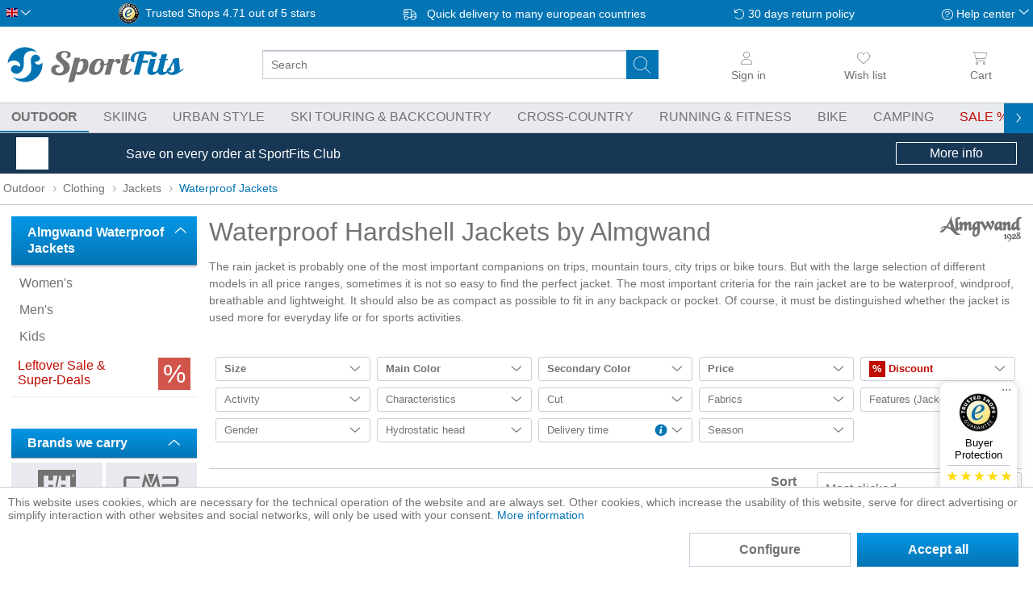

--- FILE ---
content_type: text/html; charset=UTF-8
request_url: https://sportfits.eu/almgwand/technical-shell-jackets
body_size: 50624
content:
<!DOCTYPE html>
<html class="no-js" lang="en" itemscope="itemscope" itemtype="https://schema.org/WebPage">
<head>
<meta charset="utf-8">
<meta name="author" content="" />
<meta name="robots" content="index,follow" />
<meta name="revisit-after" content="15 days" />
<meta name="keywords" content="almgwand, waterproof jacket, rain jacket, outdoorjacket, water-resistant jackets , günstig, online, kaufen, sportfits" />
<meta name="description" content="ShopWaterproof Hardshell Jackets by Almgwand " />
<meta property="og:type" content="product.group" />
<meta property="og:site_name" content="SportFits.eu" />
<meta property="og:title" content="Waterproof Hardshell Jackets by Almgwand" />
<meta property="og:description" content="ShopWaterproof Hardshell Jackets by Almgwand" />
<meta name="twitter:card" content="product" />
<meta name="twitter:site" content="SportFits.eu" />
<meta name="twitter:title" content="Waterproof Hardshell Jackets by Almgwand" />
<meta name="twitter:description" content="ShopWaterproof Hardshell Jackets by Almgwand" />
<meta property="og:image" content="https://static.sportfits.de/media/image/fc/6c/10/og-hardshell-und-regenjacken.jpg" />
<meta name="twitter:image" content="https://static.sportfits.de/media/image/fc/6c/10/og-hardshell-und-regenjacken.jpg" />
<meta itemprop="copyrightHolder" content="SportFits.eu" />
<meta itemprop="copyrightYear" content="2014" />
<meta itemprop="isFamilyFriendly" content="True" />
<meta itemprop="image" content="https://static.sportfits.de/media/image/5c/58/ba/sportfits-logo-ci-color.png" />
<meta name="viewport" content="width=device-width, initial-scale=1.0, maximum-scale=1.0,user-scalable=0">
<meta name="mobile-web-app-capable" content="yes">
<meta name="apple-mobile-web-app-title" content="SportFits.eu">
<meta name="apple-mobile-web-app-capable" content="yes">
<meta name="apple-mobile-web-app-status-bar-style" content="default">
<link rel="alternate" hreflang="de-DE" href="https://sportfits.de/almgwand/hardshell-jacken" />
<link rel="alternate" hreflang="x-default" href="https://sportfits.eu/almgwand/technical-shell-jackets" />
<link rel="alternate" hreflang="de-AT" href="https://sportfits.at/almgwand/hardshell-jacken" />
<link rel="apple-touch-icon-precomposed" href="https://static.sportfits.de/media/image/63/eb/48/apple-touch-icon-neu2.png">
<link rel="shortcut icon" href="https://static.sportfits.de/media/image/63/b6/76/faviconeEJ0DFAMblYiW.png">
<meta name="msapplication-navbutton-color" content="#FFFFFF" />
<meta name="application-name" content="SportFits.eu" />
<meta name="msapplication-starturl" content="https://sportfits.eu/" />
<meta name="msapplication-window" content="width=1024;height=768" />
<meta name="msapplication-TileImage" content="https://static.sportfits.de/media/image/6e/13/b9/windows-kachel-iconsa59ysnhuWvKH.png">
<meta name="msapplication-TileColor" content="#FFFFFF">
<meta name="theme-color" content="#173754" />
<title itemprop="name">Waterproof Hardshell Jackets by Almgwand  | SportFits Shop</title>
<style>
.page-wrap,html{overflow-x:hidden}body,ul{margin:0}html{overflow-y:scroll}body{font-family:-apple-system,BlinkMacSystemFont,"Segoe UI",Roboto,Oxygen,Ubuntu,Cantarell,"Fira Sans","Droid Sans","Helvetica Neue",sans-serif;font-size:16px;font-weight:300;color:#727272;text-rendering:optimizeLegibility;-webkit-font-smoothing:antialiased}.page-wrap{position:relative;display:flex;flex-direction:column;flex-wrap:nowrap}.tspo-notification-banner-container{order:1}.header-main{order:3}.navigation-main{order:5}.content-main{order:7}footer{order:9}.block-group>.block-group{clear:none;float:left;margin:0!important}.container{margin:0 auto;width:100%;max-width:1434px}.btn.is--icon-left{padding-left:2.25rem}input[type=search]{padding:.625rem .625rem .5625rem;font:inherit}.select-field{display:inline-block}.select-field select{appearance:none;padding:0 2.5rem 0 .625rem;line-height:2.5rem;width:100%}*{box-sizing:border-box}h1{font-size:2em}img{display:block;max-width:100%;max-height:100%;height:auto}a{color:#0375b4;text-decoration:none}.is--hidden{display:none!important}p{line-height:1.5}ul{padding:0}.content-main--inner{padding:0 8px}.ajax-loader{display:none}.markup-content p{hyphens:auto}#cookie-consent.off-canvas{position:fixed;z-index:8000;background:#fff}.off-canvas.is--left{-webkit-transform:translateX(-100%);transform:translateX(-100%);left:0}@media (min-width:768px){.tspo-notification-banner-container{order:6}}@media (min-width:1025px){.content-main--inner{padding:0 14px}}@media (min-width:1501px){.content--home{margin-top:20px}.content-main--inner{padding:0}}
.off-canvas{display:none}
.menu-bottom{display:none;}.navigation--list{list-style:none}.advanced-menu{display:none}.navigation-main{display:none;background-color:#e9eaef;border-top:1px solid #c8c8c8;border-bottom:1px solid #c8c8c8}.navigation-main .navigation--link{text-transform:uppercase;border-bottom:2px solid transparent}.navigation-main .navigation--link.is--first{padding-left:0}.navigation--link.is-sale span:after{content:" %"}.js--menu-scroller--arrow{position:absolute;top:-20px}@media (min-width:1025px){.navigation-main{position:relative;display:block}.navigation-main .navigation--list{padding:0 .625rem;white-space:nowrap}.navigation-main .navigation--link{padding:.5rem .875rem;display:block;color:#727272}.navigation-main .is--active .navigation--link{font-weight:700}.navigation-main .navigation--entry{display:inline-block}}@media (min-width:1261px){.navigation-main .navigation--list{padding:0}.navigation-main .navigation--link.is--first{padding-left:8px}}
.top-bar{padding:4px 8px;background-color:#0375b4;visibility:hidden;position:fixed}.language--flag{text-indent:100%;overflow:hidden;position:absolute}.top-bar--language .select-field{width:30px}.top-bar--language .language--select{background:0 0;border:none}.top-bar--navigation{height:25px;display:flex;align-items:center;justify-content:space-between}.top-bar--navigation>.navigation--entry{font-size:.875rem;color:#fff}.service--list,.top-bar--navigation>.entry--trusted-shops,.trusted-shops-badge .front{display:none}.entry--service:after,.icon--return:before,.icon--service:before,.icon--truck:before{content:""}.top-bar--navigation .icon--truck:before{width:26px;margin-right:4px;display:inline-block}.top-bar--navigation .icon--return:before,.top-bar--navigation .icon--service:before{width:14px;display:inline-block}.top-bar--navigation .icon--return:before{margin-right:4px}.top-bar--navigation .entry--service:after{width:10px;display:inline-block;position:relative;top:-2px}.trusted-shops-badge{display:flex}.trusted-shops-badge .logo{width:25px;margin-right:8px}@media (min-width:768px){.top-bar{visibility:visible;position:static}}@media (min-width:861px){.top-bar--navigation>.entry--trusted-shops{display:block}}@media (min-width:1025px){.top-bar--navigation>.navigation--entry{font-size:.875rem}}@media (min-width:1151px){.trusted-shops-badge .front{display:inline;padding-right:4px}}
.header--navigation{position:static;max-width:1434px;display:grid;grid-template-columns:repeat(12,1fr);grid-template-rows:50px 44px}.logo-main{grid-column-start:4;grid-column-end:10;grid-row-start:1;padding:8px 8px 2px}.logo-main .logo--shop{width:100%;height:100%;display:flex}.logo--link{height:100%;width:100%;display:flex;justify-content:center}.logo--img.sportfits{background:url(../../themes/Frontend/SportFits/frontend/_public/src/img/logos/sportfits-logo-label-ci-color.svg)}.logo--img{height:100%;width:130px;max-width:240px;background-size:contain!important;background-repeat:no-repeat!important;background-position-y:center!important}.header--navigation .entry--notepad{grid-column-start:11;grid-column-end:12}.header--navigation .navigation--entry{grid-row-start:1;grid-row-end:2;padding:0 4px;display:flex;flex-direction:column;align-items:center;justify-content:center}.header--navigation .cart--link,.header--navigation .entry--link{color:#727272;width:44px;display:flex;flex-direction:column;align-items:center;justify-content:center}.header--navigation .navigation--entry i:not(.icon--close-circle){height:30px;min-width:20px}.header--navigation.entry--account{grid-column-start:2;grid-column-end:3;opacity:0}.header--navigation.entry--account.user-logged-out{opacity:1}.header--navigation .entry--cart{grid-column-start:12;grid-column-end:13}.header-burger-menu{width:44px;grid-column-start:1;grid-row-end:2}.header-search-bar{padding:0 8px;grid-column-start:1;grid-column-end:13}.main-search--form{position:relative;width:100%}.main-search--field{height:36px;width:100%}input[type=search]{border-radius:3px;font-size:.875rem;border:1px solid #cbceda}.main-search--button{border:none;background-color:transparent;position:absolute;height:36px;width:40px;top:0;right:9px}.header--navigation .cart--link span,.header--navigation .entry--link span{font-size:.875rem;line-height:26px;font-weight:300;display:none}.account--dropdown-navigation,.js--menu-scroller--arrow{display:none}.form--ajax-loader{display:none!important}@media (min-width:521px){.header--navigation{grid-template-rows:54px 44px}.logo-main{grid-column-start:2;grid-column-end:6}.header--navigation .cart--link,.header--navigation .entry--link{height:54px;width:14vw}.header--navigation .navigation--entry i:not(.icon--close-circle){height:26px}.header--navigation .navigation--entry{padding:0 8px}.header--navigation .entry--account{grid-column-start:10;grid-column-end:11}.header--navigation .entry--cart{padding-right:0}.logo--link{justify-content:flex-start}.header--navigation .cart--link span,.header--navigation .entry--link span{display:block}}@media (min-width:768px){.header--navigation{grid-template-rows:66px 44px}}@media (min-width:1025px){.header--navigation .navigation--entry,.header-search-bar,.logo-main{grid-row-end:span 2}.header--navigation{grid-template-rows:50px 44px}.logo-main{grid-column-start:1;grid-column-end:4;padding:8px}.logo--img.sportfits{background:url(../../themes/Frontend/SportFits/frontend/_public/src/img/logos/sportfits-logo-ci-color.svg)}.logo-main .logo--link{width:220px}.header-search-bar{grid-column-start:4;grid-column-end:10;grid-row-start:1;padding:0 14px 0 20px;display:flex;flex-direction:column;align-items:center;justify-content:center;flex-wrap:nowrap;height:100%}.logo--img{width:100%}.header--navigation .cart--link,.header--navigation .entry--link{width:10vw}#tspo-product-buy-container .product--header{margin-bottom:0}}@media (min-width:1151px){.header-search-bar{padding-left:40px;padding-right:40px}}@media (min-width:1501px){.logo-main{padding-left:0;grid-column-end:3}.header--navigation .cart--link,.header--navigation .entry--link{width:fit-content}.header--navigation .navigation--entry{align-items:flex-end}}
#trustbadge-minimized-menu-button span,._1ya169y,._l467cz{display:none}._16n0mu3,._1ya169y{font-size:13px;color:#000}._16n0mu3,._1hfrrwa,._vf635q{text-align:center}#minimized-trustbadge{background:#fff;padding:4px 4px 8px;position:fixed;left:8px!important;bottom:8px!important;font-family:sans-serif;width:60px;box-sizing:content-box;border-radius:68px;border:1px solid #fff}#trustbadge-minimized-menu-button{position:absolute}._vf635q{padding-top:3px}._qoy2qn{border-radius:5px;margin:auto}._1ya169y{line-height:15px;margin:5px 0}._l467cz{background:#c8c8c8;margin:auto;width:77px;height:1px}._2hbh9u{padding:5px 0 3px}._wl5h2l{display:flex;justify-content:space-between}._196rbdg{width:12px}._196rbdg svg{transform:scale(.8)}._1hfrrwa{color:#000;line-height:17px;margin:0}._16n0mu3{display:none;line-height:16px;height:16px;margin:1px 0 0}@media (min-width:768px){#minimized-trustbadge{right:20px;bottom:74px!important;left:auto!important;width:93px;border-radius:8px;padding:8px 0}._16n0mu3,._1ya169y,._l467cz{display:block}._wl5h2l{padding:0 8px}._196rbdg svg{transform:scale(1)}}
.tspo-notification-banner-container{color:#fff;display:block;padding:0 8px}.tspo-notification-banner-container .items{height:50px;margin:0 auto;display:flex;align-items:center;justify-content:space-between;max-width:1240px}.tspo-notification-banner-container .image{margin-right:10px;flex-basis:40px}.tspo-notification-banner-container .text{flex-basis:70%;flex-grow:3;font-size:.875rem;line-height:1.1}.tspo-notification-banner-container .button{padding:4px;text-align:center}.tspo-notification-banner-container .button-text{display:none}@media (min-width:768px){.tspo-notification-banner-container .text{flex-grow:unset;font-size:1rem}.tspo-notification-banner-container .button-text{display:block}.tspo-notification-banner-container .button{border:1px solid #fff;flex-basis:150px}}
.content--breadcrumb{float:none}.breadcrumb--list{height:38px;display:flex;align-items:center;flex-wrap:nowrap}.breadcrumb--entry{display:block}.breadcrumb--link{color:#727272;font-size:.875rem;padding:4px;display:block;white-space:nowrap;position:relative;top:-1px}.breadcrumb--separator{list-style:none;min-width:14px}@media (min-width:481px){.breadcrumb--link{font-size:.875rem}}@media (min-width:861px){.content--breadcrumb{border-bottom:1px solid #c8c8c8}}
.category-presentation{position:relative;margin-top:-26px}.hero-unit.category--teaser{padding:20px 0 0;margin-bottom:20px}.category-presentation .header-image{position:relative}.category-presentation .banner{height:120px}.image-styles img{object-fit:cover;width:100%;height:100%}.category-presentation .categories{display:none}.category-presentation h1{font-size:2rem;margin-top:20px;margin-bottom:14px;line-height:1.2}.swiper-container{overflow:hidden}.category-navigation.slider .swiper-wrapper{display:flex}.slider .category-navigation-item{box-shadow:inset 0 0 70px #dcdbe0;display:flex;flex-direction:column;align-items:center;padding:14px}.markup-content .markup.category-navigation.slider .category-navigation-item{min-width:200px;height:184px;margin-right:8px}.category-navigation-item .category-navigation-item-title{text-align:center;margin-top:8px;order:2}.category-navigation-item-image{flex-grow:1;display:flex;align-items:center}.category-navigation-item figure,.category-navigation-item picture{margin:0}.category-navigation-item img{mix-blend-mode:darken;max-height:100px;object-fit:contain}@media (min-width:481px){.category-presentation .banner{height:160px}}@media (min-width:768px){.category-presentation .header-image .banner{height:250px}.category-presentation{margin-top:-14px}}@media (min-width:861px){.hero-unit.category--teaser{padding-top:14px}.category-presentation .header-image .categories{position:absolute;top:0;right:40px;background-color:rgba(255,255,255,.7);height:100%;display:flex;flex-direction:column;justify-content:center}.category-presentation .header-image .categories span{padding:0 8px;font-weight:700;font-size:1.15rem}.category-presentation .header-image .categories a{display:block;background-color:rgba(255,255,255,.7);padding:8px;margin:8px 0;font-weight:400}}@media (min-width:861px) and (min-width:1025px){.category-presentation .header-image .categories span{font-size:1.3rem}}
.action--filter-btn .btn{padding:.125rem .625rem;font-weight:700;border:1px solid #0375b4}.btn.is--small{line-height:1.75rem}h1,h2,h3,h4,h5,h6{font-family:-apple-system,BlinkMacSystemFont,"Segoe UI",Roboto,Oxygen,Ubuntu,Cantarell,"Fira Sans","Droid Sans","Helvetica Neue",sans-serif;font-weight:300;color:#727272}.panel--body{font-size:.875rem;line-height:1.5rem}p{line-height:1.5;margin:0 0 1.25rem}
.sidebar--navigation .navigation--link{color:#727272;padding:8px .625rem;overflow:hidden;text-overflow:ellipsis;display:block;line-height:1.1}.sidebar--categories-navigation .collapse--header{background:linear-gradient(to bottom,#0496e6 0,#0375b4 100%);border-radius:0!important;margin-top:0;line-height:1.3}.sidebar--categories-navigation .collapse--content{top:0;margin-left:0}.collapse--header{padding:.625rem 1.25rem;margin:.625rem 0 0;font-size:1rem;line-height:1rem;display:block;position:relative}.collapse--header.is--active{box-shadow:0 1px 3px 0 rgba(95,114,133,.5);color:#fff;font-weight:700;border-width:0 0 1px;border-style:solid;border-color:#9fa4b9}.collapse--content{padding:.3125rem 0 0}.sidebar--navigation h2+ul{margin-bottom:40px}#tspo-search-and-filter-sale-discount-link{color:#727272;display:flex;padding:8px}#tspo-search-and-filter-sale-discount-link .icon{order:2;height:40px}#tspo-search-and-filter-sale-discount-link .link{color:#c00c00}@media (min-width:1025px){.categories--headline,.sidebar-main .hide-on-larger-screens,.sidebar-main .navigation--smartphone,.sidebar-main .shop-sites--container{display:none}.is--ctl-listing .sidebar-main{display:block}.is--ctl-listing .sidebar-main+.content--wrapper{margin-left:245px}.sidebar-main{width:14.375rem;margin:0;padding-top:14px;float:left}}
#tspo-supplier-filter>.collapse--header{background:linear-gradient(to bottom,#0496e6 0,#0375b4 100%)}#tspo-supplier-filter .collapse--content{display:none}
.product--box,.product--info{position:relative}.product--price-info,.product--title{text-align:center}.listing--content{padding-top:14px;display:flex;flex-direction:column;justify-content:space-between;flex-wrap:nowrap;width:100%}.shopping-world-header{order:1}.shopping-world-read-more{order:3}.listing--wrapper{order:2}.listing{display:grid;grid-gap:14px;grid-template-columns:repeat(2,minmax(0,1fr))}.paging-and-sorting{display:flex;border-top:1px solid #c8c8c8;height:50px;margin-bottom:8px}.panel--paging{width:100%;padding:8px 0}.panel--paging>div{display:flex}.paging--link.is--active{background-image:linear-gradient(to bottom,#0496e6 0,#0375b4 100%);color:#fff;border:0;font-weight:700}.paging--link{height:34px;padding:0 .625rem;margin:0 .0625rem;font-size:.875rem;line-height:2rem;border-radius:3px;font-weight:500;border:1px solid #cbceda;color:#727272}.action--sort{display:flex;align-items:center;width:450px;max-width:45%;font-size:.875rem}.product--box .product-size-variants,.sort--label{display:none}.sort--label{font-weight:700;margin-right:8px}.select-field{width:100%}.select-field select{color:inherit;font:inherit;line-height:2.5rem;border-radius:3px;background-color:#fff;border:1px solid #cbceda}.has--no-variants,.has--variants{height:100%}.box--content{height:100%;border-bottom:1px solid #e9eaef}.product--info{height:100%;display:flex;flex-direction:column;align-items:center;justify-content:space-between}.product--image{height:160px;width:100%;display:flex;align-items:center;justify-content:center}.product--image img{max-height:160px}.image--media img{width:auto}.product--variants--info--wrapper{height:46px;background-color:#fff;width:88%!important;margin-top:8px}.image-slider--container{overflow:hidden}.image-slider--slide{display:flex;justify-content:center;font-size:0;height:40px}.image-slider--item{display:inline-block}.tspo-product--variant-wrapper{width:40px;flex-shrink:0}.product--variant--imagebox img{height:100%;width:auto;object-fit:contain;max-height:40px;margin:0 auto}.product--variant--imagebox{height:100%!important;width:100%!important;padding:4px}.product-data{margin-top:8px}.product--title{line-height:1.2}.product--supplier{font-size:.875rem;padding-bottom:4px}.product--name{padding-bottom:4px;color:#727272}.price--default{display:block;font-size:1.3rem;font-weight:700;color:#0375b4}.price--discount{font-size:.875rem;text-decoration:line-through}@media (min-width:481px){.action--sort{font-size:1rem}.sort--label{display:block}}@media (min-width:768px){.listing .product--box .product--info .product--image{height:250px}.listing .product--box .product--info .product--image img{max-height:210px}.listing .product--box .box--content:before,.product-slider .product--box .box--content:before{border:1px solid #e9eaef;content:"";background-color:#fff;position:absolute;left:0;top:0;width:100%;height:100%}}@media (min-width:1025px){.listing{grid-template-columns:repeat(4,minmax(0,1fr))}}
.action--filter-btn{margin-bottom:8px}.action--filter-btn .filter--trigger{padding-left:34px;background-color:#0375b4;border-color:#0375b4;color:#fff;display:flex}.filter-panel{order:100;width:100%;margin-left:0;margin-bottom:0;border-radius:3px;position:relative;border:1px solid #cbceda}.filter--facet-container{padding:.625rem 0 0}.filter-grid{padding:8px}.facet--manufacturer{order:1}.facet--tspo_search_and_filter_available_size{order:2}.facet--tspo_search_and_filter_primary_color{order:3}.facet--tspo_search_and_filter_secondary_color{order:4}.facet--tspo_search_and_filter_price{order:5}.facet--geschlecht{order:6}.facet--tspo_search_and_filter_discount{order:7}.filter-panel--title{font-size:.875rem;line-height:28px;margin-bottom:8px;padding:0 1.875rem 0 .625rem;display:block}.filter-panel--flyout{height:2.375rem;overflow:hidden}.active-filters-label{display:none}@media (min-width:861px){.filter--facet-container{padding-bottom:0}.filter--active-container{padding:8px 0 8px 8px!important}}@media (min-width:768px){.action--filter-options{display:block}.listing--wrapper .action--filter-options .filter--close-btn{display:none}}@media (min-width:1025px){.action--filter-btn{display:none}.filter--facet-container{display:block!important}.filter-grid{margin-bottom:8px;display:grid;grid-gap:8px;grid-template-columns:repeat(4,minmax(0,1fr))}.filter-panel{height:30px}}@media (min-width:1151px){.filter-grid{grid-template-columns:repeat(5,minmax(0,1fr))}}@media (min-width:1501px){.filter-grid{grid-template-columns:repeat(6,minmax(0,1fr))}}
.vendor--info{margin-top:20px}.tspo-supplier-presentation .banner-height{height:120px}@media (min-width:768px){.tspo-supplier-presentation .banner-height{height:280px}}.category-presentation .header-image .logo{position:absolute;display:flex;align-items:center;justify-content:center;top:0;left:0}@media (min-width:1501px){.is--ctl-listing.is--act-manufacturer .sidebar-main+.content--wrapper,.is--ctl-tspobrands .sidebar-main+.content--wrapper{margin-left:40px;margin-right:40px}}
</style>
<link rel = "preload" href="/web/cache/1766387112_772aa2ffd070a65fb70337f8aef717ca.css" type="text/css" as="style" onload="this.onload = null; this.rel = 'stylesheet' ; "/>
<script>
dataLayer = window.dataLayer || [];
// Clear the previous ecommerce object
dataLayer.push({ ecommerce: null });
// Push regular datalayer
dataLayer.push ({"pageTitle":"Waterproof Jackets | Jackets | Clothing | Outdoor | SportFits.eu","pageCategory":"Listing","pageSubCategory":"","pageCategoryID":402,"productCategoryPath":"Outdoor\/Clothing\/Jackets\/Waterproof Jackets","pageSubCategoryID":"","pageCountryCode":"en_GB","pageLanguageCode":"en","pageVersion":1,"pageTestVariation":"1","pageValue":1,"pageAttributes":"1","productID":"","productStyleID":"","productEAN":"","productName":"","productPrice":"","productCategory":"Waterproof Jackets","productCurrency":"","productColor":"","productRealColor":""});
// Push new GA4 tags
dataLayer.push({"event":"view_item_list","ecommerce":{"item_list_name":"Category","item_list_id":"Waterproof Jackets","items":[{"item_name":"Weihnachtsegg","item_id":"572-623248AD-21-31-40","item_brand":"Almgwand","price":230.25,"index":0,"quantity":1,"item_list_name":"Category","item_list_id":"Waterproof Jackets"}]}});
// Push Remarketing tags
var google_tag_params = {ecomm_pagetype:"category",ecomm_pcat:["Waterproof Jackets"],ecomm_prodid:["572-623248AD-21-31-40"],ecomm_pname:"",ecomm_pvalue:"",ecomm_totalvalue:""}
dataLayer.push ({
'event':'remarketingTriggered',
'google_tag_params': window.google_tag_params
});
</script>
<script>(function(w,d,s,l,i){w[l]=w[l]||[];w[l].push({'gtm.start':
new Date().getTime(),event:'gtm.js'});var f=d.getElementsByTagName(s)[0],
j=d.createElement(s),dl=l!='dataLayer'?'&l='+l:'';j.async=true;j.src=
'https://www.googletagmanager.com/gtm.js?id='+i+dl;f.parentNode.insertBefore(j,f);
})(window,document,'script','dataLayer','GTM-K8WFG4V');</script>
</head>
<div class="adzone-data" data-display_full_width_ad_main_page ="" data-display_full_width_ad_listing_page ="1" data-display_list_ad_listing_page ="1" data-full_width_ad_main_page_zone_id ="292" data-full_width_ad_listing_page_zone_id ="291" data-list_ad_listing_page_zone_id ="293" ></div>
<body class="is--ctl-listing is--act-index" >
<noscript>
<iframe src="https://www.googletagmanager.com/ns.html?id=GTM-K8WFG4V" height="0" width="0" style="display:none;visibility:hidden">
</iframe>
</noscript>
<div data-paypalUnifiedMetaDataContainer="true" data-paypalUnifiedRestoreOrderNumberUrl="https://sportfits.eu/widgets/PaypalUnifiedOrderNumber/restoreOrderNumber" class="is--hidden">
</div>
<div class="vai-collector-form">
<input type="hidden" name="visionaiOrderid" value=""/>
</div>
<div class="page-wrap">
<noscript class="noscript-main">
<div class="alert is--warning">
<div class="alert--icon">
<i class="icon--element icon--warning"></i>
</div>
<div class="alert--content">
To be able to use SportFits.eu in full range, we recommend activating Javascript in your browser.
</div>
</div>
</noscript>
<header class="header-main">
<div class="top-bar">
<div class="container block-group">
<nav class="top-bar--navigation block" role="menubar"><div class="top-bar--language navigation--entry"><form method="post" class="language--form"><div class="field--select"><div class="language--flag en_GB">Englisch</div><div class="select-field"><select name="__shop" class="language--select" data-auto-submit="true"><option value="1" >German</option><option value="3" selected="selected">English</option><option value="4" >Österreich</option></select></div><input type="hidden" name="__redirect" value="3"></div></form></div><div class="navigation--entry entry--trusted-shops"><a href="https://www.trustedshops.eu/buyerrating/info_X7967B7E56F0BB054E060B5CB12275574.html" rel="nofollow noopener" target="_blank"><div class="trusted-shops-badge"><div class="logo"></div><div class="rating"><span class="front">Trusted Shops</span><span id="JS_trustedshopsback" class="back">4.71 out of 5 stars</span></div></div></a></div><a href="https://sportfits.eu/payment-shipping"title="Shipping information" class="navigation--entry entry--delivery"><span class="icon--truck">Quick delivery to many european countries</span></a><a href="https://sportfits.eu/returns-warranty"title="Return informations"class="navigation--entry entry--tel-support"><span class="icon--return">30 days return policy</span></a><div class="navigation--entry entry--compare is--hidden" role="menuitem" aria-haspopup="true" data-drop-down-menu="true"></div><div class="navigation--entry entry--service has--drop-down" role="menuitem" aria-haspopup="true" data-drop-down-menu="true"><i class="icon--service"></i> Help center    <ul class="service--list is--rounded" role="menu"><li class="service--entry" role="menuitem"><a class="service--link" href="https://sportfits.eu/sustainability" title="Sustainability" >Sustainability</a></li><li class="service--entry" role="menuitem"><a class="service--link" href="https://sportfits.eu/about-us" title="About us" >About us</a></li><li class="service--entry" role="menuitem"><a class="service--link" href="https://sportfits.eu/frequently-asked-questions" title="Frequently asked questions" >Frequently asked questions</a></li><li class="service--entry" role="menuitem"><a class="service--link" href="https://sportfits.eu/returns-warranty" title="Returns &amp; warranty" >Returns & warranty</a></li><li class="service--entry" role="menuitem"><a class="service--link" href="https://sportfits.eu/return-costs" title="Return costs" >Return costs</a></li><li class="service--entry" role="menuitem"><a class="service--link" href="https://sportfits.eu/payment-shipping" title="Payment &amp; shipping" >Payment & shipping</a></li><li class="service--entry" role="menuitem"><a class="service--link" href="https://sportfits.eu/return-policy" title="Return policy" >Return policy</a></li><li class="service--entry" role="menuitem"><a class="service--link" href="https://sportfits.eu/privacy-policy" title="Privacy policy" >Privacy policy</a></li><li class="service--entry" role="menuitem"><a class="service--link" href="https://sportfits.eu/contact-us" title="Contact customer service" target="_self">Contact customer service</a></li><li class="service--entry" role="menuitem"><a class="service--link" href="https://sportfits.eu/general-terms-and-conditions" title="General terms and conditions" >General terms and conditions</a></li><li class="service--entry" role="menuitem"><a class="service--link" href="https://sportfits.eu/legal-information" title="Legal information" >Legal information</a></li></ul>
</div></nav>
</div>
</div>
<div class="container header--navigation">
<div class="logo-main block-group" role="banner">
<div class="logo--shop block"><a class="logo--link"href="https://sportfits.eu/"title="SportFits.eu - Switch to homepage"><div class="logo--img sportfits"></div></a></div>
</div>
<nav class="shop--navigation block-group header-icon-nav JS_accountSection" data-fetchurl="/widgets/checkout/info"></nav>     <div class="navigation--entry entry--notepad" role="menuitem">
<a href="https://sportfits.eu/note" title="Wish list" aria-label="Wish list" class="btn entry--link notepad--link JS_showSkeleton">
<i class="icon--heart">
<span class="badge notes--quantity JS_notesQuantity"></span>
</i>
<span class="account--display">
Wish list
</span>
</a>
</div>
<div class="navigation--entry entry--account with-quicklogin  with-slt" aria-label="Sign in">
<a href="https://sportfits.eu/account" title="My account" class="JS_showSkeleton btn entry--link account--link">
<i class="icon--account"></i>
<span class="account--display JS_accountLabel">Sign in</span>
</a>
<div class="account--dropdown-navigation user-logged-out">
<div class="navigation--smartphone">
<div class="entry--close-off-canvas">
<a href="#close-account-menu" class="account--close-off-canvas" title="Close menu">
Close menu <i class="icon--close-circle"></i>
</a>
</div>
</div>
<div class="account--menu tspo-quick-login is--rounded is--personalized"><a href="javascript:void(0);" class="icon--cross JS_closeQuickLogin"></a><div class="login-container"><span class="navigation--headline">Login</span><form name="sLogin" method="post" action="https://sportfits.eu/account/login/sTarget/tspo_quick_login/sTargetAction/index"><input name="sTarget" type="hidden" value="tspo_quick_login" /><div class="form-input-with-validation JS_formInputContainer  register--login-email "><label for="register--login-email" class="tspo-advanced-form-field__label">Your email address<span class="error-message JS_errorMessage"></span></label><input id="register--login-email"name="email"class=" tspo-advanced-form-field__input   "autocomplete="email"type="email"value=""></div>
<div class="form-input-with-validation JS_formInputContainer  register--login-password "><label for="register--login-password" class="tspo-advanced-form-field__label">Your password<span class="error-message JS_errorMessage"></span></label><input id="register--login-password"name="password"class="JS_loginPassword tspo-advanced-form-field__input   "autocomplete="current-password"type="password"value=""><div class="JS_showPlainPassword plain-password-toggle icon--show-password"></div></div>
<div class="register--login-action"><button type="submit" class="register--login-btn btn is--primary is--large is--icon-right loading-button" name="Submit">Einloggen <i class="icon--arrow-right"></i></button></div><div class="register--login-lostpassword"><a href="https://sportfits.eu/account/password" title="">Passwort vergessen?</a></div></form></div><div class="new-customer-container"><span class="navigation--headline">You don't have an account yet?</span><p class="new-customer-text">Don't have a SportFits user account yet? Then register now, save on your first order, and enjoy many benefits such as parcel tracking and easy returns.</p><a href="https://sportfits.eu/register#new-customer" class="accoumt-menu--new-btn btn is--large is--primary is--icon-right loading-button">Create account <i class="icon--arrow-right"></i></a></div>
</div>
</div>
</div>
<div class="navigation--entry entry--cart" role="menuitem" aria-label="Cart">
<a class="btn cart--link" href="https://sportfits.eu/checkout/cart" title="Cart">
<i class="icon--basket">
<span class="badge is--primary is--minimal cart--quantity JS_cartQuantity"></span>
</i>
<span class="cart--display">
Cart
</span>
</a>
<div class="ajax-loader">&nbsp;</div>
</div>
<nav class="header-burger-menu"><a class="entry--link entry--trigger btn is--icon-left"href="#offcanvas--left"data-offcanvas="true"data-offCanvasSelector=".sidebar-main"><i class="icon--menu"></i></a></nav>
<div class="header-search-bar"role="search"data-search="true"aria-haspopup="true">
<form action="/search" method="get" class="main-search--form">
<div class="clear-search icon--close JS_clearSearch"></div><div class="end-search icon--back JS_endSearch"></div>
<input type="search" name="sSearch" aria-label="Search" class="main-search--field" autocomplete="off" autocapitalize="off" placeholder="Search" maxlength="60" />
<button type="submit" class="main-search--button" aria-label="Search">
<i class="icon--search"></i>
</button>
<div class="form--ajax-loader">&nbsp;</div>
</form>
<div class="loader-line JS_loadingLine"></div>
<div class="main-search--results"></div>
</div>
<div class="container--ajax-cart" data-collapse-cart="true" data-displayMode="offcanvas"></div>
</div>
</header>
<nav class="navigation-main">
<div class="container" data-menu-scroller="true" data-listSelector=".navigation--list.container" data-viewPortSelector=".navigation--list-wrapper">
<div class="navigation--list-wrapper">
<ul class="navigation--list container" role="menubar" itemscope="itemscope" itemtype="https://schema.org/SiteNavigationElement">
<li class="navigation--entry is--active" role="menuitem"><a class="navigation--link is--active" href="https://sportfits.eu/almgwand/outdoor" title="Outdoor" aria-label="Outdoor" itemprop="url"><span itemprop="name">Outdoor</span></a>
</li>
<li class="navigation--entry" role="menuitem"><a class="navigation--link" href="https://sportfits.eu/alpine-skiing" title="Skiing" aria-label="Skiing" itemprop="url"><span itemprop="name">Skiing</span></a>
</li>
<li class="navigation--entry" role="menuitem"><a class="navigation--link" href="https://sportfits.eu/urban-travel" title="Urban Style" aria-label="Urban Style" itemprop="url"><span itemprop="name">Urban Style</span></a>
</li>
<li class="navigation--entry" role="menuitem"><a class="navigation--link" href="https://sportfits.eu/ski-touring" title="Ski Touring & Backcountry" aria-label="Ski Touring & Backcountry" itemprop="url"><span itemprop="name">Ski Touring & Backcountry</span></a>
</li>
<li class="navigation--entry" role="menuitem"><a class="navigation--link" href="https://sportfits.eu/nordic-skiing" title="Cross-Country" aria-label="Cross-Country" itemprop="url"><span itemprop="name">Cross-Country</span></a>
</li>
<li class="navigation--entry" role="menuitem"><a class="navigation--link" href="https://sportfits.eu/running-fitness-workout" title="Running & Fitness" aria-label="Running & Fitness" itemprop="url"><span itemprop="name">Running & Fitness</span></a>
</li>
<li class="navigation--entry" role="menuitem"><a class="navigation--link" href="https://sportfits.eu/cycling" title="Bike" aria-label="Bike" itemprop="url"><span itemprop="name">Bike</span></a>
</li>
<li class="navigation--entry" role="menuitem"><a class="navigation--link" href="https://sportfits.eu/camping" title="Camping" aria-label="Camping" itemprop="url"><span itemprop="name">Camping</span></a>
</li>
<li class="navigation--entry" role="menuitem"><a class="navigation--link is-sale" href="/sale?p=1&minDiscount=50&o=15" title="Sale" aria-label="Sale" itemprop="url"><span itemprop="name">Sale</span></a>
</li>
<li class="navigation--entry" role="menuitem"><a class="navigation--link" href="https://sportfits.eu/brands/" title="Brands" aria-label="Brands" itemprop="url"><span itemprop="name">Brands</span></a>
</li>
<li class="navigation--entry" role="menuitem"><a class="navigation--link" href="https://sportfits.eu/blog" title="Blog" aria-label="Blog" itemprop="url"><span itemprop="name">Blog</span></a>
</li>
</ul>
</div>
<div class="advanced-menu" data-advanced-menu="true" data-hoverDelay="250"><div class="menu--container"><div class="button-container"><a href="https://sportfits.eu/outdoor" class="button--category" aria-label="To category Outdoor" title="To category Outdoor"><i class="icon--arrow-right"></i>To category Outdoor</a>
<span class="button--close"><i class="icon--cross"></i></span>
</div>
<div class="content--wrapper has--content has--teaser">
<div class="category-id-8"><ul class="menu--list menu--level-0 columns--2" style="width: 50%;"><li class="menu--list-item item--level-0" style="width: 100%"><a href="https://sportfits.eu/outdoor-clothing" class="menu--list-item-link" aria-label="Clothing" title="Clothing">Clothing</a><ul class="menu--list menu--level-1 columns--2"><li class="menu--list-item item--level-1"><a href="https://sportfits.eu/jackets" class="menu--list-item-link" aria-label="Jackets" title="Jackets">Jackets</a></li><li class="menu--list-item item--level-1"><a href="https://sportfits.eu/outdoor-vests-gilets" class="menu--list-item-link" aria-label="Vests &amp; Gilets" title="Vests &amp; Gilets">Vests & Gilets</a></li><li class="menu--list-item item--level-1"><a href="https://sportfits.eu/waterproof-softshell-pants" class="menu--list-item-link" aria-label="Outdoor &amp; Hiking Pants" title="Outdoor &amp; Hiking Pants">Outdoor & Hiking Pants</a></li><li class="menu--list-item item--level-1"><a href="https://sportfits.eu/shorts-capri-pants" class="menu--list-item-link" aria-label="Shorts &amp; 3/4Pants" title="Shorts &amp; 3/4Pants">Shorts & 3/4Pants</a></li><li class="menu--list-item item--level-1"><a href="https://sportfits.eu/outdoor-tshirts" class="menu--list-item-link" aria-label="Shirts" title="Shirts">Shirts</a></li><li class="menu--list-item item--level-1"><a href="https://sportfits.eu/fleeces" class="menu--list-item-link" aria-label="Fleece Jackets" title="Fleece Jackets">Fleece Jackets</a></li><li class="menu--list-item item--level-1"><a href="https://sportfits.eu/outdoor-tanktops" class="menu--list-item-link" aria-label="Tank Tops" title="Tank Tops">Tank Tops</a></li><li class="menu--list-item item--level-1"><a href="https://sportfits.eu/shirts-blouses" class="menu--list-item-link" aria-label="Shirts &amp; Blouses" title="Shirts &amp; Blouses">Shirts & Blouses</a></li><li class="menu--list-item item--level-1"><a href="https://sportfits.eu/outdoor-hoodies" class="menu--list-item-link" aria-label="Hoodies &amp; Pullovers" title="Hoodies &amp; Pullovers">Hoodies & Pullovers</a></li><li class="menu--list-item item--level-1"><a href="https://sportfits.eu/outdoor-polo-shirts" class="menu--list-item-link" aria-label="Polo Shirts" title="Polo Shirts">Polo Shirts</a></li><li class="menu--list-item item--level-1"><a href="https://sportfits.eu/outdoor-long-sleeve-shirts" class="menu--list-item-link" aria-label="Long Sleeve Shirts" title="Long Sleeve Shirts">Long Sleeve Shirts</a></li><li class="menu--list-item item--level-1"><a href="https://sportfits.eu/outdoor-skirts-dresses" class="menu--list-item-link" aria-label="Dresses &amp; Skirts" title="Dresses &amp; Skirts">Dresses & Skirts</a></li><li class="menu--list-item item--level-1"><a href="https://sportfits.eu/overalls-rainsuits" class="menu--list-item-link" aria-label="Overalls &amp; Rain Suits" title="Overalls &amp; Rain Suits">Overalls & Rain Suits</a></li><li class="menu--list-item item--level-1"><a href="https://sportfits.eu/hiking-socks" class="menu--list-item-link" aria-label="Hiking Socks" title="Hiking Socks">Hiking Socks</a></li><li class="menu--list-item item--level-1"><a href="https://sportfits.eu/technical-underwear" class="menu--list-item-link" aria-label="Base Layers" title="Base Layers">Base Layers</a></li><li class="menu--list-item item--level-1"><a href="https://sportfits.eu/swimwear" class="menu--list-item-link" aria-label="Swimwear" title="Swimwear">Swimwear</a></li><li class="menu--list-item item--level-1"><a href="https://sportfits.eu/beanies-headbands" class="menu--list-item-link" aria-label="Beanies &amp; Headbands" title="Beanies &amp; Headbands">Beanies & Headbands</a></li><li class="menu--list-item item--level-1"><a href="https://sportfits.eu/outdoor-gloves" class="menu--list-item-link" aria-label="Gloves" title="Gloves">Gloves</a></li><li class="menu--list-item item--level-1"><a href="https://sportfits.eu/caps-hats" class="menu--list-item-link" aria-label="Caps &amp; Hats" title="Caps &amp; Hats">Caps & Hats</a></li><li class="menu--list-item item--level-1"><a href="https://sportfits.eu/neck-gaiters-scarves-balaclavas" class="menu--list-item-link" aria-label="Neck Gaiters, Scarves &amp; Balaclavas" title="Neck Gaiters, Scarves &amp; Balaclavas">Neck Gaiters, Scarves & Balaclavas</a></li><li class="menu--list-item item--level-1"><a href="https://sportfits.eu/arm-warmers-leg-warmers" class="menu--list-item-link" aria-label="Arm &amp; Leg Warmers" title="Arm &amp; Leg Warmers">Arm & Leg Warmers</a></li><li class="menu--list-item item--level-1"><a href="https://sportfits.eu/outdoor-clothing-accessories" class="menu--list-item-link" aria-label="Accessories" title="Accessories">Accessories</a></li><li class="menu--list-item item--level-1"><a href="https://sportfits.eu/fabric-care-wash-proofing" class="menu--list-item-link" aria-label="Fabric Care, Proofing &amp; Textile Wash" title="Fabric Care, Proofing &amp; Textile Wash">Fabric Care, Proofing & Textile Wash</a></li>
</ul>
</li><li class="menu--list-item item--level-0" style="width: 100%"><a href="https://sportfits.eu/shoes-hiking-boots" class="menu--list-item-link" aria-label="Shoes and Hiking Boots" title="Shoes and Hiking Boots">Shoes and Hiking Boots</a><ul class="menu--list menu--level-1 columns--2"><li class="menu--list-item item--level-1"><a href="https://sportfits.eu/hiking-boots" class="menu--list-item-link" aria-label="Hiking Boots" title="Hiking Boots">Hiking Boots</a></li><li class="menu--list-item item--level-1"><a href="https://sportfits.eu/casual-footwear-sneakers" class="menu--list-item-link" aria-label="Sneakers &amp; Casual Footwear" title="Sneakers &amp; Casual Footwear">Sneakers & Casual Footwear</a></li><li class="menu--list-item item--level-1"><a href="https://sportfits.eu/mountaineering-boots" class="menu--list-item-link" aria-label="Mountaineering Boots" title="Mountaineering Boots">Mountaineering Boots</a></li><li class="menu--list-item item--level-1"><a href="https://sportfits.eu/outdoor/shoes-and-hiking-boots/expeditionsschuhe" class="menu--list-item-link" aria-label="Expeditionsschuhe" title="Expeditionsschuhe">Expeditionsschuhe</a></li><li class="menu--list-item item--level-1"><a href="https://sportfits.eu/approach-shoes-via-ferrata-shoes" class="menu--list-item-link" aria-label="Approach &amp; Via Ferrata Shoes" title="Approach &amp; Via Ferrata Shoes">Approach & Via Ferrata Shoes</a></li><li class="menu--list-item item--level-1"><a href="https://sportfits.eu/low-shoes" class="menu--list-item-link" aria-label="Ankle shoes" title="Ankle shoes">Ankle shoes</a></li><li class="menu--list-item item--level-1"><a href="https://sportfits.eu/boots" class="menu--list-item-link" aria-label="Boots" title="Boots">Boots</a></li><li class="menu--list-item item--level-1"><a href="https://sportfits.eu/multisport-speed-hiking-boots" class="menu--list-item-link" aria-label="Multisport &amp; Speed Hiking Shoes" title="Multisport &amp; Speed Hiking Shoes">Multisport & Speed Hiking Shoes</a></li><li class="menu--list-item item--level-1"><a href="https://sportfits.eu/shoes-climbing-shoes" class="menu--list-item-link" aria-label="Climbing Shoes" title="Climbing Shoes">Climbing Shoes</a></li><li class="menu--list-item item--level-1"><a href="https://sportfits.eu/winter-boots" class="menu--list-item-link" aria-label="Winter Boots" title="Winter Boots">Winter Boots</a></li><li class="menu--list-item item--level-1"><a href="https://sportfits.eu/walking-sandals" class="menu--list-item-link" aria-label="Sandals" title="Sandals">Sandals</a></li><li class="menu--list-item item--level-1"><a href="https://sportfits.eu/shoes-crampons" class="menu--list-item-link" aria-label="Crampons" title="Crampons">Crampons</a></li><li class="menu--list-item item--level-1"><a href="https://sportfits.eu/slippers" class="menu--list-item-link" aria-label="Slippers" title="Slippers">Slippers</a></li><li class="menu--list-item item--level-1"><a href="https://sportfits.eu/rubber-boots" class="menu--list-item-link" aria-label="Rubber boots" title="Rubber boots">Rubber boots</a></li><li class="menu--list-item item--level-1"><a href="https://sportfits.eu/gaiters" class="menu--list-item-link" aria-label="Gaiters" title="Gaiters">Gaiters</a></li><li class="menu--list-item item--level-1"><a href="https://sportfits.eu/outdoor-footwear-soles-accessories" class="menu--list-item-link" aria-label="Soles &amp; Accessories" title="Soles &amp; Accessories">Soles & Accessories</a></li><li class="menu--list-item item--level-1"><a href="https://sportfits.eu/footwear-care-wash-proofing" class="menu--list-item-link" aria-label="Care, Proofing &amp; Wash" title="Care, Proofing &amp; Wash">Care, Proofing & Wash</a></li>
</ul>
</li><li class="menu--list-item item--level-0" style="width: 100%"><a href="https://sportfits.eu/outdoor-equipment" class="menu--list-item-link" aria-label="Outdoor Equipment" title="Outdoor Equipment">Outdoor Equipment</a><ul class="menu--list menu--level-1 columns--2"><li class="menu--list-item item--level-1"><a href="https://sportfits.eu/backpacks" class="menu--list-item-link" aria-label="Backpacks" title="Backpacks">Backpacks</a></li><li class="menu--list-item item--level-1"><a href="https://sportfits.eu/poles" class="menu--list-item-link" aria-label="Poles" title="Poles">Poles</a></li><li class="menu--list-item item--level-1"><a href="https://sportfits.eu/outdoor-eyewear" class="menu--list-item-link" aria-label="Sunglasses" title="Sunglasses">Sunglasses</a></li><li class="menu--list-item item--level-1"><a href="https://sportfits.eu/sleeping-bags" class="menu--list-item-link" aria-label="Sleeping Bags, Pads and Travel Pillows" title="Sleeping Bags, Pads and Travel Pillows">Sleeping Bags, Pads and Travel Pillows</a></li><li class="menu--list-item item--level-1"><a href="https://sportfits.eu/camping-furniture" class="menu--list-item-link" aria-label="Camping Furniture" title="Camping Furniture">Camping Furniture</a></li><li class="menu--list-item item--level-1"><a href="https://sportfits.eu/lighting-headlamps" class="menu--list-item-link" aria-label="Headlamps &amp; Light" title="Headlamps &amp; Light">Headlamps & Light</a></li><li class="menu--list-item item--level-1"><a href="https://sportfits.eu/tents" class="menu--list-item-link" aria-label="Tents" title="Tents">Tents</a></li><li class="menu--list-item item--level-1"><a href="https://sportfits.eu/cooking-outdoors" class="menu--list-item-link" aria-label="Cookware" title="Cookware">Cookware</a></li><li class="menu--list-item item--level-1"><a href="https://sportfits.eu/outdoor-water-bottles-cups" class="menu--list-item-link" aria-label="Water Bottles &amp; Cups" title="Water Bottles &amp; Cups">Water Bottles & Cups</a></li><li class="menu--list-item item--level-1"><a href="https://sportfits.eu/snowshoes" class="menu--list-item-link" aria-label="Snowshoes" title="Snowshoes">Snowshoes</a></li><li class="menu--list-item item--level-1"><a href="https://sportfits.eu/crampons" class="menu--list-item-link" aria-label="Crampons" title="Crampons">Crampons</a></li><li class="menu--list-item item--level-1"><a href="https://sportfits.eu/first-aid" class="menu--list-item-link" aria-label="First Aid" title="First Aid">First Aid</a></li><li class="menu--list-item item--level-1"><a href="https://sportfits.eu/outdoor-duffel-bags-luggage" class="menu--list-item-link" aria-label="Duffles &amp; Luggage" title="Duffles &amp; Luggage">Duffles & Luggage</a></li><li class="menu--list-item item--level-1"><a href="https://sportfits.eu/ice-axes-ice-screws" class="menu--list-item-link" aria-label="Ice Axes &amp; Screws" title="Ice Axes &amp; Screws">Ice Axes & Screws</a></li><li class="menu--list-item item--level-1"><a href="https://sportfits.eu/outdoor-avalanche-safety-gear" class="menu--list-item-link" aria-label="Avalanche Safety Gear" title="Avalanche Safety Gear">Avalanche Safety Gear</a></li><li class="menu--list-item item--level-1"><a href="https://sportfits.eu/outdoor/outdoor-equipment/navigation-watches" class="menu--list-item-link" aria-label="Navigation &amp; Watches" title="Navigation &amp; Watches">Navigation & Watches</a></li><li class="menu--list-item item--level-1"><a href="https://sportfits.eu/outdoor-accesories" class="menu--list-item-link" aria-label="Accessories" title="Accessories">Accessories</a></li>
</ul>
</li><li class="menu--list-item item--level-0" style="width: 100%"><a href="https://sportfits.eu/climbing-via-ferrata" class="menu--list-item-link" aria-label="Climb &amp; Via Ferrata" title="Climb &amp; Via Ferrata">Climb & Via Ferrata</a><ul class="menu--list menu--level-1 columns--2"><li class="menu--list-item item--level-1"><a href="https://sportfits.eu/climbing-pants" class="menu--list-item-link" aria-label="Climbing Pants" title="Climbing Pants">Climbing Pants</a></li><li class="menu--list-item item--level-1"><a href="https://sportfits.eu/climbing-harnesses" class="menu--list-item-link" aria-label="Harnesses" title="Harnesses">Harnesses</a></li><li class="menu--list-item item--level-1"><a href="https://sportfits.eu/climbing-helmets" class="menu--list-item-link" aria-label="Climbing Helmets" title="Climbing Helmets">Climbing Helmets</a></li><li class="menu--list-item item--level-1"><a href="https://sportfits.eu/climbing-shoes" class="menu--list-item-link" aria-label="Climbing Shoes" title="Climbing Shoes">Climbing Shoes</a></li><li class="menu--list-item item--level-1"><a href="https://sportfits.eu/climbing-backpacks" class="menu--list-item-link" aria-label="Climbing Backpacks" title="Climbing Backpacks">Climbing Backpacks</a></li><li class="menu--list-item item--level-1"><a href="https://sportfits.eu/climbing-ropes-rope-bags" class="menu--list-item-link" aria-label="Climbing Ropes &amp; Rope Bags" title="Climbing Ropes &amp; Rope Bags">Climbing Ropes & Rope Bags</a></li><li class="menu--list-item item--level-1"><a href="https://sportfits.eu/via-ferrata-boots-approach-shoes" class="menu--list-item-link" aria-label="Via Ferrata Boots" title="Via Ferrata Boots">Via Ferrata Boots</a></li><li class="menu--list-item item--level-1"><a href="https://sportfits.eu/climbing-gloves-via-ferrata-gloves" class="menu--list-item-link" aria-label="Climbing &amp; Via Ferrrata Gloves" title="Climbing &amp; Via Ferrrata Gloves">Climbing & Via Ferrrata Gloves</a></li><li class="menu--list-item item--level-1"><a href="https://sportfits.eu/via-ferrata-gear" class="menu--list-item-link" aria-label="Via Ferrata Gear" title="Via Ferrata Gear">Via Ferrata Gear</a></li><li class="menu--list-item item--level-1"><a href="https://sportfits.eu/carabiners-quickdraws" class="menu--list-item-link" aria-label="Carabiners &amp; Quickdraws" title="Carabiners &amp; Quickdraws">Carabiners & Quickdraws</a></li><li class="menu--list-item item--level-1"><a href="https://sportfits.eu/climbing-belay-devices-descenders" class="menu--list-item-link" aria-label="Descenders &amp; Belay Devices" title="Descenders &amp; Belay Devices">Descenders & Belay Devices</a></li><li class="menu--list-item item--level-1"><a href="https://sportfits.eu/climbing-slings-cords" class="menu--list-item-link" aria-label="Slings &amp; Cords" title="Slings &amp; Cords">Slings & Cords</a></li><li class="menu--list-item item--level-1"><a href="https://sportfits.eu/camming-devices-nuts-friends" class="menu--list-item-link" aria-label="Camming devices, Nuts &amp; Friends" title="Camming devices, Nuts &amp; Friends">Camming devices, Nuts & Friends</a></li><li class="menu--list-item item--level-1"><a href="https://sportfits.eu/climbing-bolts-accessories" class="menu--list-item-link" aria-label="Bolts &amp; Accessories" title="Bolts &amp; Accessories">Bolts & Accessories</a></li><li class="menu--list-item item--level-1"><a href="https://sportfits.eu/climbing-ascenders" class="menu--list-item-link" aria-label="Climbing Ascenders" title="Climbing Ascenders">Climbing Ascenders</a></li><li class="menu--list-item item--level-1"><a href="https://sportfits.eu/chalk-bags-chalk" class="menu--list-item-link" aria-label="Chalk Bags &amp; Chalk" title="Chalk Bags &amp; Chalk">Chalk Bags & Chalk</a></li><li class="menu--list-item item--level-1"><a href="https://sportfits.eu/climbing-boulder-crash-pads" class="menu--list-item-link" aria-label="Crash Pads" title="Crash Pads">Crash Pads</a></li><li class="menu--list-item item--level-1"><a href="https://sportfits.eu/clibing-boulder-accessories" class="menu--list-item-link" aria-label="Climbing &amp; Boulder Accessories" title="Climbing &amp; Boulder Accessories">Climbing & Boulder Accessories</a></li>
</ul>
</li>
</ul>
</div>
</div>
</div>
<div class="menu--container"><div class="button-container"><a href="https://sportfits.eu/alpine-skiing" class="button--category" aria-label="To category Skiing" title="To category Skiing"><i class="icon--arrow-right"></i>To category Skiing</a>
<span class="button--close"><i class="icon--cross"></i></span>
</div>
<div class="content--wrapper has--content has--teaser">
<div class="category-id-5"><ul class="menu--list menu--level-0 columns--2" style="width: 50%;"><li class="menu--list-item item--level-0" style="width: 100%"><a href="https://sportfits.eu/ski-clothing" class="menu--list-item-link" aria-label="Ski Wear" title="Ski Wear">Ski Wear</a><ul class="menu--list menu--level-1 columns--2"><li class="menu--list-item item--level-1"><a href="https://sportfits.eu/ski-jackets" class="menu--list-item-link" aria-label="Ski Jackets" title="Ski Jackets">Ski Jackets</a></li><li class="menu--list-item item--level-1"><a href="https://sportfits.eu/down-ski-jackets" class="menu--list-item-link" aria-label="Down Jackets" title="Down Jackets">Down Jackets</a></li><li class="menu--list-item item--level-1"><a href="https://sportfits.eu/skiing-synthetic-insulation-jackets" class="menu--list-item-link" aria-label="Synthetic Insulation Jackets" title="Synthetic Insulation Jackets">Synthetic Insulation Jackets</a></li><li class="menu--list-item item--level-1"><a href="https://sportfits.eu/ski-pants" class="menu--list-item-link" aria-label="Ski Pants" title="Ski Pants">Ski Pants</a></li><li class="menu--list-item item--level-1"><a href="https://sportfits.eu/ski-mid-layers-fleeces" class="menu--list-item-link" aria-label="Mid Layers &amp; Fleece" title="Mid Layers &amp; Fleece">Mid Layers & Fleece</a></li><li class="menu--list-item item--level-1"><a href="https://sportfits.eu/ski-knitwear" class="menu--list-item-link" aria-label="Knit &amp; Wool Sweaters" title="Knit &amp; Wool Sweaters">Knit & Wool Sweaters</a></li><li class="menu--list-item item--level-1"><a href="https://sportfits.eu/ski-pullovers-hoodies" class="menu--list-item-link" aria-label="Pullovers &amp; Hoodies" title="Pullovers &amp; Hoodies">Pullovers & Hoodies</a></li><li class="menu--list-item item--level-1"><a href="https://sportfits.eu/overalls-one-piece-snowsuits" class="menu--list-item-link" aria-label="Overalls &amp; Snow Suits" title="Overalls &amp; Snow Suits">Overalls & Snow Suits</a></li><li class="menu--list-item item--level-1"><a href="https://sportfits.eu/thermal-base-layers" class="menu--list-item-link" aria-label="Base Layers" title="Base Layers">Base Layers</a></li><li class="menu--list-item item--level-1"><a href="https://sportfits.eu/apres-ski-wear" class="menu--list-item-link" aria-label="Après Ski Wear" title="Après Ski Wear">Après Ski Wear</a></li><li class="menu--list-item item--level-1"><a href="https://sportfits.eu/ski-socks" class="menu--list-item-link" aria-label="Ski Socks" title="Ski Socks">Ski Socks</a></li><li class="menu--list-item item--level-1"><a href="https://sportfits.eu/ski-hats-headbands" class="menu--list-item-link" aria-label="Hats &amp; Headbands" title="Hats &amp; Headbands">Hats & Headbands</a></li><li class="menu--list-item item--level-1"><a href="https://sportfits.eu/ski-gloves" class="menu--list-item-link" aria-label="Ski Gloves" title="Ski Gloves">Ski Gloves</a></li><li class="menu--list-item item--level-1"><a href="https://sportfits.eu/ski-neck-gaiters-scarves-balaclavas" class="menu--list-item-link" aria-label="Neck Gaiters, Scarves &amp; Balaclavas" title="Neck Gaiters, Scarves &amp; Balaclavas">Neck Gaiters, Scarves & Balaclavas</a></li><li class="menu--list-item item--level-1"><a href="https://sportfits.eu/ski-race-clothing" class="menu--list-item-link" aria-label="Race Clothing" title="Race Clothing">Race Clothing</a></li><li class="menu--list-item item--level-1"><a href="https://sportfits.eu/ski-clothing-accessories" class="menu--list-item-link" aria-label="Accessories" title="Accessories">Accessories</a></li>
</ul>
</li><li class="menu--list-item item--level-0" style="width: 100%"><a href="https://sportfits.eu/ski-boots" class="menu--list-item-link" aria-label="Ski Boots" title="Ski Boots">Ski Boots</a><ul class="menu--list menu--level-1 columns--2"><li class="menu--list-item item--level-1"><a href="https://sportfits.eu/race-ski-boots" class="menu--list-item-link" aria-label="Race" title="Race">Race</a></li><li class="menu--list-item item--level-1"><a href="https://sportfits.eu/downhill-ski-boots" class="menu--list-item-link" aria-label="Downhill" title="Downhill">Downhill</a></li><li class="menu--list-item item--level-1"><a href="https://sportfits.eu/all-mountain-ski-boots" class="menu--list-item-link" aria-label="All Mountain" title="All Mountain">All Mountain</a></li><li class="menu--list-item item--level-1"><a href="https://sportfits.eu/freeride-touring-hybrid-ski-boots" class="menu--list-item-link" aria-label="Freeride &amp; Touring" title="Freeride &amp; Touring">Freeride & Touring</a></li><li class="menu--list-item item--level-1"><a href="https://sportfits.eu/park-pipe-ski-boots" class="menu--list-item-link" aria-label="Park &amp; Pipe" title="Park &amp; Pipe">Park & Pipe</a></li><li class="menu--list-item item--level-1"><a href="https://sportfits.eu/telemark-ski-boots" class="menu--list-item-link" aria-label="Telemark" title="Telemark">Telemark</a></li><li class="menu--list-item item--level-1"><a href="https://sportfits.eu/snowboard-boots" class="menu--list-item-link" aria-label="Snowboard Boots" title="Snowboard Boots">Snowboard Boots</a></li><li class="menu--list-item item--level-1"><a href="https://sportfits.eu/heated-ski-boots" class="menu--list-item-link" aria-label="Heated" title="Heated">Heated</a></li><li class="menu--list-item item--level-1"><a href="https://sportfits.eu/ski-boot-liners-alpine" class="menu--list-item-link" aria-label="Ski Boot Liners" title="Ski Boot Liners">Ski Boot Liners</a></li>
</ul>
</li><li class="menu--list-item item--level-0" style="width: 100%"><a href="https://sportfits.eu/ski-equipment" class="menu--list-item-link" aria-label="Ski Gear" title="Ski Gear">Ski Gear</a><ul class="menu--list menu--level-1 columns--2"><li class="menu--list-item item--level-1"><a href="https://sportfits.eu/skis" class="menu--list-item-link" aria-label="Ski" title="Ski">Ski</a></li><li class="menu--list-item item--level-1"><a href="https://sportfits.eu/ski-helmets" class="menu--list-item-link" aria-label="Ski Helmets" title="Ski Helmets">Ski Helmets</a></li><li class="menu--list-item item--level-1"><a href="https://sportfits.eu/ski-goggles" class="menu--list-item-link" aria-label="Ski Goggles" title="Ski Goggles">Ski Goggles</a></li><li class="menu--list-item item--level-1"><a href="https://sportfits.eu/ski-poles" class="menu--list-item-link" aria-label="Ski Poles" title="Ski Poles">Ski Poles</a></li><li class="menu--list-item item--level-1"><a href="https://sportfits.eu/ski-body-armor" class="menu--list-item-link" aria-label="Body Armor" title="Body Armor">Body Armor</a></li><li class="menu--list-item item--level-1"><a href="https://sportfits.eu/ski-gear-accessories" class="menu--list-item-link" aria-label="Accessories" title="Accessories">Accessories</a></li>
</ul>
</li><li class="menu--list-item item--level-0" style="width: 100%"><a href="https://sportfits.eu/ski-wax-tuning" class="menu--list-item-link" aria-label="Ski Tuning &amp; Tools" title="Ski Tuning &amp; Tools">Ski Tuning & Tools</a><ul class="menu--list menu--level-1 columns--2"><li class="menu--list-item item--level-1"><a href="https://sportfits.eu/ski-wax" class="menu--list-item-link" aria-label="Ski Wax" title="Ski Wax">Ski Wax</a></li><li class="menu--list-item item--level-1"><a href="https://sportfits.eu/ski-wax-remover" class="menu--list-item-link" aria-label="Wax Remover" title="Wax Remover">Wax Remover</a></li><li class="menu--list-item item--level-1"><a href="https://sportfits.eu/ski-tools" class="menu--list-item-link" aria-label="Tools" title="Tools">Tools</a></li>
</ul>
</li><li class="menu--list-item item--level-0" style="width: 100%"><a href="https://sportfits.eu/ski-bags-backpacks" class="menu--list-item-link" aria-label="Bags &amp; Backpacks" title="Bags &amp; Backpacks">Bags & Backpacks</a><ul class="menu--list menu--level-1 columns--2"><li class="menu--list-item item--level-1"><a href="https://sportfits.eu/ski-bags" class="menu--list-item-link" aria-label="Ski Bags" title="Ski Bags">Ski Bags</a></li><li class="menu--list-item item--level-1"><a href="https://sportfits.eu/ski-boot-bags" class="menu--list-item-link" aria-label="Ski Boot Bags" title="Ski Boot Bags">Ski Boot Bags</a></li><li class="menu--list-item item--level-1"><a href="https://sportfits.eu/gear-boot-backpacks" class="menu--list-item-link" aria-label="Gear &amp; Boot Backpacks" title="Gear &amp; Boot Backpacks">Gear & Boot Backpacks</a></li><li class="menu--list-item item--level-1"><a href="https://sportfits.eu/duffels-travel-bags" class="menu--list-item-link" aria-label="Duffels &amp; Travel Bags" title="Duffels &amp; Travel Bags">Duffels & Travel Bags</a></li><li class="menu--list-item item--level-1"><a href="https://sportfits.eu/ski-pole-bags" class="menu--list-item-link" aria-label="Ski Pole Bags" title="Ski Pole Bags">Ski Pole Bags</a></li><li class="menu--list-item item--level-1"><a href="https://sportfits.eu/ski-bags-accessories" class="menu--list-item-link" aria-label="Accessories" title="Accessories">Accessories</a></li>
</ul>
</li>
</ul>
</div>
</div>
</div>
<div class="menu--container"><div class="button-container"><a href="https://sportfits.eu/urban-travel" class="button--category" aria-label="To category Urban Style" title="To category Urban Style"><i class="icon--arrow-right"></i>To category Urban Style</a>
<span class="button--close"><i class="icon--cross"></i></span>
</div>
<div class="content--wrapper has--content has--teaser">
<div class="category-id-4"><ul class="menu--list menu--level-0 columns--2" style="width: 50%;"><li class="menu--list-item item--level-0" style="width: 100%"><a href="https://sportfits.eu/womens-urban-fashion" class="menu--list-item-link" aria-label="Women&#039;s" title="Women&#039;s">Women's</a><ul class="menu--list menu--level-1 columns--2"><li class="menu--list-item item--level-1"><a href="https://sportfits.eu/womens-urban-fashion-jackets" class="menu--list-item-link" aria-label="Jackets" title="Jackets">Jackets</a></li><li class="menu--list-item item--level-1"><a href="https://sportfits.eu/womens-urban-fashion-vests" class="menu--list-item-link" aria-label="Vests" title="Vests">Vests</a></li><li class="menu--list-item item--level-1"><a href="https://sportfits.eu/womens-urban-travel-down-jackets" class="menu--list-item-link" aria-label="Down Jackets" title="Down Jackets">Down Jackets</a></li><li class="menu--list-item item--level-1"><a href="https://sportfits.eu/womens-urban-travel-synthetic-insulation-jackets" class="menu--list-item-link" aria-label="Synthetic Insulation Jackets" title="Synthetic Insulation Jackets">Synthetic Insulation Jackets</a></li><li class="menu--list-item item--level-1"><a href="https://sportfits.eu/womens-urban-travel-3in1-jackets" class="menu--list-item-link" aria-label="3-in-1 Jackets" title="3-in-1 Jackets">3-in-1 Jackets</a></li><li class="menu--list-item item--level-1"><a href="https://sportfits.eu/womens-urban-fashion-coats-parkas" class="menu--list-item-link" aria-label="Coats" title="Coats">Coats</a></li><li class="menu--list-item item--level-1"><a href="https://sportfits.eu/womens-urban-fashion-knitwear" class="menu--list-item-link" aria-label="Cardigans" title="Cardigans">Cardigans</a></li><li class="menu--list-item item--level-1"><a href="https://sportfits.eu/womens-urban-fashion-pants" class="menu--list-item-link" aria-label="Pants" title="Pants">Pants</a></li><li class="menu--list-item item--level-1"><a href="https://sportfits.eu/womens-urban-fashion-fleeces" class="menu--list-item-link" aria-label="Fleece" title="Fleece">Fleece</a></li><li class="menu--list-item item--level-1"><a href="https://sportfits.eu/womens-urban-fashion-hoodies" class="menu--list-item-link" aria-label="Hoodies" title="Hoodies">Hoodies</a></li><li class="menu--list-item item--level-1"><a href="https://sportfits.eu/womens-urban-fashion-pullovers-jumpers" class="menu--list-item-link" aria-label="Pullovers &amp; Sweaters" title="Pullovers &amp; Sweaters">Pullovers & Sweaters</a></li><li class="menu--list-item item--level-1"><a href="https://sportfits.eu/urban-fashion-blouses" class="menu--list-item-link" aria-label="Blouses &amp; Tunics" title="Blouses &amp; Tunics">Blouses & Tunics</a></li><li class="menu--list-item item--level-1"><a href="https://sportfits.eu/womens-urban-travel-tshirts" class="menu--list-item-link" aria-label="T-Shirts" title="T-Shirts">T-Shirts</a></li><li class="menu--list-item item--level-1"><a href="https://sportfits.eu/womens-urban-fashion-tanktops" class="menu--list-item-link" aria-label="Tank Tops" title="Tank Tops">Tank Tops</a></li><li class="menu--list-item item--level-1"><a href="https://sportfits.eu/urban-woman-polo-shirts" class="menu--list-item-link" aria-label="Polo Shirts" title="Polo Shirts">Polo Shirts</a></li><li class="menu--list-item item--level-1"><a href="https://sportfits.eu/womens-urban-travel-longsleeves" class="menu--list-item-link" aria-label="Long Sleeve Shirts" title="Long Sleeve Shirts">Long Sleeve Shirts</a></li><li class="menu--list-item item--level-1"><a href="https://sportfits.eu/womens-urban-fashion-swimwear" class="menu--list-item-link" aria-label="Swimwear" title="Swimwear">Swimwear</a></li><li class="menu--list-item item--level-1"><a href="https://sportfits.eu/urban-fashion-skirts" class="menu--list-item-link" aria-label="Skirts" title="Skirts">Skirts</a></li><li class="menu--list-item item--level-1"><a href="https://sportfits.eu/urban-fashion-dresses" class="menu--list-item-link" aria-label="Dresses" title="Dresses">Dresses</a></li><li class="menu--list-item item--level-1"><a href="https://sportfits.eu/womens-urban-fashion-shorts" class="menu--list-item-link" aria-label="Shorts" title="Shorts">Shorts</a></li><li class="menu--list-item item--level-1"><a href="https://sportfits.eu/womens-urban-fashion-socks" class="menu--list-item-link" aria-label="Socks" title="Socks">Socks</a></li><li class="menu--list-item item--level-1"><a href="https://sportfits.eu/womens-urban-travel-footwear" class="menu--list-item-link" aria-label="Shoes" title="Shoes">Shoes</a></li><li class="menu--list-item item--level-1"><a href="https://sportfits.eu/urban-style/women-s/boots" class="menu--list-item-link" aria-label="Boots" title="Boots">Boots</a></li><li class="menu--list-item item--level-1"><a href="https://sportfits.eu/womens-urban-travel-baselayers" class="menu--list-item-link" aria-label="Base Layers" title="Base Layers">Base Layers</a></li>
</ul>
</li><li class="menu--list-item item--level-0" style="width: 100%"><a href="https://sportfits.eu/mens-urban-fashion" class="menu--list-item-link" aria-label="Men&#039;s" title="Men&#039;s">Men's</a><ul class="menu--list menu--level-1 columns--2"><li class="menu--list-item item--level-1"><a href="https://sportfits.eu/mens-urban-fashion-jackets" class="menu--list-item-link" aria-label="Jackets" title="Jackets">Jackets</a></li><li class="menu--list-item item--level-1"><a href="https://sportfits.eu/mens-urban-fashion-vests" class="menu--list-item-link" aria-label="Vests" title="Vests">Vests</a></li><li class="menu--list-item item--level-1"><a href="https://sportfits.eu/mens-urban-travel-down-jackets" class="menu--list-item-link" aria-label="Down Jackets" title="Down Jackets">Down Jackets</a></li><li class="menu--list-item item--level-1"><a href="https://sportfits.eu/mens-urban-travel-synthetic-insulation-jackets" class="menu--list-item-link" aria-label="Synthetic Insulation Jackets" title="Synthetic Insulation Jackets">Synthetic Insulation Jackets</a></li><li class="menu--list-item item--level-1"><a href="https://sportfits.eu/mens-urban-travel-3in1-jackets" class="menu--list-item-link" aria-label="3-in-1 Jackets" title="3-in-1 Jackets">3-in-1 Jackets</a></li><li class="menu--list-item item--level-1"><a href="https://sportfits.eu/mens-urban-fashion-knitwear" class="menu--list-item-link" aria-label="Cardigans" title="Cardigans">Cardigans</a></li><li class="menu--list-item item--level-1"><a href="https://sportfits.eu/mens-urban-fashion-coats-parkas" class="menu--list-item-link" aria-label="Coats" title="Coats">Coats</a></li><li class="menu--list-item item--level-1"><a href="https://sportfits.eu/mens-urban-fashion-pants" class="menu--list-item-link" aria-label="Pants" title="Pants">Pants</a></li><li class="menu--list-item item--level-1"><a href="https://sportfits.eu/mens-urban-fashion-fleeces" class="menu--list-item-link" aria-label="Fleece" title="Fleece">Fleece</a></li><li class="menu--list-item item--level-1"><a href="https://sportfits.eu/mens-urban-fashion-hoodies" class="menu--list-item-link" aria-label="Hoodies" title="Hoodies">Hoodies</a></li><li class="menu--list-item item--level-1"><a href="https://sportfits.eu/mens-urban-fashion-pullovers-jumpers" class="menu--list-item-link" aria-label="Pullovers &amp; Sweaters" title="Pullovers &amp; Sweaters">Pullovers & Sweaters</a></li><li class="menu--list-item item--level-1"><a href="https://sportfits.eu/mens-urban-fashion-shirts" class="menu--list-item-link" aria-label="Shirts" title="Shirts">Shirts</a></li><li class="menu--list-item item--level-1"><a href="https://sportfits.eu/mens-urban-travel-tshirts" class="menu--list-item-link" aria-label="T-Shirts" title="T-Shirts">T-Shirts</a></li><li class="menu--list-item item--level-1"><a href="https://sportfits.eu/mens-urban-fashion-tanktops" class="menu--list-item-link" aria-label="Tank Tops" title="Tank Tops">Tank Tops</a></li><li class="menu--list-item item--level-1"><a href="https://sportfits.eu/urban-man-polo-shirts" class="menu--list-item-link" aria-label="Polo Shirts" title="Polo Shirts">Polo Shirts</a></li><li class="menu--list-item item--level-1"><a href="https://sportfits.eu/mens-urban-fashion-shorts" class="menu--list-item-link" aria-label="Shorts" title="Shorts">Shorts</a></li><li class="menu--list-item item--level-1"><a href="https://sportfits.eu/mens-urban-travel-longsleeves" class="menu--list-item-link" aria-label="Long Sleeve Shirts" title="Long Sleeve Shirts">Long Sleeve Shirts</a></li><li class="menu--list-item item--level-1"><a href="https://sportfits.eu/mens-urban-fashion-swimwear" class="menu--list-item-link" aria-label="Swimwear" title="Swimwear">Swimwear</a></li><li class="menu--list-item item--level-1"><a href="https://sportfits.eu/mens-urban-fashion-socks" class="menu--list-item-link" aria-label="Socks" title="Socks">Socks</a></li><li class="menu--list-item item--level-1"><a href="https://sportfits.eu/mens-urban-travel-footwear" class="menu--list-item-link" aria-label="Shoes" title="Shoes">Shoes</a></li><li class="menu--list-item item--level-1"><a href="https://sportfits.eu/urban-style/men-s/boots" class="menu--list-item-link" aria-label="Boots" title="Boots">Boots</a></li><li class="menu--list-item item--level-1"><a href="https://sportfits.eu/mens-urban-travel-baselayers" class="menu--list-item-link" aria-label="Base Layers" title="Base Layers">Base Layers</a></li>
</ul>
</li><li class="menu--list-item item--level-0" style="width: 100%"><a href="https://sportfits.eu/urban-fashion-accessories" class="menu--list-item-link" aria-label="Accessories" title="Accessories">Accessories</a><ul class="menu--list menu--level-1 columns--2"><li class="menu--list-item item--level-1"><a href="https://sportfits.eu/urban-style/accessories/organizer" class="menu--list-item-link" aria-label="Organizer" title="Organizer">Organizer</a></li><li class="menu--list-item item--level-1"><a href="https://sportfits.eu/urban-travel-duffles-suitcases" class="menu--list-item-link" aria-label="Duffles &amp; Suitcases" title="Duffles &amp; Suitcases">Duffles & Suitcases</a></li><li class="menu--list-item item--level-1"><a href="https://sportfits.eu/urban-travel-luggage-backpacks" class="menu--list-item-link" aria-label="Luggage &amp; Backpacks" title="Luggage &amp; Backpacks">Luggage & Backpacks</a></li><li class="menu--list-item item--level-1"><a href="https://sportfits.eu/travel-wallets" class="menu--list-item-link" aria-label="Travel Wallets" title="Travel Wallets">Travel Wallets</a></li><li class="menu--list-item item--level-1"><a href="https://sportfits.eu/travel-wash-bags" class="menu--list-item-link" aria-label="Wash Bags" title="Wash Bags">Wash Bags</a></li><li class="menu--list-item item--level-1"><a href="https://sportfits.eu/urban-fashion-caps" class="menu--list-item-link" aria-label="Caps" title="Caps">Caps</a></li><li class="menu--list-item item--level-1"><a href="https://sportfits.eu/urban-fashion-gloves" class="menu--list-item-link" aria-label="Gloves" title="Gloves">Gloves</a></li><li class="menu--list-item item--level-1"><a href="https://sportfits.eu/urban-fashion-belts" class="menu--list-item-link" aria-label="Belts" title="Belts">Belts</a></li><li class="menu--list-item item--level-1"><a href="https://sportfits.eu/urban-fashion-hats-beanies" class="menu--list-item-link" aria-label="Beanies &amp; Hats" title="Beanies &amp; Hats">Beanies & Hats</a></li><li class="menu--list-item item--level-1"><a href="https://sportfits.eu/urban-fashion-scarves" class="menu--list-item-link" aria-label="Scarves" title="Scarves">Scarves</a></li>
</ul>
</li>
</ul>
</div>
</div>
</div>
<div class="menu--container"><div class="button-container"><a href="https://sportfits.eu/ski-touring" class="button--category" aria-label="To category Ski Touring &amp; Backcountry" title="To category Ski Touring &amp; Backcountry"><i class="icon--arrow-right"></i>To category Ski Touring & Backcountry</a>
<span class="button--close"><i class="icon--cross"></i></span>
</div>
<div class="content--wrapper has--content has--teaser">
<div class="category-id-7"><ul class="menu--list menu--level-0 columns--2" style="width: 50%;"><li class="menu--list-item item--level-0" style="width: 100%"><a href="https://sportfits.eu/ski-touring-clothing" class="menu--list-item-link" aria-label="Clothing" title="Clothing">Clothing</a><ul class="menu--list menu--level-1 columns--2"><li class="menu--list-item item--level-1"><a href="https://sportfits.eu/backcountry-ski-jackets" class="menu--list-item-link" aria-label="Backcountry Ski Jackets" title="Backcountry Ski Jackets">Backcountry Ski Jackets</a></li><li class="menu--list-item item--level-1"><a href="https://sportfits.eu/backcountry-ski-pants" class="menu--list-item-link" aria-label="Backcountry Ski Pants" title="Backcountry Ski Pants">Backcountry Ski Pants</a></li><li class="menu--list-item item--level-1"><a href="https://sportfits.eu/ski-touring-jackets" class="menu--list-item-link" aria-label="Ski Touring Jackets" title="Ski Touring Jackets">Ski Touring Jackets</a></li><li class="menu--list-item item--level-1"><a href="https://sportfits.eu/ski-touring-pants" class="menu--list-item-link" aria-label="Ski Touring Pants" title="Ski Touring Pants">Ski Touring Pants</a></li><li class="menu--list-item item--level-1"><a href="https://sportfits.eu/backcountry-insulated-skirts" class="menu--list-item-link" aria-label="Insulated Skirts" title="Insulated Skirts">Insulated Skirts</a></li><li class="menu--list-item item--level-1"><a href="https://sportfits.eu/backcountry-skiing-insulation-jackets" class="menu--list-item-link" aria-label="Insulation Jackets" title="Insulation Jackets">Insulation Jackets</a></li><li class="menu--list-item item--level-1"><a href="https://sportfits.eu/backcountry-insulation-vests" class="menu--list-item-link" aria-label="Insulation Vests" title="Insulation Vests">Insulation Vests</a></li><li class="menu--list-item item--level-1"><a href="https://sportfits.eu/backcountry-touring-baselayers" class="menu--list-item-link" aria-label="Alpine Touring Base Layers" title="Alpine Touring Base Layers">Alpine Touring Base Layers</a></li><li class="menu--list-item item--level-1"><a href="https://sportfits.eu/backcountry-skiing-midlayers" class="menu--list-item-link" aria-label="Mid Layers" title="Mid Layers">Mid Layers</a></li><li class="menu--list-item item--level-1"><a href="https://sportfits.eu/backcountry-skiing-insulation-pants" class="menu--list-item-link" aria-label="Insulation Pants" title="Insulation Pants">Insulation Pants</a></li><li class="menu--list-item item--level-1"><a href="https://sportfits.eu/ski-touring-socks" class="menu--list-item-link" aria-label="Socks" title="Socks">Socks</a></li><li class="menu--list-item item--level-1"><a href="https://sportfits.eu/ski-touring-gloves" class="menu--list-item-link" aria-label="Gloves" title="Gloves">Gloves</a></li><li class="menu--list-item item--level-1"><a href="https://sportfits.eu/backcountry-headwear" class="menu--list-item-link" aria-label="Beanies &amp; Headbands" title="Beanies &amp; Headbands">Beanies & Headbands</a></li><li class="menu--list-item item--level-1"><a href="https://sportfits.eu/skitour-neck-gaiters-scarves-balaclavas" class="menu--list-item-link" aria-label="Neck Gaiters, Scarves &amp; Balaclavas" title="Neck Gaiters, Scarves &amp; Balaclavas">Neck Gaiters, Scarves & Balaclavas</a></li><li class="menu--list-item item--level-1"><a href="https://sportfits.eu/backcountry-skiing-clothing-accessories" class="menu--list-item-link" aria-label="Accessories" title="Accessories">Accessories</a></li>
</ul>
</li><li class="menu--list-item item--level-0" style="width: 100%"><a href="https://sportfits.eu/touring-backcountry-ski-boots" class="menu--list-item-link" aria-label="Ski Boots" title="Ski Boots">Ski Boots</a><ul class="menu--list menu--level-1 columns--2"><li class="menu--list-item item--level-1"><a href="https://sportfits.eu/alpine-touring-ski-boots" class="menu--list-item-link" aria-label="Alpine Touring Ski Boots" title="Alpine Touring Ski Boots">Alpine Touring Ski Boots</a></li><li class="menu--list-item item--level-1"><a href="https://sportfits.eu/off-piste-ski-boots" class="menu--list-item-link" aria-label="Freeski Boots" title="Freeski Boots">Freeski Boots</a></li><li class="menu--list-item item--level-1"><a href="https://sportfits.eu/backcountry-alpine-touring-hybrid-boots" class="menu--list-item-link" aria-label="Freeride &amp; Touring" title="Freeride &amp; Touring">Freeride & Touring</a></li><li class="menu--list-item item--level-1"><a href="https://sportfits.eu/telemark-boots" class="menu--list-item-link" aria-label="Telemark Ski Boots" title="Telemark Ski Boots">Telemark Ski Boots</a></li><li class="menu--list-item item--level-1"><a href="https://sportfits.eu/ski-boot-liners" class="menu--list-item-link" aria-label="Ski Boot Liners" title="Ski Boot Liners">Ski Boot Liners</a></li>
</ul>
</li><li class="menu--list-item item--level-0" style="width: 100%"><a href="https://sportfits.eu/ski-touring-equipment" class="menu--list-item-link" aria-label="Gear" title="Gear">Gear</a><ul class="menu--list menu--level-1 columns--2"><li class="menu--list-item item--level-1"><a href="https://sportfits.eu/alpine-touring-skis" class="menu--list-item-link" aria-label="Touring Skis" title="Touring Skis">Touring Skis</a></li><li class="menu--list-item item--level-1"><a href="https://sportfits.eu/freeski-alpine-touring-bindings" class="menu--list-item-link" aria-label="Freeski &amp; Alpine Touring Bindings" title="Freeski &amp; Alpine Touring Bindings">Freeski & Alpine Touring Bindings</a></li><li class="menu--list-item item--level-1"><a href="https://sportfits.eu/alpine-touring-skins" class="menu--list-item-link" aria-label="Skins" title="Skins">Skins</a></li><li class="menu--list-item item--level-1"><a href="https://sportfits.eu/backcountry-ski-touring-backpacks" class="menu--list-item-link" aria-label="Backcountry &amp; Ski Touring Backpacks" title="Backcountry &amp; Ski Touring Backpacks">Backcountry & Ski Touring Backpacks</a></li><li class="menu--list-item item--level-1"><a href="https://sportfits.eu/ski-touring-helmets" class="menu--list-item-link" aria-label="Ski Touring Helmets" title="Ski Touring Helmets">Ski Touring Helmets</a></li><li class="menu--list-item item--level-1"><a href="https://sportfits.eu/backcountry-avalanche-airbag-packs" class="menu--list-item-link" aria-label="Avalanche Airbag Packs" title="Avalanche Airbag Packs">Avalanche Airbag Packs</a></li><li class="menu--list-item item--level-1"><a href="https://sportfits.eu/protective-freeski-backpacks" class="menu--list-item-link" aria-label="Protective Backpacks" title="Protective Backpacks">Protective Backpacks</a></li><li class="menu--list-item item--level-1"><a href="https://sportfits.eu/avalanche-safety-gear" class="menu--list-item-link" aria-label="Avalanche Safety Gear" title="Avalanche Safety Gear">Avalanche Safety Gear</a></li><li class="menu--list-item item--level-1"><a href="https://sportfits.eu/freeski-body-armor" class="menu--list-item-link" aria-label="Body Armor" title="Body Armor">Body Armor</a></li><li class="menu--list-item item--level-1"><a href="https://sportfits.eu/ski-touring-poles" class="menu--list-item-link" aria-label="Ski Touring Poles" title="Ski Touring Poles">Ski Touring Poles</a></li><li class="menu--list-item item--level-1"><a href="https://sportfits.eu/freeski-ski-bags-boot-bags" class="menu--list-item-link" aria-label="Ski &amp; Boot Bags" title="Ski &amp; Boot Bags">Ski & Boot Bags</a></li><li class="menu--list-item item--level-1"><a href="https://sportfits.eu/ski-crampons" class="menu--list-item-link" aria-label="Ski Crampons" title="Ski Crampons">Ski Crampons</a></li><li class="menu--list-item item--level-1"><a href="https://sportfits.eu/ski-touring-sunglasses" class="menu--list-item-link" aria-label="Sunglasses" title="Sunglasses">Sunglasses</a></li><li class="menu--list-item item--level-1"><a href="https://sportfits.eu/ski-touring-headlamps" class="menu--list-item-link" aria-label="Headlamps" title="Headlamps">Headlamps</a></li>
</ul>
</li><li class="menu--list-item item--level-0" style="width: 100%"><a href="https://sportfits.eu/backcountry-touring-wax-care-products" class="menu--list-item-link" aria-label="Wax &amp; Care Products" title="Wax &amp; Care Products">Wax & Care Products</a></li>
</ul>
</div>
</div>
</div>
<div class="menu--container"><div class="button-container"><a href="https://sportfits.eu/nordic-skiing" class="button--category" aria-label="To category Cross-Country" title="To category Cross-Country"><i class="icon--arrow-right"></i>To category Cross-Country</a>
<span class="button--close"><i class="icon--cross"></i></span>
</div>
<div class="content--wrapper has--content has--teaser">
<div class="category-id-6"><ul class="menu--list menu--level-0 columns--2" style="width: 50%;"><li class="menu--list-item item--level-0" style="width: 100%"><a href="https://sportfits.eu/nordic-roller-skis" class="menu--list-item-link" aria-label="Roller Skis" title="Roller Skis">Roller Skis</a></li><li class="menu--list-item item--level-0" style="width: 100%"><a href="https://sportfits.eu/nordic-ski-clothing" class="menu--list-item-link" aria-label="XC Ski Clothing" title="XC Ski Clothing">XC Ski Clothing</a><ul class="menu--list menu--level-1 columns--2"><li class="menu--list-item item--level-1"><a href="https://sportfits.eu/cross-country-ski-jackets" class="menu--list-item-link" aria-label="Cross-Country Jackets" title="Cross-Country Jackets">Cross-Country Jackets</a></li><li class="menu--list-item item--level-1"><a href="https://sportfits.eu/cross-country-ski-pants" class="menu--list-item-link" aria-label="Cross-Country Pants" title="Cross-Country Pants">Cross-Country Pants</a></li><li class="menu--list-item item--level-1"><a href="https://sportfits.eu/cross-country-ski-vests" class="menu--list-item-link" aria-label="Cross-Country Vests" title="Cross-Country Vests">Cross-Country Vests</a></li><li class="menu--list-item item--level-1"><a href="https://sportfits.eu/one-piece-cross-country-suits" class="menu--list-item-link" aria-label="One Piece XC Suits" title="One Piece XC Suits">One Piece XC Suits</a></li><li class="menu--list-item item--level-1"><a href="https://sportfits.eu/nordic-skiing-mid-layer-thermal-jackets" class="menu--list-item-link" aria-label="Mid Layers &amp; Thermal Jackets" title="Mid Layers &amp; Thermal Jackets">Mid Layers & Thermal Jackets</a></li><li class="menu--list-item item--level-1"><a href="https://sportfits.eu/cross-country-ski-socks" class="menu--list-item-link" aria-label="Nordic Ski Socks" title="Nordic Ski Socks">Nordic Ski Socks</a></li><li class="menu--list-item item--level-1"><a href="https://sportfits.eu/cross-country-ski-gloves" class="menu--list-item-link" aria-label="Gloves" title="Gloves">Gloves</a></li><li class="menu--list-item item--level-1"><a href="https://sportfits.eu/cross-country-ski-skirts-insulated" class="menu--list-item-link" aria-label="Insulated Skirts" title="Insulated Skirts">Insulated Skirts</a></li><li class="menu--list-item item--level-1"><a href="https://sportfits.eu/nordic-base-layers" class="menu--list-item-link" aria-label="Base Layers" title="Base Layers">Base Layers</a></li><li class="menu--list-item item--level-1"><a href="https://sportfits.eu/nordic-skiing-beanies-headbands" class="menu--list-item-link" aria-label="Hats &amp; Headbands" title="Hats &amp; Headbands">Hats & Headbands</a></li><li class="menu--list-item item--level-1"><a href="https://sportfits.eu/nordic-skiing-neck-gaiters-scarves-balaclavas" class="menu--list-item-link" aria-label="Neck Gaiters, Scarves &amp; Balaclavas" title="Neck Gaiters, Scarves &amp; Balaclavas">Neck Gaiters, Scarves & Balaclavas</a></li>
</ul>
</li><li class="menu--list-item item--level-0" style="width: 100%"><a href="https://sportfits.eu/nordic-ski-gear" class="menu--list-item-link" aria-label="XC Ski Gear" title="XC Ski Gear">XC Ski Gear</a><ul class="menu--list menu--level-1 columns--2"><li class="menu--list-item item--level-1"><a href="https://sportfits.eu/nordic-ski-poles" class="menu--list-item-link" aria-label="Cross-Country Ski Poles" title="Cross-Country Ski Poles">Cross-Country Ski Poles</a></li><li class="menu--list-item item--level-1"><a href="https://sportfits.eu/nordic-ski-boots" class="menu--list-item-link" aria-label="Cross-Country Boots" title="Cross-Country Boots">Cross-Country Boots</a></li><li class="menu--list-item item--level-1"><a href="https://sportfits.eu/nordic-skiing-sunglasses" class="menu--list-item-link" aria-label="Glasses &amp; Goggles" title="Glasses &amp; Goggles">Glasses & Goggles</a></li><li class="menu--list-item item--level-1"><a href="https://sportfits.eu/nordic-skiing-headlamps" class="menu--list-item-link" aria-label="Headlamps" title="Headlamps">Headlamps</a></li><li class="menu--list-item item--level-1"><a href="https://sportfits.eu/cross-country-ski-bags" class="menu--list-item-link" aria-label="Packs &amp; Bags" title="Packs &amp; Bags">Packs & Bags</a></li><li class="menu--list-item item--level-1"><a href="https://sportfits.eu/nordic-ski-bags" class="menu--list-item-link" aria-label="Nordic Ski Bags" title="Nordic Ski Bags">Nordic Ski Bags</a></li>
</ul>
</li><li class="menu--list-item item--level-0" style="width: 100%"><a href="https://sportfits.eu/nordic-ski-wax-tuning" class="menu--list-item-link" aria-label="Tuning &amp; Waxing" title="Tuning &amp; Waxing">Tuning & Waxing</a><ul class="menu--list menu--level-1 columns--2"><li class="menu--list-item item--level-1"><a href="https://sportfits.eu/nordic-glide-wax" class="menu--list-item-link" aria-label="Glide Waxes" title="Glide Waxes">Glide Waxes</a></li><li class="menu--list-item item--level-1"><a href="https://sportfits.eu/nordic-kick-wax" class="menu--list-item-link" aria-label="Grip Waxes" title="Grip Waxes">Grip Waxes</a></li><li class="menu--list-item item--level-1"><a href="https://sportfits.eu/nordic-klister" class="menu--list-item-link" aria-label="Klister" title="Klister">Klister</a></li><li class="menu--list-item item--level-1"><a href="https://sportfits.eu/wax-remover" class="menu--list-item-link" aria-label="Wax Remover" title="Wax Remover">Wax Remover</a></li><li class="menu--list-item item--level-1"><a href="https://sportfits.eu/nordic-skiing-tuning-tools" class="menu--list-item-link" aria-label="Tools" title="Tools">Tools</a></li>
</ul>
</li>
</ul>
</div>
</div>
</div>
<div class="menu--container"><div class="button-container"><a href="https://sportfits.eu/running-fitness-workout" class="button--category" aria-label="To category Running &amp; Fitness" title="To category Running &amp; Fitness"><i class="icon--arrow-right"></i>To category Running & Fitness</a>
<span class="button--close"><i class="icon--cross"></i></span>
</div>
<div class="content--wrapper has--content has--teaser">
<div class="category-id-14"><ul class="menu--list menu--level-0 columns--2" style="width: 50%;"><li class="menu--list-item item--level-0" style="width: 100%"><a href="https://sportfits.eu/running-fitness-apparel" class="menu--list-item-link" aria-label="Clothing" title="Clothing">Clothing</a><ul class="menu--list menu--level-1 columns--2"><li class="menu--list-item item--level-1"><a href="https://sportfits.eu/running-jackets" class="menu--list-item-link" aria-label="Running Jackets" title="Running Jackets">Running Jackets</a></li><li class="menu--list-item item--level-1"><a href="https://sportfits.eu/running-vests" class="menu--list-item-link" aria-label="Running Vests &amp; Gilets" title="Running Vests &amp; Gilets">Running Vests & Gilets</a></li><li class="menu--list-item item--level-1"><a href="https://sportfits.eu/running-short-sleeves-tanks" class="menu--list-item-link" aria-label="Running Short Sleeves &amp; Tanks" title="Running Short Sleeves &amp; Tanks">Running Short Sleeves & Tanks</a></li><li class="menu--list-item item--level-1"><a href="https://sportfits.eu/long-sleeve-running-shirts" class="menu--list-item-link" aria-label="Running Long Sleeves" title="Running Long Sleeves">Running Long Sleeves</a></li><li class="menu--list-item item--level-1"><a href="https://sportfits.eu/running-fitness-midlayers" class="menu--list-item-link" aria-label="Mid Layers" title="Mid Layers">Mid Layers</a></li><li class="menu--list-item item--level-1"><a href="https://sportfits.eu/running-tights-pants" class="menu--list-item-link" aria-label="Long Tights &amp; Pants" title="Long Tights &amp; Pants">Long Tights & Pants</a></li><li class="menu--list-item item--level-1"><a href="https://sportfits.eu/running-shorts-3-4-length" class="menu--list-item-link" aria-label="Running Shorts &amp; 3/4 Length" title="Running Shorts &amp; 3/4 Length">Running Shorts & 3/4 Length</a></li><li class="menu--list-item item--level-1"><a href="https://sportfits.eu/running-fitness-hoodies-pullover" class="menu--list-item-link" aria-label="Pullover &amp; Hoodies" title="Pullover &amp; Hoodies">Pullover & Hoodies</a></li><li class="menu--list-item item--level-1"><a href="https://sportfits.eu/activewear-baselayers-workout-underwear" class="menu--list-item-link" aria-label="Active Base Layers" title="Active Base Layers">Active Base Layers</a></li><li class="menu--list-item item--level-1"><a href="https://sportfits.eu/running-workout-socks" class="menu--list-item-link" aria-label="Sports Socks" title="Sports Socks">Sports Socks</a></li><li class="menu--list-item item--level-1"><a href="https://sportfits.eu/running-workout-caps-hats-headbands" class="menu--list-item-link" aria-label="Beanies, Caps &amp; Headbands" title="Beanies, Caps &amp; Headbands">Beanies, Caps & Headbands</a></li><li class="menu--list-item item--level-1"><a href="https://sportfits.eu/running-gloves" class="menu--list-item-link" aria-label="Running Gloves" title="Running Gloves">Running Gloves</a></li><li class="menu--list-item item--level-1"><a href="https://sportfits.eu/running-arm-leg-warmers" class="menu--list-item-link" aria-label="Arm &amp; Leg Warmers" title="Arm &amp; Leg Warmers">Arm & Leg Warmers</a></li><li class="menu--list-item item--level-1"><a href="https://sportfits.eu/running-fitness-accessories" class="menu--list-item-link" aria-label="Accessories" title="Accessories">Accessories</a></li>
</ul>
</li><li class="menu--list-item item--level-0" style="width: 100%"><a href="https://sportfits.eu/running-shoes-training-shoes" class="menu--list-item-link" aria-label="Running &amp; Gym Shoes" title="Running &amp; Gym Shoes">Running & Gym Shoes</a><ul class="menu--list menu--level-1 columns--2"><li class="menu--list-item item--level-1"><a href="https://sportfits.eu/womens-running-shoes-training-shoes" class="menu--list-item-link" aria-label="Women&#039;s" title="Women&#039;s">Women's</a></li><li class="menu--list-item item--level-1"><a href="https://sportfits.eu/mens-running-shoes-training-shoes" class="menu--list-item-link" aria-label="Men&#039;s" title="Men&#039;s">Men's</a></li><li class="menu--list-item item--level-1"><a href="https://sportfits.eu/kids-running-shoes-training-shoes" class="menu--list-item-link" aria-label="Kids" title="Kids">Kids</a></li>
</ul>
</li><li class="menu--list-item item--level-0" style="width: 100%"><a href="https://sportfits.eu/running-workout-gear" class="menu--list-item-link" aria-label="Equipment" title="Equipment">Equipment</a><ul class="menu--list menu--level-1 columns--2"><li class="menu--list-item item--level-1"><a href="https://sportfits.eu/gym-bags-workout-bags" class="menu--list-item-link" aria-label="Gym &amp; Training Bags" title="Gym &amp; Training Bags">Gym & Training Bags</a></li><li class="menu--list-item item--level-1"><a href="https://sportfits.eu/running-backpacks" class="menu--list-item-link" aria-label="Running Backpacks" title="Running Backpacks">Running Backpacks</a></li><li class="menu--list-item item--level-1"><a href="https://sportfits.eu/running-workout-hydration-packs" class="menu--list-item-link" aria-label="Hydration Packs" title="Hydration Packs">Hydration Packs</a></li><li class="menu--list-item item--level-1"><a href="https://sportfits.eu/running-watches" class="menu--list-item-link" aria-label="Running Watches" title="Running Watches">Running Watches</a></li><li class="menu--list-item item--level-1"><a href="https://sportfits.eu/running-waist-packs" class="menu--list-item-link" aria-label="Waist Packs" title="Waist Packs">Waist Packs</a></li><li class="menu--list-item item--level-1"><a href="https://sportfits.eu/running-fitness-poles" class="menu--list-item-link" aria-label="Poles" title="Poles">Poles</a></li><li class="menu--list-item item--level-1"><a href="https://sportfits.eu/running-sunglasses" class="menu--list-item-link" aria-label="Running Sunglasses" title="Running Sunglasses">Running Sunglasses</a></li>
</ul>
</li>
</ul>
</div>
</div>
</div>
<div class="menu--container"><div class="button-container"><a href="https://sportfits.eu/cycling" class="button--category" aria-label="To category Bike" title="To category Bike"><i class="icon--arrow-right"></i>To category Bike</a>
<span class="button--close"><i class="icon--cross"></i></span>
</div>
<div class="content--wrapper has--content has--teaser">
<div class="category-id-9"><ul class="menu--list menu--level-0 columns--2" style="width: 50%;"><li class="menu--list-item item--level-0" style="width: 100%"><a href="https://sportfits.eu/bike-wear" class="menu--list-item-link" aria-label="Cycling Clothing" title="Cycling Clothing">Cycling Clothing</a><ul class="menu--list menu--level-1 columns--2"><li class="menu--list-item item--level-1"><a href="https://sportfits.eu/bike-jerseys" class="menu--list-item-link" aria-label="Cycling Jerseys" title="Cycling Jerseys">Cycling Jerseys</a></li><li class="menu--list-item item--level-1"><a href="https://sportfits.eu/bike-jackets" class="menu--list-item-link" aria-label="Cycling Jackets" title="Cycling Jackets">Cycling Jackets</a></li><li class="menu--list-item item--level-1"><a href="https://sportfits.eu/cycling-vests-gilets" class="menu--list-item-link" aria-label="Cycling Vests &amp; Gilets" title="Cycling Vests &amp; Gilets">Cycling Vests & Gilets</a></li><li class="menu--list-item item--level-1"><a href="https://sportfits.eu/bike-shorts-bibs" class="menu--list-item-link" aria-label="Cycling Pants" title="Cycling Pants">Cycling Pants</a></li><li class="menu--list-item item--level-1"><a href="https://sportfits.eu/bike-gloves" class="menu--list-item-link" aria-label="Gloves" title="Gloves">Gloves</a></li><li class="menu--list-item item--level-1"><a href="https://sportfits.eu/bike-socks" class="menu--list-item-link" aria-label="Cycling Socks" title="Cycling Socks">Cycling Socks</a></li><li class="menu--list-item item--level-1"><a href="https://sportfits.eu/casual-bike-wear" class="menu--list-item-link" aria-label="Casual Wear" title="Casual Wear">Casual Wear</a></li><li class="menu--list-item item--level-1"><a href="https://sportfits.eu/technical-bike-underwear" class="menu--list-item-link" aria-label="Base Layers" title="Base Layers">Base Layers</a></li><li class="menu--list-item item--level-1"><a href="https://sportfits.eu/cycling-arm-leg-warmers" class="menu--list-item-link" aria-label="Arm &amp; Leg Warmers" title="Arm &amp; Leg Warmers">Arm & Leg Warmers</a></li><li class="menu--list-item item--level-1"><a href="https://sportfits.eu/cycling-apparel-accessories" class="menu--list-item-link" aria-label="Accessories" title="Accessories">Accessories</a></li><li class="menu--list-item item--level-1"><a href="https://sportfits.eu/bike/cycling-clothing/hats-caps-headbands" class="menu--list-item-link" aria-label="Hats, Caps &amp; Headbands" title="Hats, Caps &amp; Headbands">Hats, Caps & Headbands</a></li>
</ul>
</li><li class="menu--list-item item--level-0" style="width: 100%"><a href="https://sportfits.eu/cycling-shoes" class="menu--list-item-link" aria-label="Cycling Shoes" title="Cycling Shoes">Cycling Shoes</a><ul class="menu--list menu--level-1 columns--2"><li class="menu--list-item item--level-1"><a href="https://sportfits.eu/mtb-shoes" class="menu--list-item-link" aria-label="MTB Shoes" title="MTB Shoes">MTB Shoes</a></li><li class="menu--list-item item--level-1"><a href="https://sportfits.eu/road-cycling-shoes" class="menu--list-item-link" aria-label="Road Bike Shoes" title="Road Bike Shoes">Road Bike Shoes</a></li><li class="menu--list-item item--level-1"><a href="https://sportfits.eu/winter-bike-shoes" class="menu--list-item-link" aria-label="Winter biking shoes" title="Winter biking shoes">Winter biking shoes</a></li><li class="menu--list-item item--level-1"><a href="https://sportfits.eu/indoor-cycling-shoes" class="menu--list-item-link" aria-label="Indoor cycling shoes" title="Indoor cycling shoes">Indoor cycling shoes</a></li><li class="menu--list-item item--level-1"><a href="https://sportfits.eu/cycling-overshoes" class="menu--list-item-link" aria-label="Overshoes" title="Overshoes">Overshoes</a></li><li class="menu--list-item item--level-1"><a href="https://sportfits.eu/bike-shoes-accessories" class="menu--list-item-link" aria-label="Accessories" title="Accessories">Accessories</a></li>
</ul>
</li><li class="menu--list-item item--level-0" style="width: 100%"><a href="https://sportfits.eu/bike-accessories" class="menu--list-item-link" aria-label="Cycling Accessories" title="Cycling Accessories">Cycling Accessories</a><ul class="menu--list menu--level-1 columns--2"><li class="menu--list-item item--level-1"><a href="https://sportfits.eu/bike-helmets" class="menu--list-item-link" aria-label="Bike Helmets" title="Bike Helmets">Bike Helmets</a></li><li class="menu--list-item item--level-1"><a href="https://sportfits.eu/bike-sunglasses" class="menu--list-item-link" aria-label="Glasses &amp; Goggles" title="Glasses &amp; Goggles">Glasses & Goggles</a></li><li class="menu--list-item item--level-1"><a href="https://sportfits.eu/bike-backpacks" class="menu--list-item-link" aria-label="Cycling Backpacks" title="Cycling Backpacks">Cycling Backpacks</a></li><li class="menu--list-item item--level-1"><a href="https://sportfits.eu/frame-bags-saddle-bags" class="menu--list-item-link" aria-label="Bags" title="Bags">Bags</a></li><li class="menu--list-item item--level-1"><a href="https://sportfits.eu/bike-drinking-botlles-bottle-cages" class="menu--list-item-link" aria-label="Water Bottles &amp; Cages" title="Water Bottles &amp; Cages">Water Bottles & Cages</a></li><li class="menu--list-item item--level-1"><a href="https://sportfits.eu/bike-locks" class="menu--list-item-link" aria-label="Bike Locks" title="Bike Locks">Bike Locks</a></li><li class="menu--list-item item--level-1"><a href="https://sportfits.eu/protective-bike-clothing" class="menu--list-item-link" aria-label="Protective Clothing" title="Protective Clothing">Protective Clothing</a></li><li class="menu--list-item item--level-1"><a href="https://sportfits.eu/bike-lighting" class="menu--list-item-link" aria-label="Lighting" title="Lighting">Lighting</a></li><li class="menu--list-item item--level-1"><a href="https://sportfits.eu/bike-maintenance-cleaning" class="menu--list-item-link" aria-label="Tools &amp; Maintenance" title="Tools &amp; Maintenance">Tools & Maintenance</a></li><li class="menu--list-item item--level-1"><a href="https://sportfits.eu/bike-travel-cases-bags" class="menu--list-item-link" aria-label="Bike Travel Cases &amp; Bags" title="Bike Travel Cases &amp; Bags">Bike Travel Cases & Bags</a></li><li class="menu--list-item item--level-1"><a href="https://sportfits.eu/bike-helmet-bags" class="menu--list-item-link" aria-label="Bike Helmet Bags" title="Bike Helmet Bags">Bike Helmet Bags</a></li>
</ul>
</li><li class="menu--list-item item--level-0" style="width: 100%"><a href="https://sportfits.eu/bike-parts-components" class="menu--list-item-link" aria-label="Components" title="Components">Components</a><ul class="menu--list menu--level-1 columns--2"><li class="menu--list-item item--level-1"><a href="https://sportfits.eu/luggage-racks" class="menu--list-item-link" aria-label="Bike racks" title="Bike racks">Bike racks</a></li>
</ul>
</li>
</ul>
</div>
</div>
</div>
<div class="menu--container"><div class="button-container"><a href="https://sportfits.eu/camping" class="button--category" aria-label="To category Camping" title="To category Camping"><i class="icon--arrow-right"></i>To category Camping</a>
<span class="button--close"><i class="icon--cross"></i></span>
</div>
<div class="content--wrapper has--content has--teaser">
<div class="category-id-1156"><ul class="menu--list menu--level-0 columns--2" style="width: 50%;"><li class="menu--list-item item--level-0" style="width: 100%"><a href="https://sportfits.eu/camping-tents" class="menu--list-item-link" aria-label="Tents" title="Tents">Tents</a><ul class="menu--list menu--level-1 columns--2"><li class="menu--list-item item--level-1"><a href="https://sportfits.eu/1-man-camping-tents" class="menu--list-item-link" aria-label="1-Person Tents" title="1-Person Tents">1-Person Tents</a></li><li class="menu--list-item item--level-1"><a href="https://sportfits.eu/2-man-camping-tents" class="menu--list-item-link" aria-label="2-Person Tents" title="2-Person Tents">2-Person Tents</a></li><li class="menu--list-item item--level-1"><a href="https://sportfits.eu/3-man-camping-tents" class="menu--list-item-link" aria-label="3-Person Tents" title="3-Person Tents">3-Person Tents</a></li><li class="menu--list-item item--level-1"><a href="https://sportfits.eu/4-man-camping-tents" class="menu--list-item-link" aria-label="4-Person Tents" title="4-Person Tents">4-Person Tents</a></li><li class="menu--list-item item--level-1"><a href="https://sportfits.eu/5-man-camping-tents" class="menu--list-item-link" aria-label="5-Person Tents" title="5-Person Tents">5-Person Tents</a></li><li class="menu--list-item item--level-1"><a href="https://sportfits.eu/6-and-more-man-camping-tents" class="menu--list-item-link" aria-label="6+-Person Tents" title="6+-Person Tents">6+-Person Tents</a></li><li class="menu--list-item item--level-1"><a href="https://sportfits.eu/camping-tent-footprints-accessories" class="menu--list-item-link" aria-label="Footprints &amp; Accessories" title="Footprints &amp; Accessories">Footprints & Accessories</a></li><li class="menu--list-item item--level-1"><a href="https://sportfits.eu/camping-tarps-shelters" class="menu--list-item-link" aria-label="Tarps &amp; Shelters" title="Tarps &amp; Shelters">Tarps & Shelters</a></li><li class="menu--list-item item--level-1"><a href="https://sportfits.eu/rooftents" class="menu--list-item-link" aria-label="Roof Tents" title="Roof Tents">Roof Tents</a></li><li class="menu--list-item item--level-1"><a href="https://sportfits.eu/camping-tent-care-wash-proofing" class="menu--list-item-link" aria-label="Care, Proofing, Wash &amp; Repair" title="Care, Proofing, Wash &amp; Repair">Care, Proofing, Wash & Repair</a></li><li class="menu--list-item item--level-1"><a href="https://sportfits.eu/extension-tents" class="menu--list-item-link" aria-label="Extension Tents" title="Extension Tents">Extension Tents</a></li>
</ul>
</li><li class="menu--list-item item--level-0" style="width: 100%"><a href="https://sportfits.eu/camping-equipment" class="menu--list-item-link" aria-label="Equipment" title="Equipment">Equipment</a><ul class="menu--list menu--level-1 columns--2"><li class="menu--list-item item--level-1"><a href="https://sportfits.eu/camping-sleeping-bags" class="menu--list-item-link" aria-label="Sleeping Bags" title="Sleeping Bags">Sleeping Bags</a></li><li class="menu--list-item item--level-1"><a href="https://sportfits.eu/mats-cushions" class="menu--list-item-link" aria-label="Mats &amp; Cushions" title="Mats &amp; Cushions">Mats & Cushions</a></li><li class="menu--list-item item--level-1"><a href="https://sportfits.eu/camping-back-packs" class="menu--list-item-link" aria-label="Backpacks" title="Backpacks">Backpacks</a></li><li class="menu--list-item item--level-1"><a href="https://sportfits.eu/sanitary-accessories" class="menu--list-item-link" aria-label="Sanitary &amp; Accessories" title="Sanitary &amp; Accessories">Sanitary & Accessories</a></li><li class="menu--list-item item--level-1"><a href="https://sportfits.eu/outdoor-travel-bags" class="menu--list-item-link" aria-label="Outdoor Travel Bags" title="Outdoor Travel Bags">Outdoor Travel Bags</a></li><li class="menu--list-item item--level-1"><a href="https://sportfits.eu/gadgets" class="menu--list-item-link" aria-label="Gadgets" title="Gadgets">Gadgets</a></li><li class="menu--list-item item--level-1"><a href="https://sportfits.eu/camping-accesories" class="menu--list-item-link" aria-label="Accessories" title="Accessories">Accessories</a></li><li class="menu--list-item item--level-1"><a href="https://sportfits.eu/camping-first-aid" class="menu--list-item-link" aria-label="First Aid" title="First Aid">First Aid</a></li><li class="menu--list-item item--level-1"><a href="https://sportfits.eu/tool" class="menu--list-item-link" aria-label="Tool" title="Tool">Tool</a></li><li class="menu--list-item item--level-1"><a href="https://sportfits.eu/electric" class="menu--list-item-link" aria-label="Electric" title="Electric">Electric</a></li>
</ul>
</li><li class="menu--list-item item--level-0" style="width: 100%"><a href="https://sportfits.eu/outdoor-camping-furniture" class="menu--list-item-link" aria-label="Camping Furniture" title="Camping Furniture">Camping Furniture</a><ul class="menu--list menu--level-1 columns--2"><li class="menu--list-item item--level-1"><a href="https://sportfits.eu/camping-loungers-camp-bed" class="menu--list-item-link" aria-label="Camping Loungers &amp; Camp Beds" title="Camping Loungers &amp; Camp Beds">Camping Loungers & Camp Beds</a></li><li class="menu--list-item item--level-1"><a href="https://sportfits.eu/camping-charis-stools" class="menu--list-item-link" aria-label="Camping Chairs &amp; Stools" title="Camping Chairs &amp; Stools">Camping Chairs & Stools</a></li><li class="menu--list-item item--level-1"><a href="https://sportfits.eu/outdoor-camping-tables" class="menu--list-item-link" aria-label="Camping Tables" title="Camping Tables">Camping Tables</a></li><li class="menu--list-item item--level-1"><a href="https://sportfits.eu/hammocks" class="menu--list-item-link" aria-label="Hammocks" title="Hammocks">Hammocks</a></li><li class="menu--list-item item--level-1"><a href="https://sportfits.eu/accessories-camping-furniture" class="menu--list-item-link" aria-label="Accessories" title="Accessories">Accessories</a></li>
</ul>
</li><li class="menu--list-item item--level-0" style="width: 100%"><a href="https://sportfits.eu/camping-kitchen" class="menu--list-item-link" aria-label="Camping Kitchen " title="Camping Kitchen ">Camping Kitchen </a><ul class="menu--list menu--level-1 columns--2"><li class="menu--list-item item--level-1"><a href="https://sportfits.eu/camping-cooking-outdoors" class="menu--list-item-link" aria-label="Cookware" title="Cookware">Cookware</a></li><li class="menu--list-item item--level-1"><a href="https://sportfits.eu/camping-water-bottles-cups" class="menu--list-item-link" aria-label="Water Bottles &amp; Cups" title="Water Bottles &amp; Cups">Water Bottles & Cups</a></li><li class="menu--list-item item--level-1"><a href="https://sportfits.eu/barbecues-accessories" class="menu--list-item-link" aria-label="Barbecues &amp; Barbecue Accessories" title="Barbecues &amp; Barbecue Accessories">Barbecues & Barbecue Accessories</a></li><li class="menu--list-item item--level-1"><a href="https://sportfits.eu/water-tank" class="menu--list-item-link" aria-label="Water Tank" title="Water Tank">Water Tank</a></li><li class="menu--list-item item--level-1"><a href="https://sportfits.eu/cool-boxes" class="menu--list-item-link" aria-label="Cool Boxes &amp; Cool Bags" title="Cool Boxes &amp; Cool Bags">Cool Boxes & Cool Bags</a></li>
</ul>
</li>
</ul>
</div>
</div>
</div>
<div class="menu--container"><div class="button-container"><a href="https://sportfits.eu/sale?p=1&amp;minDiscount=50&amp;isSaleCategory=true&amp;o=15" class="button--category" aria-label="To category Sale" title="To category Sale"><i class="icon--arrow-right"></i>To category Sale</a>
<span class="button--close"><i class="icon--cross"></i></span>
</div>
<div class="content--wrapper has--content has--teaser">
<div class="category-id-10"><div class="container"><div class="gallery"><div class="gallery__item gallery__item--banner"><a href="https://sportfits.eu/sale?p=1&amp;minDiscount=50&amp;isSaleCategory=true&amp;o=15"><picture ><source srcset="https://img.sportfits.de/-/g:sm/resize:fit:1400:1400:0/q:70/bXlzM2w6Ly9tZWRpYS9pbWFnZS80Mi8xYS84OC9UU1BPU0FMRV9tZW51X3NhbGVfYmFubmVyX2VuX0dCLmpwZw==.avif 1x, https://img.sportfits.de/-/g:sm/resize:fit:1400:1400:0/q:70/dpr:2/bXlzM2w6Ly9tZWRpYS9pbWFnZS80Mi8xYS84OC9UU1BPU0FMRV9tZW51X3NhbGVfYmFubmVyX2VuX0dCLmpwZw==.avif 2x" type="image/avif">                                <img class="" loading="lazy" srcset="https://img.sportfits.de/-/g:sm/resize:fit:1400:1400:0/q:80/bXlzM2w6Ly9tZWRpYS9pbWFnZS80Mi8xYS84OC9UU1BPU0FMRV9tZW51X3NhbGVfYmFubmVyX2VuX0dCLmpwZw==.jpg 1x, https://img.sportfits.de/-/g:sm/resize:fit:1400:1400:0/q:80/dpr:2/bXlzM2w6Ly9tZWRpYS9pbWFnZS80Mi8xYS84OC9UU1BPU0FMRV9tZW51X3NhbGVfYmFubmVyX2VuX0dCLmpwZw==.jpg 2x" src="https://img.sportfits.de/-/g:sm/resize:fit:1400:1400:0/q:80/bXlzM2w6Ly9tZWRpYS9pbWFnZS80Mi8xYS84OC9UU1BPU0FMRV9tZW51X3NhbGVfYmFubmVyX2VuX0dCLmpwZw==.jpg" width="1400" height="172" alt=""/>
</picture></a></div><div class="gallery__item gallery__item--outdoor"><a href="https://sportfits.eu/outdoor?p=1&amp;minDiscount=30&amp;isSaleCategory=true&amp;o=15"><picture ><source srcset="https://img.sportfits.de/-/g:sm/resize:fit:560:560:0/q:70/bXlzM2w6Ly9tZWRpYS9pbWFnZS82OS8zNC9kMC9UU1BPU0FMRV9tZW51X291dGRvb3IuanBn.avif 1x, https://img.sportfits.de/-/g:sm/resize:fit:560:560:0/q:70/dpr:2/bXlzM2w6Ly9tZWRpYS9pbWFnZS82OS8zNC9kMC9UU1BPU0FMRV9tZW51X291dGRvb3IuanBn.avif 2x" type="image/avif">                                <img class="" loading="lazy" srcset="https://img.sportfits.de/-/g:sm/resize:fit:560:560:0/q:80/bXlzM2w6Ly9tZWRpYS9pbWFnZS82OS8zNC9kMC9UU1BPU0FMRV9tZW51X291dGRvb3IuanBn.jpg 1x, https://img.sportfits.de/-/g:sm/resize:fit:560:560:0/q:80/dpr:2/bXlzM2w6Ly9tZWRpYS9pbWFnZS82OS8zNC9kMC9UU1BPU0FMRV9tZW51X291dGRvb3IuanBn.jpg 2x" src="https://img.sportfits.de/-/g:sm/resize:fit:560:560:0/q:80/bXlzM2w6Ly9tZWRpYS9pbWFnZS82OS8zNC9kMC9UU1BPU0FMRV9tZW51X291dGRvb3IuanBn.jpg" width="560" height="560" alt="Outdoor"/>
</picture><figcaption class="tspo-sale-menu--text"><span>Outdoor<span class='spacer'></span></span></figcaption></a></div><div class="gallery__item gallery__item--alpine-skiing"><a href="https://sportfits.eu/alpine-skiing?p=1&amp;minDiscount=30&amp;isSaleCategory=true&amp;o=15"><picture ><source srcset="https://img.sportfits.de/-/g:sm/resize:fit:560:560:0/q:70/bXlzM2w6Ly9tZWRpYS9pbWFnZS9jMi9jOS9jNS9UU1BPU0FMRV9tZW51X2FscGluZS1za2lpbmcuanBn.avif 1x, https://img.sportfits.de/-/g:sm/resize:fit:560:560:0/q:70/dpr:2/bXlzM2w6Ly9tZWRpYS9pbWFnZS9jMi9jOS9jNS9UU1BPU0FMRV9tZW51X2FscGluZS1za2lpbmcuanBn.avif 2x" type="image/avif">                                <img class="" loading="lazy" srcset="https://img.sportfits.de/-/g:sm/resize:fit:560:560:0/q:80/bXlzM2w6Ly9tZWRpYS9pbWFnZS9jMi9jOS9jNS9UU1BPU0FMRV9tZW51X2FscGluZS1za2lpbmcuanBn.jpg 1x, https://img.sportfits.de/-/g:sm/resize:fit:560:560:0/q:80/dpr:2/bXlzM2w6Ly9tZWRpYS9pbWFnZS9jMi9jOS9jNS9UU1BPU0FMRV9tZW51X2FscGluZS1za2lpbmcuanBn.jpg 2x" src="https://img.sportfits.de/-/g:sm/resize:fit:560:560:0/q:80/bXlzM2w6Ly9tZWRpYS9pbWFnZS9jMi9jOS9jNS9UU1BPU0FMRV9tZW51X2FscGluZS1za2lpbmcuanBn.jpg" width="560" height="560" alt="Skiing"/>
</picture><figcaption class="tspo-sale-menu--text"><span>Skiing<span class='spacer'></span></span></figcaption></a></div><div class="gallery__item gallery__item--urban-travel"><a href="https://sportfits.eu/urban-travel?p=1&amp;minDiscount=30&amp;isSaleCategory=true&amp;o=15"><picture ><source srcset="https://img.sportfits.de/-/g:sm/resize:fit:560:560:0/q:70/bXlzM2w6Ly9tZWRpYS9pbWFnZS9mYy83MC8yYi9UU1BPU0FMRV9tZW51X3VyYmFuLXRyYXZlbC5qcGc=.avif 1x, https://img.sportfits.de/-/g:sm/resize:fit:560:560:0/q:70/dpr:2/bXlzM2w6Ly9tZWRpYS9pbWFnZS9mYy83MC8yYi9UU1BPU0FMRV9tZW51X3VyYmFuLXRyYXZlbC5qcGc=.avif 2x" type="image/avif">                                <img class="" loading="lazy" srcset="https://img.sportfits.de/-/g:sm/resize:fit:560:560:0/q:80/bXlzM2w6Ly9tZWRpYS9pbWFnZS9mYy83MC8yYi9UU1BPU0FMRV9tZW51X3VyYmFuLXRyYXZlbC5qcGc=.jpg 1x, https://img.sportfits.de/-/g:sm/resize:fit:560:560:0/q:80/dpr:2/bXlzM2w6Ly9tZWRpYS9pbWFnZS9mYy83MC8yYi9UU1BPU0FMRV9tZW51X3VyYmFuLXRyYXZlbC5qcGc=.jpg 2x" src="https://img.sportfits.de/-/g:sm/resize:fit:560:560:0/q:80/bXlzM2w6Ly9tZWRpYS9pbWFnZS9mYy83MC8yYi9UU1BPU0FMRV9tZW51X3VyYmFuLXRyYXZlbC5qcGc=.jpg" width="560" height="560" alt="Urban Style"/>
</picture><figcaption class="tspo-sale-menu--text"><span>Urban Style<span class='spacer'></span></span></figcaption></a></div><div class="gallery__item gallery__item--ski-touring"><a href="https://sportfits.eu/ski-touring?p=1&amp;minDiscount=30&amp;isSaleCategory=true&amp;o=15"><picture ><source srcset="https://img.sportfits.de/-/g:sm/resize:fit:560:560:0/q:70/bXlzM2w6Ly9tZWRpYS9pbWFnZS9jNy82ZC82OS9UU1BPU0FMRV9tZW51X3NraS10b3VyaW5nLmpwZw==.avif 1x, https://img.sportfits.de/-/g:sm/resize:fit:560:560:0/q:70/dpr:2/bXlzM2w6Ly9tZWRpYS9pbWFnZS9jNy82ZC82OS9UU1BPU0FMRV9tZW51X3NraS10b3VyaW5nLmpwZw==.avif 2x" type="image/avif">                                <img class="" loading="lazy" srcset="https://img.sportfits.de/-/g:sm/resize:fit:560:560:0/q:80/bXlzM2w6Ly9tZWRpYS9pbWFnZS9jNy82ZC82OS9UU1BPU0FMRV9tZW51X3NraS10b3VyaW5nLmpwZw==.jpg 1x, https://img.sportfits.de/-/g:sm/resize:fit:560:560:0/q:80/dpr:2/bXlzM2w6Ly9tZWRpYS9pbWFnZS9jNy82ZC82OS9UU1BPU0FMRV9tZW51X3NraS10b3VyaW5nLmpwZw==.jpg 2x" src="https://img.sportfits.de/-/g:sm/resize:fit:560:560:0/q:80/bXlzM2w6Ly9tZWRpYS9pbWFnZS9jNy82ZC82OS9UU1BPU0FMRV9tZW51X3NraS10b3VyaW5nLmpwZw==.jpg" width="560" height="560" alt="Ski Touring & Backcountry"/>
</picture><figcaption class="tspo-sale-menu--text"><span>Ski Touring & Backcountry<span class='spacer'></span></span></figcaption></a></div><div class="gallery__item gallery__item--nordic-skiing"><a href="https://sportfits.eu/nordic-skiing?p=1&amp;minDiscount=30&amp;isSaleCategory=true&amp;o=15"><picture ><source srcset="https://img.sportfits.de/-/g:sm/resize:fit:560:560:0/q:70/bXlzM2w6Ly9tZWRpYS9pbWFnZS9kMC80Yy9lOC9UU1BPU0FMRV9tZW51X25vcmRpYy1za2lpbmcuanBn.avif 1x, https://img.sportfits.de/-/g:sm/resize:fit:560:560:0/q:70/dpr:2/bXlzM2w6Ly9tZWRpYS9pbWFnZS9kMC80Yy9lOC9UU1BPU0FMRV9tZW51X25vcmRpYy1za2lpbmcuanBn.avif 2x" type="image/avif">                                <img class="" loading="lazy" srcset="https://img.sportfits.de/-/g:sm/resize:fit:560:560:0/q:80/bXlzM2w6Ly9tZWRpYS9pbWFnZS9kMC80Yy9lOC9UU1BPU0FMRV9tZW51X25vcmRpYy1za2lpbmcuanBn.jpg 1x, https://img.sportfits.de/-/g:sm/resize:fit:560:560:0/q:80/dpr:2/bXlzM2w6Ly9tZWRpYS9pbWFnZS9kMC80Yy9lOC9UU1BPU0FMRV9tZW51X25vcmRpYy1za2lpbmcuanBn.jpg 2x" src="https://img.sportfits.de/-/g:sm/resize:fit:560:560:0/q:80/bXlzM2w6Ly9tZWRpYS9pbWFnZS9kMC80Yy9lOC9UU1BPU0FMRV9tZW51X25vcmRpYy1za2lpbmcuanBn.jpg" width="560" height="560" alt="Cross-Country"/>
</picture><figcaption class="tspo-sale-menu--text"><span>Cross-Country<span class='spacer'></span></span></figcaption></a></div><div class="gallery__item gallery__item--running-fitness-workout"><a href="https://sportfits.eu/running-fitness-workout?p=1&amp;minDiscount=30&amp;isSaleCategory=true&amp;o=15"><picture ><source srcset="https://img.sportfits.de/-/g:sm/resize:fit:560:560:0/q:70/bXlzM2w6Ly9tZWRpYS9pbWFnZS8zNi8xZS8wYS9UU1BPU0FMRV9tZW51X3J1bm5pbmctZml0bmVzcy13b3Jrb3V0LmpwZw==.avif 1x, https://img.sportfits.de/-/g:sm/resize:fit:560:560:0/q:70/dpr:2/bXlzM2w6Ly9tZWRpYS9pbWFnZS8zNi8xZS8wYS9UU1BPU0FMRV9tZW51X3J1bm5pbmctZml0bmVzcy13b3Jrb3V0LmpwZw==.avif 2x" type="image/avif">                                <img class="" loading="lazy" srcset="https://img.sportfits.de/-/g:sm/resize:fit:560:560:0/q:80/bXlzM2w6Ly9tZWRpYS9pbWFnZS8zNi8xZS8wYS9UU1BPU0FMRV9tZW51X3J1bm5pbmctZml0bmVzcy13b3Jrb3V0LmpwZw==.jpg 1x, https://img.sportfits.de/-/g:sm/resize:fit:560:560:0/q:80/dpr:2/bXlzM2w6Ly9tZWRpYS9pbWFnZS8zNi8xZS8wYS9UU1BPU0FMRV9tZW51X3J1bm5pbmctZml0bmVzcy13b3Jrb3V0LmpwZw==.jpg 2x" src="https://img.sportfits.de/-/g:sm/resize:fit:560:560:0/q:80/bXlzM2w6Ly9tZWRpYS9pbWFnZS8zNi8xZS8wYS9UU1BPU0FMRV9tZW51X3J1bm5pbmctZml0bmVzcy13b3Jrb3V0LmpwZw==.jpg" width="560" height="560" alt="Running & Fitness"/>
</picture><figcaption class="tspo-sale-menu--text"><span>Running & Fitness<span class='spacer'></span></span></figcaption></a></div><div class="gallery__item gallery__item--cycling"><a href="https://sportfits.eu/cycling?p=1&amp;minDiscount=30&amp;isSaleCategory=true&amp;o=15"><picture ><source srcset="https://img.sportfits.de/-/g:sm/resize:fit:560:560:0/q:70/bXlzM2w6Ly9tZWRpYS9pbWFnZS84My82ZC9hMS9UU1BPU0FMRV9tZW51X2N5Y2xpbmcuanBn.avif 1x, https://img.sportfits.de/-/g:sm/resize:fit:560:560:0/q:70/dpr:2/bXlzM2w6Ly9tZWRpYS9pbWFnZS84My82ZC9hMS9UU1BPU0FMRV9tZW51X2N5Y2xpbmcuanBn.avif 2x" type="image/avif">                                <img class="" loading="lazy" srcset="https://img.sportfits.de/-/g:sm/resize:fit:560:560:0/q:80/bXlzM2w6Ly9tZWRpYS9pbWFnZS84My82ZC9hMS9UU1BPU0FMRV9tZW51X2N5Y2xpbmcuanBn.jpg 1x, https://img.sportfits.de/-/g:sm/resize:fit:560:560:0/q:80/dpr:2/bXlzM2w6Ly9tZWRpYS9pbWFnZS84My82ZC9hMS9UU1BPU0FMRV9tZW51X2N5Y2xpbmcuanBn.jpg 2x" src="https://img.sportfits.de/-/g:sm/resize:fit:560:560:0/q:80/bXlzM2w6Ly9tZWRpYS9pbWFnZS84My82ZC9hMS9UU1BPU0FMRV9tZW51X2N5Y2xpbmcuanBn.jpg" width="560" height="560" alt="Bike"/>
</picture><figcaption class="tspo-sale-menu--text"><span>Bike<span class='spacer'></span></span></figcaption></a></div><div class="gallery__item gallery__item--camping"><a href="https://sportfits.eu/camping?p=1&amp;minDiscount=30&amp;isSaleCategory=true&amp;o=15"><picture ><source srcset="https://img.sportfits.de/-/g:sm/resize:fit:560:560:0/q:70/bXlzM2w6Ly9tZWRpYS9pbWFnZS85Ny8zNC9lOS9UU1BPU0FMRV9tZW51X2NhbXBpbmcuanBn.avif 1x, https://img.sportfits.de/-/g:sm/resize:fit:560:560:0/q:70/dpr:2/bXlzM2w6Ly9tZWRpYS9pbWFnZS85Ny8zNC9lOS9UU1BPU0FMRV9tZW51X2NhbXBpbmcuanBn.avif 2x" type="image/avif">                                <img class="" loading="lazy" srcset="https://img.sportfits.de/-/g:sm/resize:fit:560:560:0/q:80/bXlzM2w6Ly9tZWRpYS9pbWFnZS85Ny8zNC9lOS9UU1BPU0FMRV9tZW51X2NhbXBpbmcuanBn.jpg 1x, https://img.sportfits.de/-/g:sm/resize:fit:560:560:0/q:80/dpr:2/bXlzM2w6Ly9tZWRpYS9pbWFnZS85Ny8zNC9lOS9UU1BPU0FMRV9tZW51X2NhbXBpbmcuanBn.jpg 2x" src="https://img.sportfits.de/-/g:sm/resize:fit:560:560:0/q:80/bXlzM2w6Ly9tZWRpYS9pbWFnZS85Ny8zNC9lOS9UU1BPU0FMRV9tZW51X2NhbXBpbmcuanBn.jpg" width="560" height="560" alt="Camping"/>
</picture><figcaption class="tspo-sale-menu--text"><span>Camping<span class='spacer'></span></span></figcaption></a></div><div class="gallery__item gallery__item--deals"><a href="https://sportfits.eu/deals?p=1&amp;minDiscount=30&amp;isSaleCategory=true&amp;o=15"><picture ><source srcset="https://img.sportfits.de/-/g:sm/resize:fit:560:560:0/q:70/bXlzM2w6Ly9tZWRpYS9pbWFnZS9lOS81Ni8wYS9UU1BPU0FMRV9tZW51X2RlYWxzLmpwZw==.avif 1x, https://img.sportfits.de/-/g:sm/resize:fit:560:560:0/q:70/dpr:2/bXlzM2w6Ly9tZWRpYS9pbWFnZS9lOS81Ni8wYS9UU1BPU0FMRV9tZW51X2RlYWxzLmpwZw==.avif 2x" type="image/avif">                                <img class="" loading="lazy" srcset="https://img.sportfits.de/-/g:sm/resize:fit:560:560:0/q:80/bXlzM2w6Ly9tZWRpYS9pbWFnZS9lOS81Ni8wYS9UU1BPU0FMRV9tZW51X2RlYWxzLmpwZw==.jpg 1x, https://img.sportfits.de/-/g:sm/resize:fit:560:560:0/q:80/dpr:2/bXlzM2w6Ly9tZWRpYS9pbWFnZS9lOS81Ni8wYS9UU1BPU0FMRV9tZW51X2RlYWxzLmpwZw==.jpg 2x" src="https://img.sportfits.de/-/g:sm/resize:fit:560:560:0/q:80/bXlzM2w6Ly9tZWRpYS9pbWFnZS9lOS81Ni8wYS9UU1BPU0FMRV9tZW51X2RlYWxzLmpwZw==.jpg" width="560" height="560" alt="Deals"/>
</picture><figcaption class="tspo-sale-menu--text"><span>Deals<span class='spacer'></span></span></figcaption></a></div></div></div></div>
</div>
</div>
<div class="menu--container"><div class="button-container"><a href="https://sportfits.eu/brands" class="button--category" aria-label="To category Brands" title="To category Brands"><i class="icon--arrow-right"></i>To category Brands</a>
<span class="button--close"><i class="icon--cross"></i></span>
</div>
<div class="content--wrapper has--content has--teaser">
<div class="category-id-12"><ul class="menu--list menu--level-0 columns--2" style="width: 50%;"><li class="menu--list-item item--level-0" style="width: 100%"><a href="https://sportfits.eu/brands/minymo" class="menu--list-item-link" aria-label="Minymo" title="Minymo">Minymo</a></li><li class="menu--list-item item--level-0" style="width: 100%"><a href="https://sportfits.eu/brands/celavi" class="menu--list-item-link" aria-label="Celavi" title="Celavi">Celavi</a></li><li class="menu--list-item item--level-0" style="width: 100%"><a href="https://sportfits.eu/brands/4f" class="menu--list-item-link" aria-label="4F" title="4F">4F</a></li><li class="menu--list-item item--level-0" style="width: 100%"><a href="https://sportfits.eu/brands/abus" class="menu--list-item-link" aria-label="Abus" title="Abus">Abus</a></li><li class="menu--list-item item--level-0" style="width: 100%"><a href="https://sportfits.eu/brands/aku" class="menu--list-item-link" aria-label="AKU" title="AKU">AKU</a></li><li class="menu--list-item item--level-0" style="width: 100%"><a href="https://sportfits.eu/brands/ale" class="menu--list-item-link" aria-label="Alé" title="Alé">Alé</a></li><li class="menu--list-item item--level-0" style="width: 100%"><a href="https://sportfits.eu/brands/athlecia" class="menu--list-item-link" aria-label="Athlecia" title="Athlecia">Athlecia</a></li><li class="menu--list-item item--level-0" style="width: 100%"><a href="https://sportfits.eu/brands/altra" class="menu--list-item-link" aria-label="Altra" title="Altra">Altra</a></li><li class="menu--list-item item--level-0" style="width: 100%"><a href="https://sportfits.eu/brands/atlas" class="menu--list-item-link" aria-label="Atlas" title="Atlas">Atlas</a></li><li class="menu--list-item item--level-0" style="width: 100%"><a href="https://sportfits.eu/brands/asolo" class="menu--list-item-link" aria-label="Asolo" title="Asolo">Asolo</a></li><li class="menu--list-item item--level-0" style="width: 100%"><a href="https://sportfits.eu/brands/atomic" class="menu--list-item-link" aria-label="Atomic" title="Atomic">Atomic</a></li><li class="menu--list-item item--level-0" style="width: 100%"><a href="https://sportfits.eu/brands/athletes" class="menu--list-item-link" aria-label="Athletes" title="Athletes">Athletes</a></li><li class="menu--list-item item--level-0" style="width: 100%"><a href="https://sportfits.eu/brands/bachgold" class="menu--list-item-link" aria-label="Bachgold" title="Bachgold">Bachgold</a></li><li class="menu--list-item item--level-0" style="width: 100%"><a href="https://sportfits.eu/brands/barts" class="menu--list-item-link" aria-label="Barts" title="Barts">Barts</a></li><li class="menu--list-item item--level-0" style="width: 100%"><a href="https://sportfits.eu/brands/bauerfeind" class="menu--list-item-link" aria-label="Bauerfeind" title="Bauerfeind">Bauerfeind</a></li><li class="menu--list-item item--level-0" style="width: 100%"><a href="https://sportfits.eu/brands/berghaus" class="menu--list-item-link" aria-label="Berghaus" title="Berghaus">Berghaus</a></li><li class="menu--list-item item--level-0" style="width: 100%"><a href="https://sportfits.eu/brands/big-agnes" class="menu--list-item-link" aria-label="Big Agnes" title="Big Agnes">Big Agnes</a></li><li class="menu--list-item item--level-0" style="width: 100%"><a href="https://sportfits.eu/brands/blackburn" class="menu--list-item-link" aria-label="Blackburn" title="Blackburn">Blackburn</a></li><li class="menu--list-item item--level-0" style="width: 100%"><a href="https://sportfits.eu/brands/bleubird" class="menu--list-item-link" aria-label="Bleubird" title="Bleubird">Bleubird</a></li><li class="menu--list-item item--level-0" style="width: 100%"><a href="https://sportfits.eu/brands/bliz" class="menu--list-item-link" aria-label="Bliz" title="Bliz">Bliz</a></li><li class="menu--list-item item--level-0" style="width: 100%"><a href="https://sportfits.eu/brands/bogner" class="menu--list-item-link" aria-label="Bogner" title="Bogner">Bogner</a></li><li class="menu--list-item item--level-0" style="width: 100%"><a href="https://sportfits.eu/brands/briko" class="menu--list-item-link" aria-label="Briko" title="Briko">Briko</a></li><li class="menu--list-item item--level-0" style="width: 100%"><a href="https://sportfits.eu/brands/camp" class="menu--list-item-link" aria-label="Camp" title="Camp">Camp</a></li><li class="menu--list-item item--level-0" style="width: 100%"><a href="https://sportfits.eu/brands/camelbak" class="menu--list-item-link" aria-label="Camelbak" title="Camelbak">Camelbak</a></li><li class="menu--list-item item--level-0" style="width: 100%"><a href="https://sportfits.eu/brands/cardo" class="menu--list-item-link" aria-label="Cardo" title="Cardo">Cardo</a></li><li class="menu--list-item item--level-0" style="width: 100%"><a href="https://sportfits.eu/brands/carinthia" class="menu--list-item-link" aria-label="Carinthia" title="Carinthia">Carinthia</a></li><li class="menu--list-item item--level-0" style="width: 100%"><a href="https://sportfits.eu/brands/cep" class="menu--list-item-link" aria-label="CEP" title="CEP">CEP</a></li><li class="menu--list-item item--level-0" style="width: 100%"><a href="https://sportfits.eu/brands/women-s" class="menu--list-item-link" aria-label="Women&#039;s" title="Women&#039;s">Women's</a></li><li class="menu--list-item item--level-0" style="width: 100%"><a href="https://sportfits.eu/brands/clwr-colourwear" class="menu--list-item-link" aria-label="CLWR ColourWear" title="CLWR ColourWear">CLWR ColourWear</a></li><li class="menu--list-item item--level-0" style="width: 100%"><a href="https://sportfits.eu/brands/cmp-collective-of-moving-people" class="menu--list-item-link" aria-label="cmp - collective (of) moving people" title="cmp - collective (of) moving people">cmp - collective (of) moving people</a></li><li class="menu--list-item item--level-0" style="width: 100%"><a href="https://sportfits.eu/brands/cmp-leisure" class="menu--list-item-link" aria-label="CMP Leisure" title="CMP Leisure">CMP Leisure</a></li><li class="menu--list-item item--level-0" style="width: 100%"><a href="https://sportfits.eu/brands/contigo" class="menu--list-item-link" aria-label="Contigo" title="Contigo">Contigo</a></li><li class="menu--list-item item--level-0" style="width: 100%"><a href="https://sportfits.eu/brands/contour" class="menu--list-item-link" aria-label="Contour" title="Contour">Contour</a></li><li class="menu--list-item item--level-0" style="width: 100%"><a href="https://sportfits.eu/brands/cotopaxi" class="menu--list-item-link" aria-label="Cotopaxi" title="Cotopaxi">Cotopaxi</a></li><li class="menu--list-item item--level-0" style="width: 100%"><a href="https://sportfits.eu/brands/craghoppers" class="menu--list-item-link" aria-label="Craghoppers" title="Craghoppers">Craghoppers</a></li><li class="menu--list-item item--level-0" style="width: 100%"><a href="https://sportfits.eu/brands/cp-helmets" class="menu--list-item-link" aria-label="CP Helmets" title="CP Helmets">CP Helmets</a></li><li class="menu--list-item item--level-0" style="width: 100%"><a href="https://sportfits.eu/brands/dale-of-norway" class="menu--list-item-link" aria-label="Dale of Norway" title="Dale of Norway">Dale of Norway</a></li><li class="menu--list-item item--level-0" style="width: 100%"><a href="https://sportfits.eu/brands/danner" class="menu--list-item-link" aria-label="Danner" title="Danner">Danner</a></li><li class="menu--list-item item--level-0" style="width: 100%"><a href="https://sportfits.eu/brands/dare2b" class="menu--list-item-link" aria-label="Dare2b" title="Dare2b">Dare2b</a></li><li class="menu--list-item item--level-0" style="width: 100%"><a href="https://sportfits.eu/brands/darn-tough" class="menu--list-item-link" aria-label="Darn Tough" title="Darn Tough">Darn Tough</a></li><li class="menu--list-item item--level-0" style="width: 100%"><a href="https://sportfits.eu/brands/db-journey" class="menu--list-item-link" aria-label="DB Journey" title="DB Journey">DB Journey</a></li><li class="menu--list-item item--level-0" style="width: 100%"><a href="https://sportfits.eu/brands/deuter" class="menu--list-item-link" aria-label="Deuter" title="Deuter">Deuter</a></li><li class="menu--list-item item--level-0" style="width: 100%"><a href="https://sportfits.eu/brands/devold-of-norway" class="menu--list-item-link" aria-label="Devold of Norway" title="Devold of Norway">Devold of Norway</a></li><li class="menu--list-item item--level-0" style="width: 100%"><a href="https://sportfits.eu/brands/didriksons" class="menu--list-item-link" aria-label="Didriksons" title="Didriksons">Didriksons</a></li><li class="menu--list-item item--level-0" style="width: 100%"><a href="https://sportfits.eu/brands/eagle-creek" class="menu--list-item-link" aria-label="Eagle Creek" title="Eagle Creek">Eagle Creek</a></li><li class="menu--list-item item--level-0" style="width: 100%"><a href="https://sportfits.eu/brands/easy-camp" class="menu--list-item-link" aria-label="Easy Camp" title="Easy Camp">Easy Camp</a></li><li class="menu--list-item item--level-0" style="width: 100%"><a href="https://sportfits.eu/brands/edelrid" class="menu--list-item-link" aria-label="Edelrid" title="Edelrid">Edelrid</a></li><li class="menu--list-item item--level-0" style="width: 100%"><a href="https://sportfits.eu/brands/endura" class="menu--list-item-link" aria-label="Endura" title="Endura">Endura</a></li><li class="menu--list-item item--level-0" style="width: 100%"><a href="https://sportfits.eu/brands/evoc" class="menu--list-item-link" aria-label="EVOC" title="EVOC">EVOC</a></li><li class="menu--list-item item--level-0" style="width: 100%"><a href="https://sportfits.eu/brands/exped" class="menu--list-item-link" aria-label="Exped" title="Exped">Exped</a></li><li class="menu--list-item item--level-0" style="width: 100%"><a href="https://sportfits.eu/brands/finkid" class="menu--list-item-link" aria-label="Finkid" title="Finkid">Finkid</a></li><li class="menu--list-item item--level-0" style="width: 100%"><a href="https://sportfits.eu/brands/finside" class="menu--list-item-link" aria-label="Finside" title="Finside">Finside</a></li><li class="menu--list-item item--level-0" style="width: 100%"><a href="https://sportfits.eu/brands/fjaellraeven" class="menu--list-item-link" aria-label="Fjällräven" title="Fjällräven">Fjällräven</a></li><li class="menu--list-item item--level-0" style="width: 100%"><a href="https://sportfits.eu/brands/flaxta" class="menu--list-item-link" aria-label="Flaxta" title="Flaxta">Flaxta</a></li><li class="menu--list-item item--level-0" style="width: 100%"><a href="https://sportfits.eu/brands/garmin" class="menu--list-item-link" aria-label="Garmin" title="Garmin">Garmin</a></li><li class="menu--list-item item--level-0" style="width: 100%"><a href="https://sportfits.eu/brands/gci" class="menu--list-item-link" aria-label="GCI" title="GCI">GCI</a></li><li class="menu--list-item item--level-0" style="width: 100%"><a href="https://sportfits.eu/brands/gogglesoc" class="menu--list-item-link" aria-label="GoggleSoc" title="GoggleSoc">GoggleSoc</a></li><li class="menu--list-item item--level-0" style="width: 100%"><a href="https://sportfits.eu/brands/goldbergh" class="menu--list-item-link" aria-label="Goldbergh" title="Goldbergh">Goldbergh</a></li><li class="menu--list-item item--level-0" style="width: 100%"><a href="https://sportfits.eu/brands/gola" class="menu--list-item-link" aria-label="Gola" title="Gola">Gola</a></li><li class="menu--list-item item--level-0" style="width: 100%"><a href="https://sportfits.eu/brands/grand-canyon" class="menu--list-item-link" aria-label="Grand Canyon" title="Grand Canyon">Grand Canyon</a></li><li class="menu--list-item item--level-0" style="width: 100%"><a href="https://sportfits.eu/brands/grueezi-bag" class="menu--list-item-link" aria-label="Grüezi Bag" title="Grüezi Bag">Grüezi Bag</a></li><li class="menu--list-item item--level-0" style="width: 100%"><a href="https://sportfits.eu/brands/haix" class="menu--list-item-link" aria-label="HAIX" title="HAIX">HAIX</a></li><li class="menu--list-item item--level-0" style="width: 100%"><a href="https://sportfits.eu/brands/hanwag" class="menu--list-item-link" aria-label="Hanwag" title="Hanwag">Hanwag</a></li><li class="menu--list-item item--level-0" style="width: 100%"><a href="https://sportfits.eu/brands/heat-it" class="menu--list-item-link" aria-label="heat it" title="heat it">heat it</a></li><li class="menu--list-item item--level-0" style="width: 100%"><a href="https://sportfits.eu/brands/holebrook" class="menu--list-item-link" aria-label="Holebrook" title="Holebrook">Holebrook</a></li><li class="menu--list-item item--level-0" style="width: 100%"><a href="https://sportfits.eu/brands/houdini" class="menu--list-item-link" aria-label="Houdini" title="Houdini">Houdini</a></li><li class="menu--list-item item--level-0" style="width: 100%"><a href="https://sportfits.eu/brands/j.lindeberg" class="menu--list-item-link" aria-label="J.Lindeberg" title="J.Lindeberg">J.Lindeberg</a></li><li class="menu--list-item item--level-0" style="width: 100%"><a href="https://sportfits.eu/brands/jeanne-baret" class="menu--list-item-link" aria-label="Jeanne Baret" title="Jeanne Baret">Jeanne Baret</a></li><li class="menu--list-item item--level-0" style="width: 100%"><a href="https://sportfits.eu/brands/jack-wolfskin" class="menu--list-item-link" aria-label="Jack Wolfskin" title="Jack Wolfskin">Jack Wolfskin</a></li><li class="menu--list-item item--level-0" style="width: 100%"><a href="https://sportfits.eu/brands/kari-traa" class="menu--list-item-link" aria-label="Kari Traa" title="Kari Traa">Kari Traa</a></li><li class="menu--list-item item--level-0" style="width: 100%"><a href="https://sportfits.eu/brands/katadyn" class="menu--list-item-link" aria-label="Katadyn" title="Katadyn">Katadyn</a></li><li class="menu--list-item item--level-0" style="width: 100%"><a href="https://sportfits.eu/brands/kathmandu" class="menu--list-item-link" aria-label="Kathmandu" title="Kathmandu">Kathmandu</a></li><li class="menu--list-item item--level-0" style="width: 100%"><a href="https://sportfits.eu/brands/kelty" class="menu--list-item-link" aria-label="Kelty" title="Kelty">Kelty</a></li><li class="menu--list-item item--level-0" style="width: 100%"><a href="https://sportfits.eu/brands/klymit" class="menu--list-item-link" aria-label="Klymit" title="Klymit">Klymit</a></li><li class="menu--list-item item--level-0" style="width: 100%"><a href="https://sportfits.eu/brands/killtec" class="menu--list-item-link" aria-label="killtec" title="killtec">killtec</a></li><li class="menu--list-item item--level-0" style="width: 100%"><a href="https://sportfits.eu/brands/kohla" class="menu--list-item-link" aria-label="Kohla" title="Kohla">Kohla</a></li><li class="menu--list-item item--level-0" style="width: 100%"><a href="https://sportfits.eu/brands/kinetixx" class="menu--list-item-link" aria-label="KinetiXx" title="KinetiXx">KinetiXx</a></li><li class="menu--list-item item--level-0" style="width: 100%"><a href="https://sportfits.eu/brands/komperdell" class="menu--list-item-link" aria-label="Komperdell" title="Komperdell">Komperdell</a></li><li class="menu--list-item item--level-0" style="width: 100%"><a href="https://sportfits.eu/brands/lazer" class="menu--list-item-link" aria-label="Lazer" title="Lazer">Lazer</a></li><li class="menu--list-item item--level-0" style="width: 100%"><a href="https://sportfits.eu/brands/lenz" class="menu--list-item-link" aria-label="Lenz" title="Lenz">Lenz</a></li><li class="menu--list-item item--level-0" style="width: 100%"><a href="https://sportfits.eu/brands/lizard" class="menu--list-item-link" aria-label="Lizard" title="Lizard">Lizard</a></li><li class="menu--list-item item--level-0" style="width: 100%"><a href="https://sportfits.eu/brands/lowa" class="menu--list-item-link" aria-label="Lowa" title="Lowa">Lowa</a></li><li class="menu--list-item item--level-0" style="width: 100%"><a href="https://sportfits.eu/brands/lowe-alpine" class="menu--list-item-link" aria-label="Lowe Alpine" title="Lowe Alpine">Lowe Alpine</a></li><li class="menu--list-item item--level-0" style="width: 100%"><a href="https://sportfits.eu/brands/lundhags" class="menu--list-item-link" aria-label="Lundhags" title="Lundhags">Lundhags</a></li><li class="menu--list-item item--level-0" style="width: 100%"><a href="https://sportfits.eu/brands/mandala" class="menu--list-item-link" aria-label="Mandala" title="Mandala">Mandala</a></li><li class="menu--list-item item--level-0" style="width: 100%"><a href="https://sportfits.eu/brands/martini" class="menu--list-item-link" aria-label="Martini" title="Martini">Martini</a></li><li class="menu--list-item item--level-0" style="width: 100%"><a href="https://sportfits.eu/brands/maul-sport" class="menu--list-item-link" aria-label="Maul Sport" title="Maul Sport">Maul Sport</a></li><li class="menu--list-item item--level-0" style="width: 100%"><a href="https://sportfits.eu/brands/mavic" class="menu--list-item-link" aria-label="Mavic" title="Mavic">Mavic</a></li><li class="menu--list-item item--level-0" style="width: 100%"><a href="https://sportfits.eu/brands/merrell" class="menu--list-item-link" aria-label="Merrell" title="Merrell">Merrell</a></li><li class="menu--list-item item--level-0" style="width: 100%"><a href="https://sportfits.eu/brands/met" class="menu--list-item-link" aria-label="MET" title="MET">MET</a></li><li class="menu--list-item item--level-0" style="width: 100%"><a href="https://sportfits.eu/brands/millet" class="menu--list-item-link" aria-label="Millet" title="Millet">Millet</a></li><li class="menu--list-item item--level-0" style="width: 100%"><a href="https://sportfits.eu/brands/moea" class="menu--list-item-link" aria-label="MoEa" title="MoEa">MoEa</a></li><li class="menu--list-item item--level-0" style="width: 100%"><a href="https://sportfits.eu/brands/mini-a-ture" class="menu--list-item-link" aria-label="Mini a ture" title="Mini a ture">Mini a ture</a></li><li class="menu--list-item item--level-0" style="width: 100%"><a href="https://sportfits.eu/brands/montura" class="menu--list-item-link" aria-label="Montura" title="Montura">Montura</a></li><li class="menu--list-item item--level-0" style="width: 100%"><a href="https://sportfits.eu/brands/mountain-equipment" class="menu--list-item-link" aria-label="Mountain Equipment" title="Mountain Equipment">Mountain Equipment</a></li><li class="menu--list-item item--level-0" style="width: 100%"><a href="https://sportfits.eu/brands/mountain-hardwear" class="menu--list-item-link" aria-label="Mountain Hardwear" title="Mountain Hardwear">Mountain Hardwear</a></li><li class="menu--list-item item--level-0" style="width: 100%"><a href="https://sportfits.eu/brands/mpowerd" class="menu--list-item-link" aria-label="Mpowerd" title="Mpowerd">Mpowerd</a></li><li class="menu--list-item item--level-0" style="width: 100%"><a href="https://sportfits.eu/brands/napapijri" class="menu--list-item-link" aria-label="Napapijri" title="Napapijri">Napapijri</a></li><li class="menu--list-item item--level-0" style="width: 100%"><a href="https://sportfits.eu/brands/nikkie" class="menu--list-item-link" aria-label="Nikkie" title="Nikkie">Nikkie</a></li><li class="menu--list-item item--level-0" style="width: 100%"><a href="https://sportfits.eu/brands/nordisk" class="menu--list-item-link" aria-label="Nordisk" title="Nordisk">Nordisk</a></li><li class="menu--list-item item--level-0" style="width: 100%"><a href="https://sportfits.eu/brands/northwave" class="menu--list-item-link" aria-label="Northwave" title="Northwave">Northwave</a></li><li class="menu--list-item item--level-0" style="width: 100%"><a href="https://sportfits.eu/brands/o-neill" class="menu--list-item-link" aria-label="O&#039;Neill" title="O&#039;Neill">O'Neill</a></li><li class="menu--list-item item--level-0" style="width: 100%"><a href="https://sportfits.eu/brands/ocun" class="menu--list-item-link" aria-label="Ocun" title="Ocun">Ocun</a></li><li class="menu--list-item item--level-0" style="width: 100%"><a href="https://sportfits.eu/brands/oofos" class="menu--list-item-link" aria-label="Oofos" title="Oofos">Oofos</a></li><li class="menu--list-item item--level-0" style="width: 100%"><a href="https://sportfits.eu/brands/ortlieb" class="menu--list-item-link" aria-label="Ortlieb" title="Ortlieb">Ortlieb</a></li><li class="menu--list-item item--level-0" style="width: 100%"><a href="https://sportfits.eu/brands/outwell" class="menu--list-item-link" aria-label="Outwell" title="Outwell">Outwell</a></li><li class="menu--list-item item--level-0" style="width: 100%"><a href="https://sportfits.eu/brands/pearl-izumi" class="menu--list-item-link" aria-label="Pearl Izumi" title="Pearl Izumi">Pearl Izumi</a></li><li class="menu--list-item item--level-0" style="width: 100%"><a href="https://sportfits.eu/brands/picture" class="menu--list-item-link" aria-label="Picture" title="Picture">Picture</a></li><li class="menu--list-item item--level-0" style="width: 100%"><a href="https://sportfits.eu/brands/piz-palue" class="menu--list-item-link" aria-label="Piz Palü" title="Piz Palü">Piz Palü</a></li><li class="menu--list-item item--level-0" style="width: 100%"><a href="https://sportfits.eu/brands/pinewood" class="menu--list-item-link" aria-label="Pinewood" title="Pinewood">Pinewood</a></li><li class="menu--list-item item--level-0" style="width: 100%"><a href="https://sportfits.eu/brands/poc" class="menu--list-item-link" aria-label="POC" title="POC">POC</a></li><li class="menu--list-item item--level-0" style="width: 100%"><a href="https://sportfits.eu/brands/pomoca" class="menu--list-item-link" aria-label="Pomoca" title="Pomoca">Pomoca</a></li><li class="menu--list-item item--level-0" style="width: 100%"><a href="https://sportfits.eu/brands/primus" class="menu--list-item-link" aria-label="Primus" title="Primus">Primus</a></li><li class="menu--list-item item--level-0" style="width: 100%"><a href="https://sportfits.eu/brands/protective" class="menu--list-item-link" aria-label="Protective" title="Protective">Protective</a></li><li class="menu--list-item item--level-0" style="width: 100%"><a href="https://sportfits.eu/brands/puma" class="menu--list-item-link" aria-label="Puma" title="Puma">Puma</a></li><li class="menu--list-item item--level-0" style="width: 100%"><a href="https://sportfits.eu/brands/rab" class="menu--list-item-link" aria-label="Rab" title="Rab">Rab</a></li><li class="menu--list-item item--level-0" style="width: 100%"><a href="https://sportfits.eu/brands/red-chili" class="menu--list-item-link" aria-label="Red Chili" title="Red Chili">Red Chili</a></li><li class="menu--list-item item--level-0" style="width: 100%"><a href="https://sportfits.eu/brands/reima" class="menu--list-item-link" aria-label="Reima" title="Reima">Reima</a></li><li class="menu--list-item item--level-0" style="width: 100%"><a href="https://sportfits.eu/brands/reef" class="menu--list-item-link" aria-label="Reef" title="Reef">Reef</a></li><li class="menu--list-item item--level-0" style="width: 100%"><a href="https://sportfits.eu/brands/robens" class="menu--list-item-link" aria-label="Robens" title="Robens">Robens</a></li><li class="menu--list-item item--level-0" style="width: 100%"><a href="https://sportfits.eu/brands/rip-curl" class="menu--list-item-link" aria-label="Rip Curl" title="Rip Curl">Rip Curl</a></li><li class="menu--list-item item--level-0" style="width: 100%"><a href="https://sportfits.eu/brands/rudy-project" class="menu--list-item-link" aria-label="Rudy Project" title="Rudy Project">Rudy Project</a></li><li class="menu--list-item item--level-0" style="width: 100%"><a href="https://sportfits.eu/brands/samsonite" class="menu--list-item-link" aria-label="Samsonite" title="Samsonite">Samsonite</a></li><li class="menu--list-item item--level-0" style="width: 100%"><a href="https://sportfits.eu/brands/save-the-duck" class="menu--list-item-link" aria-label="Save the Duck" title="Save the Duck">Save the Duck</a></li><li class="menu--list-item item--level-0" style="width: 100%"><a href="https://sportfits.eu/brands/saucony" class="menu--list-item-link" aria-label="Saucony" title="Saucony">Saucony</a></li><li class="menu--list-item item--level-0" style="width: 100%"><a href="https://sportfits.eu/brands/shimano" class="menu--list-item-link" aria-label="Shimano" title="Shimano">Shimano</a></li><li class="menu--list-item item--level-0" style="width: 100%"><a href="https://sportfits.eu/brands/schwalbe" class="menu--list-item-link" aria-label="Schwalbe" title="Schwalbe">Schwalbe</a></li><li class="menu--list-item item--level-0" style="width: 100%"><a href="https://sportfits.eu/brands/scoot-and-ride" class="menu--list-item-link" aria-label="Scoot and Ride" title="Scoot and Ride">Scoot and Ride</a></li><li class="menu--list-item item--level-0" style="width: 100%"><a href="https://sportfits.eu/brands/sea-to-summit" class="menu--list-item-link" aria-label="Sea to Summit" title="Sea to Summit">Sea to Summit</a></li><li class="menu--list-item item--level-0" style="width: 100%"><a href="https://sportfits.eu/brands/sidas" class="menu--list-item-link" aria-label="Sidas" title="Sidas">Sidas</a></li><li class="menu--list-item item--level-0" style="width: 100%"><a href="https://sportfits.eu/brands/sierra-designs" class="menu--list-item-link" aria-label="Sierra Designs" title="Sierra Designs">Sierra Designs</a></li><li class="menu--list-item item--level-0" style="width: 100%"><a href="https://sportfits.eu/brands/silva" class="menu--list-item-link" aria-label="Silva" title="Silva">Silva</a></li><li class="menu--list-item item--level-0" style="width: 100%"><a href="https://sportfits.eu/brands/snowline" class="menu--list-item-link" aria-label="Snowline" title="Snowline">Snowline</a></li><li class="menu--list-item item--level-0" style="width: 100%"><a href="https://sportfits.eu/brands/sorel" class="menu--list-item-link" aria-label="Sorel" title="Sorel">Sorel</a></li><li class="menu--list-item item--level-0" style="width: 100%"><a href="https://sportfits.eu/brands/spatz" class="menu--list-item-link" aria-label="Spatz" title="Spatz">Spatz</a></li><li class="menu--list-item item--level-0" style="width: 100%"><a href="https://sportfits.eu/brands/sos" class="menu--list-item-link" aria-label="SOS" title="SOS">SOS</a></li><li class="menu--list-item item--level-0" style="width: 100%"><a href="https://sportfits.eu/brands/slope" class="menu--list-item-link" aria-label="Slope" title="Slope">Slope</a></li><li class="menu--list-item item--level-0" style="width: 100%"><a href="https://sportfits.eu/brands/spy" class="menu--list-item-link" aria-label="SPY+" title="SPY+">SPY+</a></li><li class="menu--list-item item--level-0" style="width: 100%"><a href="https://sportfits.eu/brands/sportalm" class="menu--list-item-link" aria-label="Sportalm" title="Sportalm">Sportalm</a></li><li class="menu--list-item item--level-0" style="width: 100%"><a href="https://sportfits.eu/brands/sportful" class="menu--list-item-link" aria-label="Sportful" title="Sportful">Sportful</a></li><li class="menu--list-item item--level-0" style="width: 100%"><a href="https://sportfits.eu/brands/superfit" class="menu--list-item-link" aria-label="Superfit" title="Superfit">Superfit</a></li><li class="menu--list-item item--level-0" style="width: 100%"><a href="https://sportfits.eu/brands/super.natural" class="menu--list-item-link" aria-label="Super.Natural" title="Super.Natural">Super.Natural</a></li><li class="menu--list-item item--level-0" style="width: 100%"><a href="https://sportfits.eu/brands/swix" class="menu--list-item-link" aria-label="Swix" title="Swix">Swix</a></li><li class="menu--list-item item--level-0" style="width: 100%"><a href="https://sportfits.eu/brands/tambu" class="menu--list-item-link" aria-label="Tambu" title="Tambu">Tambu</a></li><li class="menu--list-item item--level-0" style="width: 100%"><a href="https://sportfits.eu/brands/tasmanian-tiger" class="menu--list-item-link" aria-label="Tasmanian Tiger" title="Tasmanian Tiger">Tasmanian Tiger</a></li><li class="menu--list-item item--level-0" style="width: 100%"><a href="https://sportfits.eu/brands/therm-ic" class="menu--list-item-link" aria-label="Therm-Ic" title="Therm-Ic">Therm-Ic</a></li><li class="menu--list-item item--level-0" style="width: 100%"><a href="https://sportfits.eu/brands/thule" class="menu--list-item-link" aria-label="Thule" title="Thule">Thule</a></li><li class="menu--list-item item--level-0" style="width: 100%"><a href="https://sportfits.eu/brands/toko" class="menu--list-item-link" aria-label="Toko" title="Toko">Toko</a></li><li class="menu--list-item item--level-0" style="width: 100%"><a href="https://sportfits.eu/brands/trespass" class="menu--list-item-link" aria-label="Trespass" title="Trespass">Trespass</a></li><li class="menu--list-item item--level-0" style="width: 100%"><a href="https://sportfits.eu/brands/triple2" class="menu--list-item-link" aria-label="Triple2" title="Triple2">Triple2</a></li><li class="menu--list-item item--level-0" style="width: 100%"><a href="https://sportfits.eu/brands/under-armour" class="menu--list-item-link" aria-label="Under Armour" title="Under Armour">Under Armour</a></li><li class="menu--list-item item--level-0" style="width: 100%"><a href="https://sportfits.eu/brands/unit1" class="menu--list-item-link" aria-label="Unit1" title="Unit1">Unit1</a></li><li class="menu--list-item item--level-0" style="width: 100%"><a href="https://sportfits.eu/brands/kids" class="menu--list-item-link" aria-label="Kids" title="Kids">Kids</a></li><li class="menu--list-item item--level-0" style="width: 100%"><a href="https://sportfits.eu/brands/vans" class="menu--list-item-link" aria-label="Vans" title="Vans">Vans</a></li><li class="menu--list-item item--level-0" style="width: 100%"><a href="https://sportfits.eu/brands/veja" class="menu--list-item-link" aria-label="Veja" title="Veja">Veja</a></li><li class="menu--list-item item--level-0" style="width: 100%"><a href="https://sportfits.eu/brands/whistler" class="menu--list-item-link" aria-label="Whistler" title="Whistler">Whistler</a></li><li class="menu--list-item item--level-0" style="width: 100%"><a href="https://sportfits.eu/brands/victoria" class="menu--list-item-link" aria-label="Victoria" title="Victoria">Victoria</a></li><li class="menu--list-item item--level-0" style="width: 100%"><a href="https://sportfits.eu/brands/witeblaze" class="menu--list-item-link" aria-label="Witeblaze" title="Witeblaze">Witeblaze</a></li><li class="menu--list-item item--level-0" style="width: 100%"><a href="https://sportfits.eu/brands/viking" class="menu--list-item-link" aria-label="Viking" title="Viking">Viking</a></li><li class="menu--list-item item--level-0" style="width: 100%"><a href="https://sportfits.eu/brands/wild-country" class="menu--list-item-link" aria-label="Wild Country" title="Wild Country">Wild Country</a></li><li class="menu--list-item item--level-0" style="width: 100%"><a href="https://sportfits.eu/brands/y-by-nordisk" class="menu--list-item-link" aria-label="Y by Nordisk" title="Y by Nordisk">Y by Nordisk</a></li><li class="menu--list-item item--level-0" style="width: 100%"><a href="https://sportfits.eu/brands/znr-by-ziener" class="menu--list-item-link" aria-label="ZNR by Ziener" title="ZNR by Ziener">ZNR by Ziener</a></li>
</ul>
</div>
<div class="tspo-featured-brands-container">
<div class="featured-brands">
<h3>Featured Brands</h3>
<ul class="icon-list-nav  featured-brand-list">
<li class="li-brand-item">
<a href="https://sportfits.eu/bogner-fire-ice/">
<img src='/themes/Frontend/SportFits/frontend/_public/src/img/brands-compressed/bogner-fire-ice.svg' loading="lazy" alt="Bogner FIRE+ICE "/>
</a>
</li>
<li class="li-brand-item">
<a href="https://sportfits.eu/dolomite/">
<img src='/themes/Frontend/SportFits/frontend/_public/src/img/brands-compressed/dolomite.svg' loading="lazy" alt="Dolomite "/>
</a>
</li>
<li class="li-brand-item">
<a href="https://sportfits.eu/fjaellraeven/">
<img src='/themes/Frontend/SportFits/frontend/_public/src/img/brands-compressed/fjallraven.svg' loading="lazy" alt="Fjällräven "/>
</a>
</li>
<li class="li-brand-item">
<a href="https://sportfits.eu/helly-hansen/">
<img src='/themes/Frontend/SportFits/frontend/_public/src/img/brands-compressed/helly-hansen.svg' loading="lazy" alt="Helly Hansen "/>
</a>
</li>
<li class="li-brand-item">
<a href="https://sportfits.eu/la-sportiva/">
<img src='/themes/Frontend/SportFits/frontend/_public/src/img/brands-compressed/la-sportiva.svg' loading="lazy" alt="La Sportiva "/>
</a>
</li>
<li class="li-brand-item">
<a href="https://sportfits.eu/lowa/">
<img src='/themes/Frontend/SportFits/frontend/_public/src/img/brands-compressed/lowa.svg' loading="lazy" alt="Lowa "/>
</a>
</li>
<li class="li-brand-item">
<a href="https://sportfits.eu/mammut/">
<img src='/themes/Frontend/SportFits/frontend/_public/src/img/brands-compressed/mammut.svg' loading="lazy" alt="Mammut "/>
</a>
</li>
<li class="li-brand-item">
<a href="https://sportfits.eu/osprey/">
<img src='/themes/Frontend/SportFits/frontend/_public/src/img/brands-compressed/osprey.svg' loading="lazy" alt="Osprey "/>
</a>
</li>
<li class="li-brand-item">
<a href="https://sportfits.eu/poc/">
<img src='/themes/Frontend/SportFits/frontend/_public/src/img/brands-compressed/poc.svg' loading="lazy" alt="POC "/>
</a>
</li>
<li class="li-brand-item">
<a href="https://sportfits.eu/rab/">
<img src='/themes/Frontend/SportFits/frontend/_public/src/img/brands-compressed/rab.svg' loading="lazy" alt="Rab "/>
</a>
</li>
<li class="li-brand-item">
<a href="https://sportfits.eu/salewa/">
<img src='/themes/Frontend/SportFits/frontend/_public/src/img/brands-compressed/salewa.svg' loading="lazy" alt="Salewa "/>
</a>
</li>
<li class="li-brand-item">
<a href="https://sportfits.eu/schoeffel/">
<img src='/themes/Frontend/SportFits/frontend/_public/src/img/brands-compressed/schoeffel.svg' loading="lazy" alt="Schöffel "/>
</a>
</li>
<li class="li-brand-item">
<a href="https://sportfits.eu/scott/">
<img src='/themes/Frontend/SportFits/frontend/_public/src/img/brands-compressed/scott.svg' loading="lazy" alt="Scott "/>
</a>
</li>
<li class="li-brand-item">
<a href="https://sportfits.eu/the-north-face/">
<img src='/themes/Frontend/SportFits/frontend/_public/src/img/brands-compressed/the-north-face.svg' loading="lazy" alt="The North Face "/>
</a>
</li>
</ul>
<div class="all-brands-navigation">
<a class="all-brands-link" href="https://sportfits.eu/brands/">
All Brands from A-Z >
</a>
<nav>
<a href="https://sportfits.eu/brands/#0-9">
0-9
</a>
<a href="https://sportfits.eu/brands/#A">
A
</a>
<a href="https://sportfits.eu/brands/#B">
B
</a>
<a href="https://sportfits.eu/brands/#C">
C
</a>
<a href="https://sportfits.eu/brands/#D">
D
</a>
<a href="https://sportfits.eu/brands/#E">
E
</a>
<a href="https://sportfits.eu/brands/#F">
F
</a>
<a href="https://sportfits.eu/brands/#G">
G
</a>
<a href="https://sportfits.eu/brands/#H">
H
</a>
<a href="https://sportfits.eu/brands/#I">
I
</a>
<a href="https://sportfits.eu/brands/#J">
J
</a>
<a href="https://sportfits.eu/brands/#K">
K
</a>
<a href="https://sportfits.eu/brands/#L">
L
</a>
<a href="https://sportfits.eu/brands/#M">
M
</a>
<a href="https://sportfits.eu/brands/#N">
N
</a>
<a href="https://sportfits.eu/brands/#O">
O
</a>
<a href="https://sportfits.eu/brands/#P">
P
</a>
<a href="https://sportfits.eu/brands/#R">
R
</a>
<a href="https://sportfits.eu/brands/#S">
S
</a>
<a href="https://sportfits.eu/brands/#T">
T
</a>
<a href="https://sportfits.eu/brands/#U">
U
</a>
<a href="https://sportfits.eu/brands/#V">
V
</a>
<a href="https://sportfits.eu/brands/#W">
W
</a>
<a href="https://sportfits.eu/brands/#X">
X
</a>
<a href="https://sportfits.eu/brands/#Z">
Z
</a>
</nav>
</div>
</div>
</div>
</div>
</div>
<div class="menu--container"><div class="button-container"><a href="https://sportfits.eu/blog" class="button--category" aria-label="To category Blog" title="To category Blog"><i class="icon--arrow-right"></i>To category Blog</a>
<span class="button--close"><i class="icon--cross"></i></span>
</div>
<div class="content--wrapper has--content">
<div class="category-id-13"><ul class="menu--list menu--level-0 columns--4" style="width: 100%;"><li class="menu--list-item item--level-0" style="width: 100%"><a href="https://sportfits.eu/blog/buyer-s-guides" class="menu--list-item-link" aria-label="Buyer&#039;s Guides" title="Buyer&#039;s Guides">Buyer's Guides</a></li><li class="menu--list-item item--level-0" style="width: 100%"><a href="https://sportfits.eu/blog/news" class="menu--list-item-link" aria-label="News" title="News">News</a></li><li class="menu--list-item item--level-0" style="width: 100%"><a href="https://sportfits.eu/blog/tips-tricks" class="menu--list-item-link" aria-label="Tips &amp; Tricks" title="Tips &amp; Tricks">Tips & Tricks</a></li><li class="menu--list-item item--level-0" style="width: 100%"><a href="https://sportfits.eu/blog/new-products" class="menu--list-item-link" aria-label="New Products" title="New Products">New Products</a></li>
</ul>
</div>
</div>
</div>
</div>
</div>
</nav>
<section class=" content-main container block-group">
<nav class="content--breadcrumb block">
<ul class="breadcrumb--list" role="menu" itemscope itemtype="https://schema.org/BreadcrumbList">
<li role="menuitem" class="breadcrumb--entry" itemprop="itemListElement" itemscope itemtype="https://schema.org/ListItem">
<a class="breadcrumb--link" href="https://sportfits.eu/outdoor" title="Outdoor" itemprop="item">
<link itemprop="url" href="https://sportfits.eu/outdoor" />
<span class="breadcrumb--title" itemprop="name">Outdoor</span>
</a>
<meta itemprop="position" content="0" />
</li>
<li role="none" class="breadcrumb--separator">
<i class="icon--arrow-right"></i>
</li>
<li role="menuitem" class="breadcrumb--entry" itemprop="itemListElement" itemscope itemtype="https://schema.org/ListItem">
<a class="breadcrumb--link" href="https://sportfits.eu/outdoor-clothing" title="Clothing" itemprop="item">
<link itemprop="url" href="https://sportfits.eu/outdoor-clothing" />
<span class="breadcrumb--title" itemprop="name">Clothing</span>
</a>
<meta itemprop="position" content="1" />
</li>
<li role="none" class="breadcrumb--separator">
<i class="icon--arrow-right"></i>
</li>
<li role="menuitem" class="breadcrumb--entry" itemprop="itemListElement" itemscope itemtype="https://schema.org/ListItem">
<a class="breadcrumb--link" href="https://sportfits.eu/jackets" title="Jackets" itemprop="item">
<link itemprop="url" href="https://sportfits.eu/jackets" />
<span class="breadcrumb--title" itemprop="name">Jackets</span>
</a>
<meta itemprop="position" content="2" />
</li>
<li role="none" class="breadcrumb--separator">
<i class="icon--arrow-right"></i>
</li>
<li role="menuitem" class="breadcrumb--entry is--active" itemprop="itemListElement" itemscope itemtype="https://schema.org/ListItem">
<a class="breadcrumb--link" href="https://sportfits.eu/technical-shell-jackets" title="Waterproof Jackets" itemprop="item">
<link itemprop="url" href="https://sportfits.eu/technical-shell-jackets" />
<span class="breadcrumb--title" itemprop="name">Waterproof Jackets</span>
</a>
<meta itemprop="position" content="3" />
</li>
</ul>
</nav>
<div class="content-main--inner">
<div id='cookie-consent' class='off-canvas is--left block-transition' data-cookie-consent-manager='true' data-cookieTimeout='60'>
<div class='cookie-consent--header cookie-consent--close'>
Cookie preferences
<i class="icon--arrow-right"></i>
</div>
<div class='cookie-consent--description'>
This website uses cookies, which are necessary for the technical operation of the website and are always set. Other cookies, which increase the comfort when using this website, are used for direct advertising or to facilitate interaction with other websites and social networks, are only set with your consent.
</div>
<div class='cookie-consent--configuration'>
<div class='cookie-consent--configuration-header'>
<div class='cookie-consent--configuration-header-text'>Configuration</div>
</div>
<div class='cookie-consent--configuration-main'>
<div class='cookie-consent--group'>
<input type="hidden" class="cookie-consent--group-name" value="technical" />
<label class="cookie-consent--group-state cookie-consent--state-input cookie-consent--required">
<input type="checkbox" name="technical-state" class="cookie-consent--group-state-input" disabled="disabled" checked="checked"/>
<span class="cookie-consent--state-input-element"></span>
</label>
<div class='cookie-consent--group-title' data-collapse-panel='true' data-contentSiblingSelector=".cookie-consent--group-container">
<div class="cookie-consent--group-title-label cookie-consent--state-label">
Technically required
</div>
<span class="cookie-consent--group-arrow is-icon--right">
<i class="icon--arrow-right"></i>
</span>
</div>
<div class='cookie-consent--group-container'>
<div class='cookie-consent--group-description'>
These cookies are necessary for the basic functions of the shop.
</div>
<div class='cookie-consent--cookies-container'>
<div class='cookie-consent--cookie'>
<input type="hidden" class="cookie-consent--cookie-name" value="allowCookie" />
<label class="cookie-consent--cookie-state cookie-consent--state-input cookie-consent--required">
<input type="checkbox" name="allowCookie-state" class="cookie-consent--cookie-state-input" disabled="disabled" checked="checked" />
<span class="cookie-consent--state-input-element"></span>
</label>
<div class='cookie--label cookie-consent--state-label'>
"Allow all cookies" cookie
</div>
</div>
<div class='cookie-consent--cookie'>
<input type="hidden" class="cookie-consent--cookie-name" value="cookieDeclined" />
<label class="cookie-consent--cookie-state cookie-consent--state-input cookie-consent--required">
<input type="checkbox" name="cookieDeclined-state" class="cookie-consent--cookie-state-input" disabled="disabled" checked="checked" />
<span class="cookie-consent--state-input-element"></span>
</label>
<div class='cookie--label cookie-consent--state-label'>
"Decline all cookies" cookie
</div>
</div>
<div class='cookie-consent--cookie'>
<input type="hidden" class="cookie-consent--cookie-name" value="apay-session-set" />
<label class="cookie-consent--cookie-state cookie-consent--state-input cookie-consent--required">
<input type="checkbox" name="apay-session-set-state" class="cookie-consent--cookie-state-input" disabled="disabled" checked="checked" />
<span class="cookie-consent--state-input-element"></span>
</label>
<div class='cookie--label cookie-consent--state-label'>
Amazon Pay
</div>
</div>
<div class='cookie-consent--cookie'>
<input type="hidden" class="cookie-consent--cookie-name" value="csrf_token" />
<label class="cookie-consent--cookie-state cookie-consent--state-input cookie-consent--required">
<input type="checkbox" name="csrf_token-state" class="cookie-consent--cookie-state-input" disabled="disabled" checked="checked" />
<span class="cookie-consent--state-input-element"></span>
</label>
<div class='cookie--label cookie-consent--state-label'>
CSRF token
</div>
</div>
<div class='cookie-consent--cookie'>
<input type="hidden" class="cookie-consent--cookie-name" value="cookiePreferences" />
<label class="cookie-consent--cookie-state cookie-consent--state-input cookie-consent--required">
<input type="checkbox" name="cookiePreferences-state" class="cookie-consent--cookie-state-input" disabled="disabled" checked="checked" />
<span class="cookie-consent--state-input-element"></span>
</label>
<div class='cookie--label cookie-consent--state-label'>
Cookie preferences
</div>
</div>
<div class='cookie-consent--cookie'>
<input type="hidden" class="cookie-consent--cookie-name" value="currency" />
<label class="cookie-consent--cookie-state cookie-consent--state-input cookie-consent--required">
<input type="checkbox" name="currency-state" class="cookie-consent--cookie-state-input" disabled="disabled" checked="checked" />
<span class="cookie-consent--state-input-element"></span>
</label>
<div class='cookie--label cookie-consent--state-label'>
Currency change
</div>
</div>
<div class='cookie-consent--cookie'>
<input type="hidden" class="cookie-consent--cookie-name" value="slt" />
<label class="cookie-consent--cookie-state cookie-consent--state-input cookie-consent--required">
<input type="checkbox" name="slt-state" class="cookie-consent--cookie-state-input" disabled="disabled" checked="checked" />
<span class="cookie-consent--state-input-element"></span>
</label>
<div class='cookie--label cookie-consent--state-label'>
Customer recognition
</div>
</div>
<div class='cookie-consent--cookie'>
<input type="hidden" class="cookie-consent--cookie-name" value="nocache" />
<label class="cookie-consent--cookie-state cookie-consent--state-input cookie-consent--required">
<input type="checkbox" name="nocache-state" class="cookie-consent--cookie-state-input" disabled="disabled" checked="checked" />
<span class="cookie-consent--state-input-element"></span>
</label>
<div class='cookie--label cookie-consent--state-label'>
Customer-specific caching
</div>
</div>
<div class='cookie-consent--cookie'>
<input type="hidden" class="cookie-consent--cookie-name" value="comfort" />
<label class="cookie-consent--cookie-state cookie-consent--state-input cookie-consent--required">
<input type="checkbox" name="comfort-state" class="cookie-consent--cookie-state-input" disabled="disabled" checked="checked" />
<span class="cookie-consent--state-input-element"></span>
</label>
<div class='cookie--label cookie-consent--state-label'>
Editor functionality
</div>
</div>
<div class='cookie-consent--cookie'>
<input type="hidden" class="cookie-consent--cookie-name" value="x-cache-context-hash" />
<label class="cookie-consent--cookie-state cookie-consent--state-input cookie-consent--required">
<input type="checkbox" name="x-cache-context-hash-state" class="cookie-consent--cookie-state-input" disabled="disabled" checked="checked" />
<span class="cookie-consent--state-input-element"></span>
</label>
<div class='cookie--label cookie-consent--state-label'>
Individual prices
</div>
</div>
<div class='cookie-consent--cookie'>
<input type="hidden" class="cookie-consent--cookie-name" value="paypal-cookies" />
<label class="cookie-consent--cookie-state cookie-consent--state-input cookie-consent--required">
<input type="checkbox" name="paypal-cookies-state" class="cookie-consent--cookie-state-input" disabled="disabled" checked="checked" />
<span class="cookie-consent--state-input-element"></span>
</label>
<div class='cookie--label cookie-consent--state-label'>
PayPal payments
</div>
</div>
<div class='cookie-consent--cookie'>
<input type="hidden" class="cookie-consent--cookie-name" value="shop" />
<label class="cookie-consent--cookie-state cookie-consent--state-input cookie-consent--required">
<input type="checkbox" name="shop-state" class="cookie-consent--cookie-state-input" disabled="disabled" checked="checked" />
<span class="cookie-consent--state-input-element"></span>
</label>
<div class='cookie--label cookie-consent--state-label'>
Selected shop
</div>
</div>
<div class='cookie-consent--cookie'>
<input type="hidden" class="cookie-consent--cookie-name" value="session" />
<label class="cookie-consent--cookie-state cookie-consent--state-input cookie-consent--required">
<input type="checkbox" name="session-state" class="cookie-consent--cookie-state-input" disabled="disabled" checked="checked" />
<span class="cookie-consent--state-input-element"></span>
</label>
<div class='cookie--label cookie-consent--state-label'>
Session
</div>
</div>
</div>
</div>
</div>
<div class='cookie-consent--group'>
<input type="hidden" class="cookie-consent--group-name" value="comfort" />
<label class="cookie-consent--group-state cookie-consent--state-input">
<input type="checkbox" name="comfort-state" class="cookie-consent--group-state-input"/>
<span class="cookie-consent--state-input-element"></span>
</label>
<div class='cookie-consent--group-title' data-collapse-panel='true' data-contentSiblingSelector=".cookie-consent--group-container">
<div class="cookie-consent--group-title-label cookie-consent--state-label">
Comfort functions
</div>
<span class="cookie-consent--group-arrow is-icon--right">
<i class="icon--arrow-right"></i>
</span>
</div>
<div class='cookie-consent--group-container'>
<div class='cookie-consent--group-description'>
These cookies are used to make the shopping experience even more appealing, for example for the recognition of the visitor.
</div>
<div class='cookie-consent--cookies-container'>
<div class='cookie-consent--cookie'>
<input type="hidden" class="cookie-consent--cookie-name" value="sUniqueID" />
<label class="cookie-consent--cookie-state cookie-consent--state-input">
<input type="checkbox" name="sUniqueID-state" class="cookie-consent--cookie-state-input" />
<span class="cookie-consent--state-input-element"></span>
</label>
<div class='cookie--label cookie-consent--state-label'>
Note
</div>
</div>
</div>
</div>
</div>
<div class='cookie-consent--group'>
<input type="hidden" class="cookie-consent--group-name" value="statistics" />
<label class="cookie-consent--group-state cookie-consent--state-input">
<input type="checkbox" name="statistics-state" class="cookie-consent--group-state-input"/>
<span class="cookie-consent--state-input-element"></span>
</label>
<div class='cookie-consent--group-title' data-collapse-panel='true' data-contentSiblingSelector=".cookie-consent--group-container">
<div class="cookie-consent--group-title-label cookie-consent--state-label">
Statistics & Tracking
</div>
<span class="cookie-consent--group-arrow is-icon--right">
<i class="icon--arrow-right"></i>
</span>
</div>
<div class='cookie-consent--group-container'>
<div class='cookie-consent--cookies-container'>
<div class='cookie-consent--cookie'>
<input type="hidden" class="cookie-consent--cookie-name" value="partner" />
<label class="cookie-consent--cookie-state cookie-consent--state-input">
<input type="checkbox" name="partner-state" class="cookie-consent--cookie-state-input" />
<span class="cookie-consent--state-input-element"></span>
</label>
<div class='cookie--label cookie-consent--state-label'>
Affiliate program
</div>
</div>
<div class='cookie-consent--cookie'>
<input type="hidden" class="cookie-consent--cookie-name" value="dtgsAllowGtmTracking" />
<label class="cookie-consent--cookie-state cookie-consent--state-input">
<input type="checkbox" name="dtgsAllowGtmTracking-state" class="cookie-consent--cookie-state-input" />
<span class="cookie-consent--state-input-element"></span>
</label>
<div class='cookie--label cookie-consent--state-label'>
Conversion and usertracking via Google Tag Manager
</div>
</div>
<div class='cookie-consent--cookie'>
<input type="hidden" class="cookie-consent--cookie-name" value="x-ua-device" />
<label class="cookie-consent--cookie-state cookie-consent--state-input">
<input type="checkbox" name="x-ua-device-state" class="cookie-consent--cookie-state-input" />
<span class="cookie-consent--state-input-element"></span>
</label>
<div class='cookie--label cookie-consent--state-label'>
Track device being used
</div>
</div>
</div>
</div>
</div>
</div>
</div>
<div class="cookie-consent--save">
<input class="cookie-consent--save-button btn is--primary" type="button" value="Save preferences" />
</div>
</div>
<aside class="sidebar-main off-canvas">
<div class="navigation--smartphone">
<ul class="navigation--list ">
<li class="navigation--entry entry--close-off-canvas">
<a href="#close-categories-menu" title="Close menu" class="navigation--link">
Close menu <i class="icon--close-circle"></i>
</a>
</li>
</ul>
<div class="mobile--switches">
</div>
</div>
<div class="sidebar--categories-wrapper" data-subcategory-nav="true" data-mainCategoryId="3" data-categoryId="402" data-fetchUrl="/widgets/listing/getCategory/categoryId/402">
<div class="categories--headline navigation--headline">
Categories
</div>
<div class="sidebar--categories-navigation">
<ul class="sidebar--navigation categories--navigation navigation--list is--drop-down is--level0 is--rounded " role="menu">
<li class="navigation--entry is--active has--sub-categories has--sub-children" role="menuitem" aria-label="Outdoor">
<a class=" navigation--link is--active has--sub-categories link--go-forward hide-on-larger-screens"
href="https://sportfits.eu/almgwand/outdoor" data-discount-value="30" data-categoryId="8" data-fetchUrl="/widgets/listing/getCategory/categoryId/8" title="Outdoor" >
Outdoor
<span class="is--icon-right">
<i class="icon--arrow-right"></i>
</span>
</a>
<ul class="sidebar--navigation categories--navigation navigation--list is--level1 is--rounded " role="menu">
<li class="navigation--entry is--active has--sub-categories has--sub-children" role="menuitem" aria-label="Clothing">
<a class=" navigation--link is--active has--sub-categories link--go-forward hide-on-larger-screens"
href="https://sportfits.eu/almgwand/outdoor-clothing" data-discount-value="30" data-categoryId="89" data-fetchUrl="/widgets/listing/getCategory/categoryId/89" title="Clothing" >
Clothing
<span class="is--icon-right">
<i class="icon--arrow-right"></i>
</span>
</a>
<ul class="sidebar--navigation categories--navigation navigation--list is--level2 navigation--level-high is--rounded " role="menu">
<li class="navigation--entry is--active has--sub-categories has--sub-children" role="menuitem" aria-label="Jackets">
<a class=" navigation--link is--active has--sub-categories link--go-forward hide-on-larger-screens"
href="https://sportfits.eu/almgwand/jackets" data-discount-value="30" data-categoryId="354" data-fetchUrl="/widgets/listing/getCategory/categoryId/354" title="Jackets" >
Jackets
<span class="is--icon-right">
<i class="icon--arrow-right"></i>
</span>
</a>
<h2 class="JS_collapseHeader collapse--header is--active hide-on-smaller-screens ">
Almgwand Waterproof Jackets                     <span class="collapse--toggler"></span>
</h2>
<ul class="sidebar--navigation categories--navigation navigation--list is--level3 navigation--level-high is--rounded JS_collapseContent collapse--content is--collapsed" role="menu">
<li class="navigation--entry is--active has--sub-categories has--sub-children" role="menuitem" aria-label="Waterproof Jackets">
<a class=" navigation--link is--active has--sub-categories link--go-forward hide-on-larger-screens"
href="https://sportfits.eu/almgwand/technical-shell-jackets" data-discount-value="30" data-categoryId="402" data-fetchUrl="/widgets/listing/getCategory/categoryId/402" title="Waterproof Jackets" >
Waterproof Jackets
<span class="is--icon-right">
<i class="icon--arrow-right"></i>
</span>
</a>
<ul class="sidebar--navigation categories--navigation navigation--list is--level4 navigation--level-high is--rounded " role="menu">
<li class="navigation--entry" role="menuitem" aria-label="Women's">
<a class=" navigation--link "
href="https://sportfits.eu/almgwand/womens-waterproof-jackets" data-discount-value="30" data-categoryId="692" data-fetchUrl="/widgets/listing/getCategory/categoryId/692" title="Women&#039;s" >
Women's
</a>
</li>
<li class="navigation--entry" role="menuitem" aria-label="Men's">
<a class=" navigation--link "
href="https://sportfits.eu/almgwand/mens-waterproof-jackets" data-discount-value="30" data-categoryId="691" data-fetchUrl="/widgets/listing/getCategory/categoryId/691" title="Men&#039;s" >
Men's
</a>
</li>
<li class="navigation--entry" role="menuitem" aria-label="Kids">
<a class=" navigation--link "
href="https://sportfits.eu/almgwand/kids-waterproof-jackets" data-discount-value="30" data-categoryId="690" data-fetchUrl="/widgets/listing/getCategory/categoryId/690" title="Kids" >
Kids
</a>
</li>
<a href="/technical-shell-jackets?p=1&minDiscount=50&o=15" id="tspo-search-and-filter-sale-discount-link">
<div class="icon"></div>
<div class="link">
Leftover Sale &<br /> Super-Deals
</div>
</a>
</ul>
</li>
<li class="navigation--entry has--sub-children" role="menuitem" aria-label="3-in-1 Jackets">
<a class=" navigation--link link--go-forward hide-on-larger-screens"
href="https://sportfits.eu/almgwand/3-in-1-jackets" data-discount-value="30" data-categoryId="631" data-fetchUrl="/widgets/listing/getCategory/categoryId/631" title="3-in-1 Jackets" >
3-in-1 Jackets
<span class="is--icon-right">
<i class="icon--arrow-right"></i>
</span>
</a>
</li>
<li class="navigation--entry has--sub-children" role="menuitem" aria-label="Softshell Jackets">
<a class=" navigation--link link--go-forward hide-on-larger-screens"
href="https://sportfits.eu/almgwand/softshell-jackets" data-discount-value="30" data-categoryId="401" data-fetchUrl="/widgets/listing/getCategory/categoryId/401" title="Softshell Jackets" >
Softshell Jackets
<span class="is--icon-right">
<i class="icon--arrow-right"></i>
</span>
</a>
</li>
<li class="navigation--entry has--sub-children" role="menuitem" aria-label="Windbreakers">
<a class=" navigation--link link--go-forward hide-on-larger-screens"
href="https://sportfits.eu/almgwand/windbreakers" data-discount-value="30" data-categoryId="539" data-fetchUrl="/widgets/listing/getCategory/categoryId/539" title="Windbreakers" >
Windbreakers
<span class="is--icon-right">
<i class="icon--arrow-right"></i>
</span>
</a>
</li>
<li class="navigation--entry has--sub-children" role="menuitem" aria-label="Casual Jackets">
<a class=" navigation--link link--go-forward hide-on-larger-screens"
href="https://sportfits.eu/almgwand/casual-outdoor-jackets" data-discount-value="30" data-categoryId="632" data-fetchUrl="/widgets/listing/getCategory/categoryId/632" title="Casual Jackets" >
Casual Jackets
<span class="is--icon-right">
<i class="icon--arrow-right"></i>
</span>
</a>
</li>
<li class="navigation--entry has--sub-children" role="menuitem" aria-label="Down Jackets">
<a class=" navigation--link link--go-forward hide-on-larger-screens"
href="https://sportfits.eu/almgwand/down-jackets" data-discount-value="30" data-categoryId="399" data-fetchUrl="/widgets/listing/getCategory/categoryId/399" title="Down Jackets" >
Down Jackets
<span class="is--icon-right">
<i class="icon--arrow-right"></i>
</span>
</a>
</li>
<li class="navigation--entry has--sub-children" role="menuitem" aria-label="Synthetic Down Jackets">
<a class=" navigation--link link--go-forward hide-on-larger-screens"
href="https://sportfits.eu/almgwand/outdoor-synthetic-insulated-jackets" data-discount-value="30" data-categoryId="400" data-fetchUrl="/widgets/listing/getCategory/categoryId/400" title="Synthetic Down Jackets" >
Synthetic Down Jackets
<span class="is--icon-right">
<i class="icon--arrow-right"></i>
</span>
</a>
</li>
<li class="navigation--entry has--sub-children" role="menuitem" aria-label="Coats & Parkas">
<a class=" navigation--link link--go-forward hide-on-larger-screens"
href="https://sportfits.eu/almgwand/coats-parkas" data-discount-value="30" data-categoryId="633" data-fetchUrl="/widgets/listing/getCategory/categoryId/633" title="Coats &amp; Parkas" >
Coats & Parkas
<span class="is--icon-right">
<i class="icon--arrow-right"></i>
</span>
</a>
</li>
<li class="navigation--entry has--sub-children" role="menuitem" aria-label="Knitted Jackets & Wool">
<a class=" navigation--link link--go-forward hide-on-larger-screens"
href="https://sportfits.eu/almgwand/knit-jackets-wool-jackets" data-discount-value="30" data-categoryId="538" data-fetchUrl="/widgets/listing/getCategory/categoryId/538" title="Knitted Jackets &amp; Wool" >
Knitted Jackets & Wool
<span class="is--icon-right">
<i class="icon--arrow-right"></i>
</span>
</a>
</li>
</ul>
</li>
<li class="navigation--entry has--sub-children" role="menuitem" aria-label="Vests & Gilets">
<a class=" navigation--link link--go-forward hide-on-larger-screens"
href="https://sportfits.eu/almgwand/outdoor-vests-gilets" data-discount-value="30" data-categoryId="347" data-fetchUrl="/widgets/listing/getCategory/categoryId/347" title="Vests &amp; Gilets" >
Vests & Gilets
<span class="is--icon-right">
<i class="icon--arrow-right"></i>
</span>
</a>
</li>
<li class="navigation--entry has--sub-children" role="menuitem" aria-label="Outdoor & Hiking Pants">
<a class=" navigation--link link--go-forward hide-on-larger-screens"
href="https://sportfits.eu/almgwand/waterproof-softshell-pants" data-discount-value="30" data-categoryId="213" data-fetchUrl="/widgets/listing/getCategory/categoryId/213" title="Outdoor &amp; Hiking Pants" >
Outdoor & Hiking Pants
<span class="is--icon-right">
<i class="icon--arrow-right"></i>
</span>
</a>
</li>
<li class="navigation--entry has--sub-children" role="menuitem" aria-label="Shorts & 3/4Pants">
<a class=" navigation--link link--go-forward hide-on-larger-screens"
href="https://sportfits.eu/almgwand/shorts-capri-pants" data-discount-value="30" data-categoryId="214" data-fetchUrl="/widgets/listing/getCategory/categoryId/214" title="Shorts &amp; 3/4Pants" >
Shorts & 3/4Pants
<span class="is--icon-right">
<i class="icon--arrow-right"></i>
</span>
</a>
</li>
<li class="navigation--entry has--sub-children" role="menuitem" aria-label="Shirts">
<a class=" navigation--link link--go-forward hide-on-larger-screens"
href="https://sportfits.eu/almgwand/outdoor-tshirts" data-discount-value="30" data-categoryId="192" data-fetchUrl="/widgets/listing/getCategory/categoryId/192" title="Shirts" >
Shirts
<span class="is--icon-right">
<i class="icon--arrow-right"></i>
</span>
</a>
</li>
<li class="navigation--entry has--sub-children" role="menuitem" aria-label="Fleece Jackets">
<a class=" navigation--link link--go-forward hide-on-larger-screens"
href="https://sportfits.eu/almgwand/fleeces" data-discount-value="30" data-categoryId="212" data-fetchUrl="/widgets/listing/getCategory/categoryId/212" title="Fleece Jackets" >
Fleece Jackets
<span class="is--icon-right">
<i class="icon--arrow-right"></i>
</span>
</a>
</li>
<li class="navigation--entry has--sub-children" role="menuitem" aria-label="Tank Tops">
<a class=" navigation--link link--go-forward hide-on-larger-screens"
href="https://sportfits.eu/almgwand/outdoor-tanktops" data-discount-value="30" data-categoryId="803" data-fetchUrl="/widgets/listing/getCategory/categoryId/803" title="Tank Tops" >
Tank Tops
<span class="is--icon-right">
<i class="icon--arrow-right"></i>
</span>
</a>
</li>
<li class="navigation--entry has--sub-children" role="menuitem" aria-label="Shirts & Blouses">
<a class=" navigation--link link--go-forward hide-on-larger-screens"
href="https://sportfits.eu/almgwand/shirts-blouses" data-discount-value="30" data-categoryId="216" data-fetchUrl="/widgets/listing/getCategory/categoryId/216" title="Shirts &amp; Blouses" >
Shirts & Blouses
<span class="is--icon-right">
<i class="icon--arrow-right"></i>
</span>
</a>
</li>
<li class="navigation--entry has--sub-children" role="menuitem" aria-label="Hoodies & Pullovers">
<a class=" navigation--link link--go-forward hide-on-larger-screens"
href="https://sportfits.eu/almgwand/outdoor-hoodies" data-discount-value="30" data-categoryId="218" data-fetchUrl="/widgets/listing/getCategory/categoryId/218" title="Hoodies &amp; Pullovers" >
Hoodies & Pullovers
<span class="is--icon-right">
<i class="icon--arrow-right"></i>
</span>
</a>
</li>
<li class="navigation--entry has--sub-children" role="menuitem" aria-label="Polo Shirts">
<a class=" navigation--link link--go-forward hide-on-larger-screens"
href="https://sportfits.eu/almgwand/outdoor-polo-shirts" data-discount-value="30" data-categoryId="348" data-fetchUrl="/widgets/listing/getCategory/categoryId/348" title="Polo Shirts" >
Polo Shirts
<span class="is--icon-right">
<i class="icon--arrow-right"></i>
</span>
</a>
</li>
<li class="navigation--entry has--sub-children" role="menuitem" aria-label="Long Sleeve Shirts">
<a class=" navigation--link link--go-forward hide-on-larger-screens"
href="https://sportfits.eu/almgwand/outdoor-long-sleeve-shirts" data-discount-value="30" data-categoryId="349" data-fetchUrl="/widgets/listing/getCategory/categoryId/349" title="Long Sleeve Shirts" >
Long Sleeve Shirts
<span class="is--icon-right">
<i class="icon--arrow-right"></i>
</span>
</a>
</li>
<li class="navigation--entry" role="menuitem" aria-label="Dresses & Skirts">
<a class=" navigation--link hide-on-larger-screens"
href="https://sportfits.eu/almgwand/outdoor-skirts-dresses" data-discount-value="30" data-categoryId="351" data-fetchUrl="/widgets/listing/getCategory/categoryId/351" title="Dresses &amp; Skirts" >
Dresses & Skirts
</a>
</li>
<li class="navigation--entry" role="menuitem" aria-label="Overalls & Rain Suits">
<a class=" navigation--link hide-on-larger-screens"
href="https://sportfits.eu/almgwand/overalls-rainsuits" data-discount-value="30" data-categoryId="352" data-fetchUrl="/widgets/listing/getCategory/categoryId/352" title="Overalls &amp; Rain Suits" >
Overalls & Rain Suits
</a>
</li>
<li class="navigation--entry has--sub-children" role="menuitem" aria-label="Hiking Socks">
<a class=" navigation--link link--go-forward hide-on-larger-screens"
href="https://sportfits.eu/almgwand/hiking-socks" data-discount-value="30" data-categoryId="191" data-fetchUrl="/widgets/listing/getCategory/categoryId/191" title="Hiking Socks" >
Hiking Socks
<span class="is--icon-right">
<i class="icon--arrow-right"></i>
</span>
</a>
</li>
<li class="navigation--entry has--sub-children" role="menuitem" aria-label="Base Layers">
<a class=" navigation--link link--go-forward hide-on-larger-screens"
href="https://sportfits.eu/almgwand/technical-underwear" data-discount-value="30" data-categoryId="193" data-fetchUrl="/widgets/listing/getCategory/categoryId/193" title="Base Layers" >
Base Layers
<span class="is--icon-right">
<i class="icon--arrow-right"></i>
</span>
</a>
</li>
<li class="navigation--entry has--sub-children" role="menuitem" aria-label="Swimwear">
<a class=" navigation--link link--go-forward hide-on-larger-screens"
href="https://sportfits.eu/almgwand/swimwear" data-discount-value="30" data-categoryId="989" data-fetchUrl="/widgets/listing/getCategory/categoryId/989" title="Swimwear" >
Swimwear
<span class="is--icon-right">
<i class="icon--arrow-right"></i>
</span>
</a>
</li>
<li class="navigation--entry has--sub-children" role="menuitem" aria-label="Beanies & Headbands">
<a class=" navigation--link link--go-forward hide-on-larger-screens"
href="https://sportfits.eu/almgwand/beanies-headbands" data-discount-value="30" data-categoryId="215" data-fetchUrl="/widgets/listing/getCategory/categoryId/215" title="Beanies &amp; Headbands" >
Beanies & Headbands
<span class="is--icon-right">
<i class="icon--arrow-right"></i>
</span>
</a>
</li>
<li class="navigation--entry has--sub-children" role="menuitem" aria-label="Gloves">
<a class=" navigation--link link--go-forward hide-on-larger-screens"
href="https://sportfits.eu/almgwand/outdoor-gloves" data-discount-value="30" data-categoryId="350" data-fetchUrl="/widgets/listing/getCategory/categoryId/350" title="Gloves" >
Gloves
<span class="is--icon-right">
<i class="icon--arrow-right"></i>
</span>
</a>
</li>
<li class="navigation--entry" role="menuitem" aria-label="Caps & Hats">
<a class=" navigation--link hide-on-larger-screens"
href="https://sportfits.eu/almgwand/caps-hats" data-discount-value="30" data-categoryId="217" data-fetchUrl="/widgets/listing/getCategory/categoryId/217" title="Caps &amp; Hats" >
Caps & Hats
</a>
</li>
<li class="navigation--entry" role="menuitem" aria-label="Neck Gaiters, Scarves & Balaclavas">
<a class=" navigation--link hide-on-larger-screens"
href="https://sportfits.eu/almgwand/neck-gaiters-scarves-balaclavas" data-discount-value="30" data-categoryId="346" data-fetchUrl="/widgets/listing/getCategory/categoryId/346" title="Neck Gaiters, Scarves &amp; Balaclavas" >
Neck Gaiters, Scarves & Balaclavas
</a>
</li>
<li class="navigation--entry" role="menuitem" aria-label="Arm & Leg Warmers">
<a class=" navigation--link hide-on-larger-screens"
href="https://sportfits.eu/almgwand/arm-warmers-leg-warmers" data-discount-value="30" data-categoryId="353" data-fetchUrl="/widgets/listing/getCategory/categoryId/353" title="Arm &amp; Leg Warmers" >
Arm & Leg Warmers
</a>
</li>
<li class="navigation--entry" role="menuitem" aria-label="Accessories">
<a class=" navigation--link hide-on-larger-screens"
href="https://sportfits.eu/almgwand/outdoor-clothing-accessories" data-discount-value="30" data-categoryId="219" data-fetchUrl="/widgets/listing/getCategory/categoryId/219" title="Accessories" >
Accessories
</a>
</li>
<li class="navigation--entry" role="menuitem" aria-label="Fabric Care, Proofing & Textile Wash">
<a class=" navigation--link hide-on-larger-screens"
href="https://sportfits.eu/almgwand/fabric-care-wash-proofing" data-discount-value="30" data-categoryId="758" data-fetchUrl="/widgets/listing/getCategory/categoryId/758" title="Fabric Care, Proofing &amp; Textile Wash" >
Fabric Care, Proofing & Textile Wash
</a>
</li>
</ul>
</li>
<li class="navigation--entry has--sub-children" role="menuitem" aria-label="Shoes and Hiking Boots">
<a class=" navigation--link link--go-forward hide-on-larger-screens"
href="https://sportfits.eu/almgwand/shoes-hiking-boots" data-discount-value="30" data-categoryId="138" data-fetchUrl="/widgets/listing/getCategory/categoryId/138" title="Shoes and Hiking Boots" >
Shoes and Hiking Boots
<span class="is--icon-right">
<i class="icon--arrow-right"></i>
</span>
</a>
</li>
<li class="navigation--entry has--sub-children" role="menuitem" aria-label="Outdoor Equipment">
<a class=" navigation--link link--go-forward hide-on-larger-screens"
href="https://sportfits.eu/almgwand/outdoor-equipment" data-discount-value="30" data-categoryId="88" data-fetchUrl="/widgets/listing/getCategory/categoryId/88" title="Outdoor Equipment" >
Outdoor Equipment
<span class="is--icon-right">
<i class="icon--arrow-right"></i>
</span>
</a>
</li>
<li class="navigation--entry has--sub-children" role="menuitem" aria-label="Climb & Via Ferrata">
<a class=" navigation--link link--go-forward hide-on-larger-screens"
href="https://sportfits.eu/almgwand/climbing-via-ferrata" data-discount-value="30" data-categoryId="87" data-fetchUrl="/widgets/listing/getCategory/categoryId/87" title="Climb &amp; Via Ferrata" >
Climb & Via Ferrata
<span class="is--icon-right">
<i class="icon--arrow-right"></i>
</span>
</a>
</li>
</ul>
</li>
<li class="navigation--entry has--sub-children" role="menuitem" aria-label="Skiing">
<a class=" navigation--link link--go-forward hide-on-larger-screens"
href="https://sportfits.eu/alpine-skiing" data-discount-value="30" data-categoryId="5" data-fetchUrl="/widgets/listing/getCategory/categoryId/5" title="Skiing" >
Skiing
<span class="is--icon-right">
<i class="icon--arrow-right"></i>
</span>
</a>
</li>
<li class="navigation--entry has--sub-children" role="menuitem" aria-label="Urban Style">
<a class=" navigation--link link--go-forward hide-on-larger-screens"
href="https://sportfits.eu/urban-travel" data-discount-value="30" data-categoryId="4" data-fetchUrl="/widgets/listing/getCategory/categoryId/4" title="Urban Style" >
Urban Style
<span class="is--icon-right">
<i class="icon--arrow-right"></i>
</span>
</a>
</li>
<li class="navigation--entry has--sub-children" role="menuitem" aria-label="Ski Touring & Backcountry">
<a class=" navigation--link link--go-forward hide-on-larger-screens"
href="https://sportfits.eu/ski-touring" data-discount-value="30" data-categoryId="7" data-fetchUrl="/widgets/listing/getCategory/categoryId/7" title="Ski Touring &amp; Backcountry" >
Ski Touring & Backcountry
<span class="is--icon-right">
<i class="icon--arrow-right"></i>
</span>
</a>
</li>
<li class="navigation--entry has--sub-children" role="menuitem" aria-label="Cross-Country">
<a class=" navigation--link link--go-forward hide-on-larger-screens"
href="https://sportfits.eu/nordic-skiing" data-discount-value="30" data-categoryId="6" data-fetchUrl="/widgets/listing/getCategory/categoryId/6" title="Cross-Country" >
Cross-Country
<span class="is--icon-right">
<i class="icon--arrow-right"></i>
</span>
</a>
</li>
<li class="navigation--entry has--sub-children" role="menuitem" aria-label="Running & Fitness">
<a class=" navigation--link link--go-forward hide-on-larger-screens"
href="https://sportfits.eu/running-fitness-workout" data-discount-value="30" data-categoryId="14" data-fetchUrl="/widgets/listing/getCategory/categoryId/14" title="Running &amp; Fitness" >
Running & Fitness
<span class="is--icon-right">
<i class="icon--arrow-right"></i>
</span>
</a>
</li>
<li class="navigation--entry has--sub-children" role="menuitem" aria-label="Bike">
<a class=" navigation--link link--go-forward hide-on-larger-screens"
href="https://sportfits.eu/cycling" data-discount-value="30" data-categoryId="9" data-fetchUrl="/widgets/listing/getCategory/categoryId/9" title="Bike" >
Bike
<span class="is--icon-right">
<i class="icon--arrow-right"></i>
</span>
</a>
</li>
<li class="navigation--entry has--sub-children" role="menuitem" aria-label="Camping">
<a class=" navigation--link link--go-forward hide-on-larger-screens"
href="https://sportfits.eu/camping" data-discount-value="30" data-categoryId="1156" data-fetchUrl="/widgets/listing/getCategory/categoryId/1156" title="Camping" >
Camping
<span class="is--icon-right">
<i class="icon--arrow-right"></i>
</span>
</a>
</li>
<li class="navigation--entry is-sale has--sub-categories has--sub-children" role="menuitem" aria-label="Sale">
<a class=" navigation--link has--sub-categories link--go-forward hide-on-larger-screens"
href="/sale?p=1&minDiscount=50&o=15" data-discount-value="30" data-categoryId="10" data-fetchUrl="/widgets/tspo_widgets_listing/getCategory/categoryId/10" title="Sale" >
Sale
<span class="is--icon-right">
<i class="icon--arrow-right"></i>
</span>
</a>
</li>
<li class="navigation--entry" role="menuitem" aria-label="Brands">
<a class=" navigation--link hide-on-larger-screens"
href="https://sportfits.eu/brands/" data-discount-value="30" data-categoryId="12" title="Brands" >
Brands
<span class="is--icon-right">
<i class="icon--arrow-right"></i>
</span>
</a>
</li>
<li class="navigation--entry has--sub-children" role="menuitem" aria-label="Blog">
<a class=" navigation--link link--go-forward hide-on-larger-screens"
href="https://sportfits.eu/blog" data-discount-value="30" data-categoryId="13" data-fetchUrl="/widgets/listing/getCategory/categoryId/13" title="Blog" >
Blog
<span class="is--icon-right">
<i class="icon--arrow-right"></i>
</span>
</a>
</li>
<li class="navigation--entry has--sub-children" role="menuitem" aria-label="Deals">
<a class=" navigation--link link--go-forward hide-on-larger-screens"
href="https://sportfits.eu/deals" data-discount-value="30" data-categoryId="920" data-fetchUrl="/widgets/listing/getCategory/categoryId/920" title="Deals" >
Deals
<span class="is--icon-right">
<i class="icon--arrow-right"></i>
</span>
</a>
</li>
</ul>
</div>
<div class="shop-sites--container is--rounded">
<div class="shop-sites--headline navigation--headline">
Help center
</div>
<ul class="shop-sites--navigation sidebar--navigation navigation--list is--drop-down is--level0" role="menu">
<li class="navigation--entry" role="menuitem">
<a class="navigation--link" href="https://sportfits.eu/sustainability" title="Sustainability" data-categoryId="48" data-fetchUrl="/widgets/listing/getCustomPage/pageId/48" >
Sustainability
</a>
</li>
<li class="navigation--entry" role="menuitem">
<a class="navigation--link" href="https://sportfits.eu/about-us" title="About us" data-categoryId="51" data-fetchUrl="/widgets/listing/getCustomPage/pageId/51" >
About us
</a>
</li>
<li class="navigation--entry" role="menuitem">
<a class="navigation--link" href="https://sportfits.eu/frequently-asked-questions" title="Frequently asked questions" data-categoryId="2" data-fetchUrl="/widgets/listing/getCustomPage/pageId/2" >
Frequently asked questions
</a>
</li>
<li class="navigation--entry" role="menuitem">
<a class="navigation--link" href="https://sportfits.eu/returns-warranty" title="Returns &amp; warranty" data-categoryId="46" data-fetchUrl="/widgets/listing/getCustomPage/pageId/46" >
Returns & warranty
</a>
</li>
<li class="navigation--entry" role="menuitem">
<a class="navigation--link" href="https://sportfits.eu/return-costs" title="Return costs" data-categoryId="49" data-fetchUrl="/widgets/listing/getCustomPage/pageId/49" >
Return costs
</a>
</li>
<li class="navigation--entry" role="menuitem">
<a class="navigation--link" href="https://sportfits.eu/payment-shipping" title="Payment &amp; shipping" data-categoryId="6" data-fetchUrl="/widgets/listing/getCustomPage/pageId/6" >
Payment & shipping
</a>
</li>
<li class="navigation--entry" role="menuitem">
<a class="navigation--link" href="https://sportfits.eu/return-policy" title="Return policy" data-categoryId="8" data-fetchUrl="/widgets/listing/getCustomPage/pageId/8" >
Return policy
</a>
</li>
<li class="navigation--entry" role="menuitem">
<a class="navigation--link" href="https://sportfits.eu/privacy-policy" title="Privacy policy" data-categoryId="7" data-fetchUrl="/widgets/listing/getCustomPage/pageId/7" >
Privacy policy
</a>
</li>
<li class="navigation--entry" role="menuitem">
<a class="navigation--link" href="https://sportfits.eu/contact-us" title="Contact customer service" data-categoryId="1" data-fetchUrl="/widgets/listing/getCustomPage/pageId/1" target="_self">
Contact customer service
</a>
</li>
<li class="navigation--entry" role="menuitem">
<a class="navigation--link" href="https://sportfits.eu/general-terms-and-conditions" title="General terms and conditions" data-categoryId="4" data-fetchUrl="/widgets/listing/getCustomPage/pageId/4" >
General terms and conditions
</a>
</li>
<li class="navigation--entry" role="menuitem">
<a class="navigation--link" href="https://sportfits.eu/legal-information" title="Legal information" data-categoryId="3" data-fetchUrl="/widgets/listing/getCustomPage/pageId/3" >
Legal information
</a>
</li>
</ul>
</div>
</div>
<div id="tspo-supplier-filter" class="compact-design supplier-selected">
<h2 class=" JS_collapseHeader collapse--header is--active">
<span class="frontend_tsposupplierfilter">Brands we carry</span>
<span class="collapse--toggler"></span>
</h2>
<div class="JS_collapseContent collapse--content is--collapsed">
<ul class="icon-list-nav greyish">
<li class="not--active">
<a href="https://sportfits.eu/helly-hansen/technical-shell-jackets" class="JS_adaptToFilterLink" title="Helly Hansen">
<img src='/themes/Frontend/SportFits/frontend/_public/src/img/brands-compressed/helly-hansen.svg' alt="Helly Hansen" loading="lazy" />
</a>
</li>
<li class="not--active">
<a href="https://sportfits.eu/cmp/technical-shell-jackets" class="JS_adaptToFilterLink" title="CMP">
<img src='/themes/Frontend/SportFits/frontend/_public/src/img/brands-compressed/cmp.svg' alt="CMP" loading="lazy" />
</a>
</li>
<li class="not--active">
<a href="https://sportfits.eu/killtec/technical-shell-jackets" class="JS_adaptToFilterLink" title="killtec">
<img src='/themes/Frontend/SportFits/frontend/_public/src/img/brands-compressed/killtec.svg' alt="killtec" loading="lazy" />
</a>
</li>
<li class="not--active">
<a href="https://sportfits.eu/jack-wolfskin/technical-shell-jackets" class="JS_adaptToFilterLink" title="Jack Wolfskin">
<img src='/themes/Frontend/SportFits/frontend/_public/src/img/brands-compressed/jack-wolfskin.svg' alt="Jack Wolfskin" loading="lazy" />
</a>
</li>
<li class="not--active">
<a href="https://sportfits.eu/the-north-face/technical-shell-jackets" class="JS_adaptToFilterLink" title="The North Face">
<img src='/themes/Frontend/SportFits/frontend/_public/src/img/brands-compressed/the-north-face.svg' alt="The North Face" loading="lazy" />
</a>
</li>
<li class="not--active">
<a href="https://sportfits.eu/montura/technical-shell-jackets" class="JS_adaptToFilterLink" title="Montura">
<img src='/themes/Frontend/SportFits/frontend/_public/src/img/brands-compressed/montura.svg' alt="Montura" loading="lazy" />
</a>
</li>
<li class="not--active">
<a href="https://sportfits.eu/ternua/technical-shell-jackets" class="JS_adaptToFilterLink" title="Ternua">
<img src='/themes/Frontend/SportFits/frontend/_public/src/img/brands-compressed/ternua.svg' alt="Ternua" loading="lazy" />
</a>
</li>
<li class="not--active">
<a href="https://sportfits.eu/rab/technical-shell-jackets" class="JS_adaptToFilterLink" title="Rab">
<img src='/themes/Frontend/SportFits/frontend/_public/src/img/brands-compressed/rab.svg' alt="Rab" loading="lazy" />
</a>
</li>
<li class="not--active">
<a href="https://sportfits.eu/schoeffel/technical-shell-jackets" class="JS_adaptToFilterLink" title="Schöffel">
<img src='/themes/Frontend/SportFits/frontend/_public/src/img/brands-compressed/schoeffel.svg' alt="Schöffel" loading="lazy" />
</a>
</li>
</ul>
<div class="all-suppliers">
<a class="JS_collapseHeader show-all-link collapse--header">
<span class="frontend_tsposupplierfilter">Show all brands</span>
<span class="collapse--toggler"></span>
</a>
<div class="JS_collapseContent collapse--content">
<ul class="suppliers--list">
<li class="suppliers--entry ">
<a class="suppliers--link JS_adaptToFilterLink" href="https://sportfits.eu/4f/technical-shell-jackets">
4F
</a>
</li>
<li class="suppliers--entry ">
<a class="suppliers--link JS_adaptToFilterLink" href="https://sportfits.eu/8848-altitude/technical-shell-jackets">
8848 Altitude
</a>
</li>
<li class="suppliers--entry ">
<a class="suppliers--link JS_adaptToFilterLink" href="https://sportfits.eu/adidas-terrex/technical-shell-jackets">
adidas Terrex
</a>
</li>
<li class="suppliers--entry  is--active JS_activeBrandRestriction">
<a class="suppliers--link JS_adaptToFilterLink" href="https://sportfits.eu/almgwand/technical-shell-jackets">
Almgwand
</a>
</li>
<li class="suppliers--entry ">
<a class="suppliers--link JS_adaptToFilterLink" href="https://sportfits.eu/athlecia/technical-shell-jackets">
Athlecia
</a>
</li>
<li class="suppliers--entry ">
<a class="suppliers--link JS_adaptToFilterLink" href="https://sportfits.eu/bergans/technical-shell-jackets">
Bergans
</a>
</li>
<li class="suppliers--entry ">
<a class="suppliers--link JS_adaptToFilterLink" href="https://sportfits.eu/berghaus/technical-shell-jackets">
Berghaus
</a>
</li>
<li class="suppliers--entry ">
<a class="suppliers--link JS_adaptToFilterLink" href="https://sportfits.eu/black-diamond/technical-shell-jackets">
Black Diamond
</a>
</li>
<li class="suppliers--entry ">
<a class="suppliers--link JS_adaptToFilterLink" href="https://sportfits.eu/bogner-fire--ice/technical-shell-jackets">
Bogner Fire + Ice
</a>
</li>
<li class="suppliers--entry ">
<a class="suppliers--link JS_adaptToFilterLink" href="https://sportfits.eu/carinthia/technical-shell-jackets">
Carinthia
</a>
</li>
<li class="suppliers--entry ">
<a class="suppliers--link JS_adaptToFilterLink" href="https://sportfits.eu/clwr-colourwear/technical-shell-jackets">
CLWR ColourWear
</a>
</li>
<li class="suppliers--entry ">
<a class="suppliers--link JS_adaptToFilterLink" href="https://sportfits.eu/cmp/technical-shell-jackets">
CMP
</a>
</li>
<li class="suppliers--entry ">
<a class="suppliers--link JS_adaptToFilterLink" href="https://sportfits.eu/cmp--collective-of-moving-people/technical-shell-jackets">
cmp - collective (of) moving people
</a>
</li>
<li class="suppliers--entry ">
<a class="suppliers--link JS_adaptToFilterLink" href="https://sportfits.eu/colmar/technical-shell-jackets">
Colmar
</a>
</li>
<li class="suppliers--entry ">
<a class="suppliers--link JS_adaptToFilterLink" href="https://sportfits.eu/color-kids/technical-shell-jackets">
Color Kids
</a>
</li>
<li class="suppliers--entry ">
<a class="suppliers--link JS_adaptToFilterLink" href="https://sportfits.eu/columbia/technical-shell-jackets">
Columbia
</a>
</li>
<li class="suppliers--entry ">
<a class="suppliers--link JS_adaptToFilterLink" href="https://sportfits.eu/cotopaxi/technical-shell-jackets">
Cotopaxi
</a>
</li>
<li class="suppliers--entry ">
<a class="suppliers--link JS_adaptToFilterLink" href="https://sportfits.eu/craft/technical-shell-jackets">
Craft
</a>
</li>
<li class="suppliers--entry ">
<a class="suppliers--link JS_adaptToFilterLink" href="https://sportfits.eu/craghoppers/technical-shell-jackets">
Craghoppers
</a>
</li>
<li class="suppliers--entry ">
<a class="suppliers--link JS_adaptToFilterLink" href="https://sportfits.eu/crazy/technical-shell-jackets">
Crazy
</a>
</li>
<li class="suppliers--entry ">
<a class="suppliers--link JS_adaptToFilterLink" href="https://sportfits.eu/daehlie/technical-shell-jackets">
Daehlie
</a>
</li>
<li class="suppliers--entry ">
<a class="suppliers--link JS_adaptToFilterLink" href="https://sportfits.eu/dainese/technical-shell-jackets">
Dainese
</a>
</li>
<li class="suppliers--entry ">
<a class="suppliers--link JS_adaptToFilterLink" href="https://sportfits.eu/dare2b/technical-shell-jackets">
Dare2b
</a>
</li>
<li class="suppliers--entry ">
<a class="suppliers--link JS_adaptToFilterLink" href="https://sportfits.eu/devold-of-norway/technical-shell-jackets">
Devold of Norway
</a>
</li>
<li class="suppliers--entry ">
<a class="suppliers--link JS_adaptToFilterLink" href="https://sportfits.eu/didriksons/technical-shell-jackets">
Didriksons
</a>
</li>
<li class="suppliers--entry ">
<a class="suppliers--link JS_adaptToFilterLink" href="https://sportfits.eu/dolomite/technical-shell-jackets">
Dolomite
</a>
</li>
<li class="suppliers--entry ">
<a class="suppliers--link JS_adaptToFilterLink" href="https://sportfits.eu/dynafit/technical-shell-jackets">
Dynafit
</a>
</li>
<li class="suppliers--entry ">
<a class="suppliers--link JS_adaptToFilterLink" href="https://sportfits.eu/elevenate/technical-shell-jackets">
Elevenate
</a>
</li>
<li class="suppliers--entry ">
<a class="suppliers--link JS_adaptToFilterLink" href="https://sportfits.eu/endura/technical-shell-jackets">
Endura
</a>
</li>
<li class="suppliers--entry ">
<a class="suppliers--link JS_adaptToFilterLink" href="https://sportfits.eu/evoc/technical-shell-jackets">
EVOC
</a>
</li>
<li class="suppliers--entry ">
<a class="suppliers--link JS_adaptToFilterLink" href="https://sportfits.eu/exped/technical-shell-jackets">
Exped
</a>
</li>
<li class="suppliers--entry ">
<a class="suppliers--link JS_adaptToFilterLink" href="https://sportfits.eu/falke/technical-shell-jackets">
Falke
</a>
</li>
<li class="suppliers--entry ">
<a class="suppliers--link JS_adaptToFilterLink" href="https://sportfits.eu/finkid/technical-shell-jackets">
Finkid
</a>
</li>
<li class="suppliers--entry ">
<a class="suppliers--link JS_adaptToFilterLink" href="https://sportfits.eu/finside/technical-shell-jackets">
Finside
</a>
</li>
<li class="suppliers--entry ">
<a class="suppliers--link JS_adaptToFilterLink" href="https://sportfits.eu/fjaellraeven/technical-shell-jackets">
Fjällräven
</a>
</li>
<li class="suppliers--entry ">
<a class="suppliers--link JS_adaptToFilterLink" href="https://sportfits.eu/giro/technical-shell-jackets">
Giro
</a>
</li>
<li class="suppliers--entry ">
<a class="suppliers--link JS_adaptToFilterLink" href="https://sportfits.eu/goldbergh/technical-shell-jackets">
Goldbergh
</a>
</li>
<li class="suppliers--entry ">
<a class="suppliers--link JS_adaptToFilterLink" href="https://sportfits.eu/gonso/technical-shell-jackets">
Gonso
</a>
</li>
<li class="suppliers--entry ">
<a class="suppliers--link JS_adaptToFilterLink" href="https://sportfits.eu/hagloefs/technical-shell-jackets">
Haglöfs
</a>
</li>
<li class="suppliers--entry ">
<a class="suppliers--link JS_adaptToFilterLink" href="https://sportfits.eu/halti/technical-shell-jackets">
Halti
</a>
</li>
<li class="suppliers--entry ">
<a class="suppliers--link JS_adaptToFilterLink" href="https://sportfits.eu/helly-hansen/technical-shell-jackets">
Helly Hansen
</a>
</li>
<li class="suppliers--entry ">
<a class="suppliers--link JS_adaptToFilterLink" href="https://sportfits.eu/houdini/technical-shell-jackets">
Houdini
</a>
</li>
<li class="suppliers--entry ">
<a class="suppliers--link JS_adaptToFilterLink" href="https://sportfits.eu/ion/technical-shell-jackets">
ION
</a>
</li>
<li class="suppliers--entry ">
<a class="suppliers--link JS_adaptToFilterLink" href="https://sportfits.eu/j-lindeberg/technical-shell-jackets">
J.Lindeberg
</a>
</li>
<li class="suppliers--entry ">
<a class="suppliers--link JS_adaptToFilterLink" href="https://sportfits.eu/jack-wolfskin/technical-shell-jackets">
Jack Wolfskin
</a>
</li>
<li class="suppliers--entry ">
<a class="suppliers--link JS_adaptToFilterLink" href="https://sportfits.eu/jeanne-baret/technical-shell-jackets">
Jeanne Baret
</a>
</li>
<li class="suppliers--entry ">
<a class="suppliers--link JS_adaptToFilterLink" href="https://sportfits.eu/kari-traa/technical-shell-jackets">
Kari Traa
</a>
</li>
<li class="suppliers--entry ">
<a class="suppliers--link JS_adaptToFilterLink" href="https://sportfits.eu/karpos/technical-shell-jackets">
Karpos
</a>
</li>
<li class="suppliers--entry ">
<a class="suppliers--link JS_adaptToFilterLink" href="https://sportfits.eu/killtec/technical-shell-jackets">
killtec
</a>
</li>
<li class="suppliers--entry ">
<a class="suppliers--link JS_adaptToFilterLink" href="https://sportfits.eu/la-sportiva/technical-shell-jackets">
La Sportiva
</a>
</li>
<li class="suppliers--entry ">
<a class="suppliers--link JS_adaptToFilterLink" href="https://sportfits.eu/lego-kidswear/technical-shell-jackets">
LEGO® kidswear
</a>
</li>
<li class="suppliers--entry ">
<a class="suppliers--link JS_adaptToFilterLink" href="https://sportfits.eu/lundhags/technical-shell-jackets">
Lundhags
</a>
</li>
<li class="suppliers--entry ">
<a class="suppliers--link JS_adaptToFilterLink" href="https://sportfits.eu/loeffler/technical-shell-jackets">
Löffler
</a>
</li>
<li class="suppliers--entry ">
<a class="suppliers--link JS_adaptToFilterLink" href="https://sportfits.eu/maier-sports/technical-shell-jackets">
Maier Sports
</a>
</li>
<li class="suppliers--entry ">
<a class="suppliers--link JS_adaptToFilterLink" href="https://sportfits.eu/maloja/technical-shell-jackets">
Maloja
</a>
</li>
<li class="suppliers--entry ">
<a class="suppliers--link JS_adaptToFilterLink" href="https://sportfits.eu/mammut/technical-shell-jackets">
Mammut
</a>
</li>
<li class="suppliers--entry ">
<a class="suppliers--link JS_adaptToFilterLink" href="https://sportfits.eu/marmot/technical-shell-jackets">
Marmot
</a>
</li>
<li class="suppliers--entry ">
<a class="suppliers--link JS_adaptToFilterLink" href="https://sportfits.eu/martini/technical-shell-jackets">
Martini
</a>
</li>
<li class="suppliers--entry ">
<a class="suppliers--link JS_adaptToFilterLink" href="https://sportfits.eu/maul-sport/technical-shell-jackets">
MAUL Sport
</a>
</li>
<li class="suppliers--entry ">
<a class="suppliers--link JS_adaptToFilterLink" href="https://sportfits.eu/millet/technical-shell-jackets">
Millet
</a>
</li>
<li class="suppliers--entry ">
<a class="suppliers--link JS_adaptToFilterLink" href="https://sportfits.eu/mini-a-ture/technical-shell-jackets">
Mini a ture
</a>
</li>
<li class="suppliers--entry ">
<a class="suppliers--link JS_adaptToFilterLink" href="https://sportfits.eu/montura/technical-shell-jackets">
Montura
</a>
</li>
<li class="suppliers--entry ">
<a class="suppliers--link JS_adaptToFilterLink" href="https://sportfits.eu/mountain-hardwear/technical-shell-jackets">
Mountain Hardwear
</a>
</li>
<li class="suppliers--entry ">
<a class="suppliers--link JS_adaptToFilterLink" href="https://sportfits.eu/napapijri/technical-shell-jackets">
Napapijri
</a>
</li>
<li class="suppliers--entry ">
<a class="suppliers--link JS_adaptToFilterLink" href="https://sportfits.eu/nordisk/technical-shell-jackets">
Nordisk
</a>
</li>
<li class="suppliers--entry ">
<a class="suppliers--link JS_adaptToFilterLink" href="https://sportfits.eu/northwave/technical-shell-jackets">
Northwave
</a>
</li>
<li class="suppliers--entry ">
<a class="suppliers--link JS_adaptToFilterLink" href="https://sportfits.eu/o-neill/technical-shell-jackets">
O'Neill
</a>
</li>
<li class="suppliers--entry ">
<a class="suppliers--link JS_adaptToFilterLink" href="https://sportfits.eu/oakley/technical-shell-jackets">
Oakley
</a>
</li>
<li class="suppliers--entry ">
<a class="suppliers--link JS_adaptToFilterLink" href="https://sportfits.eu/odlo/technical-shell-jackets">
Odlo
</a>
</li>
<li class="suppliers--entry ">
<a class="suppliers--link JS_adaptToFilterLink" href="https://sportfits.eu/outdoor-research/technical-shell-jackets">
Outdoor Research
</a>
</li>
<li class="suppliers--entry ">
<a class="suppliers--link JS_adaptToFilterLink" href="https://sportfits.eu/picture/technical-shell-jackets">
Picture
</a>
</li>
<li class="suppliers--entry ">
<a class="suppliers--link JS_adaptToFilterLink" href="https://sportfits.eu/pinewood/technical-shell-jackets">
Pinewood
</a>
</li>
<li class="suppliers--entry ">
<a class="suppliers--link JS_adaptToFilterLink" href="https://sportfits.eu/poc/technical-shell-jackets">
POC
</a>
</li>
<li class="suppliers--entry ">
<a class="suppliers--link JS_adaptToFilterLink" href="https://sportfits.eu/puma/technical-shell-jackets">
Puma
</a>
</li>
<li class="suppliers--entry ">
<a class="suppliers--link JS_adaptToFilterLink" href="https://sportfits.eu/rab/technical-shell-jackets">
Rab
</a>
</li>
<li class="suppliers--entry ">
<a class="suppliers--link JS_adaptToFilterLink" href="https://sportfits.eu/reima/technical-shell-jackets">
Reima
</a>
</li>
<li class="suppliers--entry ">
<a class="suppliers--link JS_adaptToFilterLink" href="https://sportfits.eu/ripcurl/technical-shell-jackets">
RipCurl
</a>
</li>
<li class="suppliers--entry ">
<a class="suppliers--link JS_adaptToFilterLink" href="https://sportfits.eu/rossignol/technical-shell-jackets">
Rossignol
</a>
</li>
<li class="suppliers--entry ">
<a class="suppliers--link JS_adaptToFilterLink" href="https://sportfits.eu/salewa/technical-shell-jackets">
Salewa
</a>
</li>
<li class="suppliers--entry ">
<a class="suppliers--link JS_adaptToFilterLink" href="https://sportfits.eu/schoeffel/technical-shell-jackets">
Schöffel
</a>
</li>
<li class="suppliers--entry ">
<a class="suppliers--link JS_adaptToFilterLink" href="https://sportfits.eu/scott/technical-shell-jackets">
Scott
</a>
</li>
<li class="suppliers--entry ">
<a class="suppliers--link JS_adaptToFilterLink" href="https://sportfits.eu/slope/technical-shell-jackets">
Slope
</a>
</li>
<li class="suppliers--entry ">
<a class="suppliers--link JS_adaptToFilterLink" href="https://sportfits.eu/sos/technical-shell-jackets">
SOS
</a>
</li>
<li class="suppliers--entry ">
<a class="suppliers--link JS_adaptToFilterLink" href="https://sportfits.eu/sportful/technical-shell-jackets">
Sportful
</a>
</li>
<li class="suppliers--entry ">
<a class="suppliers--link JS_adaptToFilterLink" href="https://sportfits.eu/spyder/technical-shell-jackets">
Spyder
</a>
</li>
<li class="suppliers--entry ">
<a class="suppliers--link JS_adaptToFilterLink" href="https://sportfits.eu/sweet-protection/technical-shell-jackets">
Sweet Protection
</a>
</li>
<li class="suppliers--entry ">
<a class="suppliers--link JS_adaptToFilterLink" href="https://sportfits.eu/swix/technical-shell-jackets">
Swix
</a>
</li>
<li class="suppliers--entry ">
<a class="suppliers--link JS_adaptToFilterLink" href="https://sportfits.eu/tatonka/technical-shell-jackets">
Tatonka
</a>
</li>
<li class="suppliers--entry ">
<a class="suppliers--link JS_adaptToFilterLink" href="https://sportfits.eu/ternua/technical-shell-jackets">
Ternua
</a>
</li>
<li class="suppliers--entry ">
<a class="suppliers--link JS_adaptToFilterLink" href="https://sportfits.eu/the-north-face/technical-shell-jackets">
The North Face
</a>
</li>
<li class="suppliers--entry ">
<a class="suppliers--link JS_adaptToFilterLink" href="https://sportfits.eu/timberland/technical-shell-jackets">
Timberland
</a>
</li>
<li class="suppliers--entry ">
<a class="suppliers--link JS_adaptToFilterLink" href="https://sportfits.eu/trespass/technical-shell-jackets">
Trespass
</a>
</li>
<li class="suppliers--entry ">
<a class="suppliers--link JS_adaptToFilterLink" href="https://sportfits.eu/under-armour/technical-shell-jackets">
Under Armour
</a>
</li>
<li class="suppliers--entry ">
<a class="suppliers--link JS_adaptToFilterLink" href="https://sportfits.eu/uyn/technical-shell-jackets">
Uyn
</a>
</li>
<li class="suppliers--entry ">
<a class="suppliers--link JS_adaptToFilterLink" href="https://sportfits.eu/viking/technical-shell-jackets">
Viking
</a>
</li>
<li class="suppliers--entry ">
<a class="suppliers--link JS_adaptToFilterLink" href="https://sportfits.eu/whistler/technical-shell-jackets">
Whistler
</a>
</li>
<li class="suppliers--entry ">
<a class="suppliers--link JS_adaptToFilterLink" href="https://sportfits.eu/ziener/technical-shell-jackets">
Ziener
</a>
</li>
</ul>
</div>
</div>
</div>
</div>
</aside>
<div class="content--wrapper">
<div class="content listing--content">
<div class="tspo-shopping-world tspo-category-presentation">
<div class="hero-unit category--teaser has--border">
<div class="description">
<div class="hero--text panel--body is--wide">
<div class="teaser--text-long">
<div class="category-presentation">
<div class="header without-picture">
<h1>Waterproof Hardshell Jackets by Almgwand</h1>
<a href="https://sportfits.eu/almgwand/">
<div class="supplier-logo-icon">
<img src='/themes/Frontend/SportFits/frontend/_public/src/img/brands-compressed/almgwand.svg'
class="icon-brand" />
</div>
</a>
</div>
<div class="teaser blog--detail">
<div class="blog--detail-box-content markup-content">
<p>The rain jacket is probably one of the most important companions on trips, mountain tours, city trips or bike tours. But with the large selection of different models in all price ranges, sometimes it is not so easy to find the perfect jacket. The most important criteria for the rain jacket are to be waterproof, windproof, breathable and lightweight. It should also be as compact as possible to fit in any backpack or pocket. Of course, it must be distinguished whether the jacket is used more for everyday life or for sports activities.</p>
</div>
</div>
</div>
</div>
</div>
</div>
</div>
</div>
<div class="listing--wrapper visible--xl visible--l visible--m visible--s visible--xs">
<div data-listing-actions="true" data-bufferTime="0" class="listing--actions is--rounded category-402 category-3 category-8 category-89 category-354">
<div class="action--filter-btn stick-on-scroll"">
<i class="icon--filter"></i>
<a href="#" class="filter--trigger btn is--small" data-filter-trigger="true" data-offcanvas="true" data-offCanvasSelector=".action--filter-options" data-closeButtonSelector=".filter--close-btn" data-toggle-text="Hide filters">
Show filters
<span class="action--collapse-icon"></span>
</a>
</div>
<div class="action--filter-options off-canvas is--ajax-reload">
<a href="#" class="filter--close-btn" data-show-products-text="Show %s product(s)">
Close filters <i class="icon--close-circle"></i>
</a>
<div class="filter--container">
<form id="filter" method="get" data-filter-form="true" data-is-in-sidebar="false" data-listing-url="https://sportfits.eu/widgets/listing/listingCount/sCategory/402" data-is-filtered="1" data-load-facets="true" data-instant-filter-result="true" class=" is--instant-filter hide-manufacturer-filter">
<input type="hidden" name="p" value="1"/>
<input type="hidden" name="o" value="2"/>
<input type="hidden" name="n" value="35"/>
<div class="filter--facet-container">
<div class="filter-grid">
<div class="filter-panel filter--multi-selection filter-facet--value-list facet--manufacturer facet--manufacturer facet--active" data-filter-type="value-list" data-facet-name="manufacturer" data-field-name="s">
<div class="filter-panel--flyout">
<label class="filter-panel--title" for="s" title="Manufacturer">
Manufacturer
</label>
<span class="filter-panel--icon"></span>
<div class="filter-reset filter--active">
<span class="filter--active-icon"></span>
Reset
</div>
<div class="filter-panel--content input-type--checkbox">
<div class="filter-option-search">
<input class="JS_filterOptionSearch" type="search" placeholder="Search brand" />
<i class="icon--search"></i>
</div>
<ul class="filter-panel--option-list">
<li class="filter-panel--option">
<div class="option--container">
<span class="filter-panel--input filter-panel--checkbox">
<input type="checkbox" id="__s__142" name="__s__142" value="142" />
<span class="input--state checkbox--state">&nbsp;</span>
</span>
<label class="filter-panel--label" for="__s__142">
<span class="option-label">
4F
</span>
<span class="number-of-matching-products">
(2)                                                                                                                                            </span>
</label>
</div>
</li>
<li class="filter-panel--option">
<div class="option--container">
<span class="filter-panel--input filter-panel--checkbox">
<input type="checkbox" id="__s__125" name="__s__125" value="125" />
<span class="input--state checkbox--state">&nbsp;</span>
</span>
<label class="filter-panel--label" for="__s__125">
<span class="option-label">
8848 Altitude
</span>
<span class="number-of-matching-products">
(8)                                                                                                                                            </span>
</label>
</div>
</li>
<li class="filter-panel--option">
<div class="option--container">
<span class="filter-panel--input filter-panel--checkbox">
<input type="checkbox" id="__s__114" name="__s__114" value="114" />
<span class="input--state checkbox--state">&nbsp;</span>
</span>
<label class="filter-panel--label" for="__s__114">
<span class="option-label">
adidas Terrex
</span>
<span class="number-of-matching-products">
(23)                                                                                                                                            </span>
</label>
</div>
</li>
<li class="filter-panel--option">
<div class="option--container">
<span class="filter-panel--input filter-panel--checkbox">
<input type="checkbox" id="__s__93" name="__s__93" value="93" checked="checked" />
<span class="input--state checkbox--state">&nbsp;</span>
</span>
<label class="filter-panel--label" for="__s__93">
<span class="option-label">
Almgwand
</span>
<span class="number-of-matching-products">
(1)                                                                                                                                            </span>
</label>
</div>
</li>
<li class="filter-panel--option">
<div class="option--container">
<span class="filter-panel--input filter-panel--checkbox">
<input type="checkbox" id="__s__649" name="__s__649" value="649" />
<span class="input--state checkbox--state">&nbsp;</span>
</span>
<label class="filter-panel--label" for="__s__649">
<span class="option-label">
Athlecia
</span>
<span class="number-of-matching-products">
(1)                                                                                                                                            </span>
</label>
</div>
</li>
<li class="filter-panel--option">
<div class="option--container">
<span class="filter-panel--input filter-panel--checkbox">
<input type="checkbox" id="__s__55" name="__s__55" value="55" />
<span class="input--state checkbox--state">&nbsp;</span>
</span>
<label class="filter-panel--label" for="__s__55">
<span class="option-label">
Bergans
</span>
<span class="number-of-matching-products">
(42)                                                                                                                                            </span>
</label>
</div>
</li>
<li class="filter-panel--option">
<div class="option--container">
<span class="filter-panel--input filter-panel--checkbox">
<input type="checkbox" id="__s__202" name="__s__202" value="202" />
<span class="input--state checkbox--state">&nbsp;</span>
</span>
<label class="filter-panel--label" for="__s__202">
<span class="option-label">
Berghaus
</span>
<span class="number-of-matching-products">
(43)                                                                                                                                            </span>
</label>
</div>
</li>
<li class="filter-panel--option">
<div class="option--container">
<span class="filter-panel--input filter-panel--checkbox">
<input type="checkbox" id="__s__16" name="__s__16" value="16" />
<span class="input--state checkbox--state">&nbsp;</span>
</span>
<label class="filter-panel--label" for="__s__16">
<span class="option-label">
Black Diamond
</span>
<span class="number-of-matching-products">
(13)                                                                                                                                            </span>
</label>
</div>
</li>
<li class="filter-panel--option">
<div class="option--container">
<span class="filter-panel--input filter-panel--checkbox">
<input type="checkbox" id="__s__158" name="__s__158" value="158" />
<span class="input--state checkbox--state">&nbsp;</span>
</span>
<label class="filter-panel--label" for="__s__158">
<span class="option-label">
Bogner Fire + Ice
</span>
<span class="number-of-matching-products">
(21)                                                                                                                                            </span>
</label>
</div>
</li>
<li class="filter-panel--option">
<div class="option--container">
<span class="filter-panel--input filter-panel--checkbox">
<input type="checkbox" id="__s__145" name="__s__145" value="145" />
<span class="input--state checkbox--state">&nbsp;</span>
</span>
<label class="filter-panel--label" for="__s__145">
<span class="option-label">
Carinthia
</span>
<span class="number-of-matching-products">
(3)                                                                                                                                            </span>
</label>
</div>
</li>
<li class="filter-panel--option">
<div class="option--container">
<span class="filter-panel--input filter-panel--checkbox">
<input type="checkbox" id="__s__693" name="__s__693" value="693" />
<span class="input--state checkbox--state">&nbsp;</span>
</span>
<label class="filter-panel--label" for="__s__693">
<span class="option-label">
Celavi
</span>
<span class="number-of-matching-products">
(4)                                                                                                                                            </span>
</label>
</div>
</li>
<li class="filter-panel--option">
<div class="option--container">
<span class="filter-panel--input filter-panel--checkbox">
<input type="checkbox" id="__s__641" name="__s__641" value="641" />
<span class="input--state checkbox--state">&nbsp;</span>
</span>
<label class="filter-panel--label" for="__s__641">
<span class="option-label">
CLWR ColourWear
</span>
<span class="number-of-matching-products">
(7)                                                                                                                                            </span>
</label>
</div>
</li>
<li class="filter-panel--option">
<div class="option--container">
<span class="filter-panel--input filter-panel--checkbox">
<input type="checkbox" id="__s__137" name="__s__137" value="137" />
<span class="input--state checkbox--state">&nbsp;</span>
</span>
<label class="filter-panel--label" for="__s__137">
<span class="option-label">
CMP
</span>
<span class="number-of-matching-products">
(128)                                                                                                                                            </span>
</label>
</div>
</li>
<li class="filter-panel--option">
<div class="option--container">
<span class="filter-panel--input filter-panel--checkbox">
<input type="checkbox" id="__s__675" name="__s__675" value="675" />
<span class="input--state checkbox--state">&nbsp;</span>
</span>
<label class="filter-panel--label" for="__s__675">
<span class="option-label">
cmp - collective (of) moving people
</span>
<span class="number-of-matching-products">
(1)                                                                                                                                            </span>
</label>
</div>
</li>
<li class="filter-panel--option">
<div class="option--container">
<span class="filter-panel--input filter-panel--checkbox">
<input type="checkbox" id="__s__37" name="__s__37" value="37" />
<span class="input--state checkbox--state">&nbsp;</span>
</span>
<label class="filter-panel--label" for="__s__37">
<span class="option-label">
Colmar
</span>
<span class="number-of-matching-products">
(12)                                                                                                                                            </span>
</label>
</div>
</li>
<li class="filter-panel--option">
<div class="option--container">
<span class="filter-panel--input filter-panel--checkbox">
<input type="checkbox" id="__s__132" name="__s__132" value="132" />
<span class="input--state checkbox--state">&nbsp;</span>
</span>
<label class="filter-panel--label" for="__s__132">
<span class="option-label">
Color Kids
</span>
<span class="number-of-matching-products">
(8)                                                                                                                                            </span>
</label>
</div>
</li>
<li class="filter-panel--option">
<div class="option--container">
<span class="filter-panel--input filter-panel--checkbox">
<input type="checkbox" id="__s__95" name="__s__95" value="95" />
<span class="input--state checkbox--state">&nbsp;</span>
</span>
<label class="filter-panel--label" for="__s__95">
<span class="option-label">
Columbia
</span>
<span class="number-of-matching-products">
(45)                                                                                                                                            </span>
</label>
</div>
</li>
<li class="filter-panel--option">
<div class="option--container">
<span class="filter-panel--input filter-panel--checkbox">
<input type="checkbox" id="__s__217" name="__s__217" value="217" />
<span class="input--state checkbox--state">&nbsp;</span>
</span>
<label class="filter-panel--label" for="__s__217">
<span class="option-label">
Cotopaxi
</span>
<span class="number-of-matching-products">
(3)                                                                                                                                            </span>
</label>
</div>
</li>
<li class="filter-panel--option">
<div class="option--container">
<span class="filter-panel--input filter-panel--checkbox">
<input type="checkbox" id="__s__91" name="__s__91" value="91" />
<span class="input--state checkbox--state">&nbsp;</span>
</span>
<label class="filter-panel--label" for="__s__91">
<span class="option-label">
Craft
</span>
<span class="number-of-matching-products">
(11)                                                                                                                                            </span>
</label>
</div>
</li>
<li class="filter-panel--option">
<div class="option--container">
<span class="filter-panel--input filter-panel--checkbox">
<input type="checkbox" id="__s__662" name="__s__662" value="662" />
<span class="input--state checkbox--state">&nbsp;</span>
</span>
<label class="filter-panel--label" for="__s__662">
<span class="option-label">
Craghoppers
</span>
<span class="number-of-matching-products">
(2)                                                                                                                                            </span>
</label>
</div>
</li>
<li class="filter-panel--option">
<div class="option--container">
<span class="filter-panel--input filter-panel--checkbox">
<input type="checkbox" id="__s__129" name="__s__129" value="129" />
<span class="input--state checkbox--state">&nbsp;</span>
</span>
<label class="filter-panel--label" for="__s__129">
<span class="option-label">
Crazy
</span>
<span class="number-of-matching-products">
(2)                                                                                                                                            </span>
</label>
</div>
</li>
<li class="filter-panel--option">
<div class="option--container">
<span class="filter-panel--input filter-panel--checkbox">
<input type="checkbox" id="__s__139" name="__s__139" value="139" />
<span class="input--state checkbox--state">&nbsp;</span>
</span>
<label class="filter-panel--label" for="__s__139">
<span class="option-label">
Daehlie
</span>
<span class="number-of-matching-products">
(4)                                                                                                                                            </span>
</label>
</div>
</li>
<li class="filter-panel--option">
<div class="option--container">
<span class="filter-panel--input filter-panel--checkbox">
<input type="checkbox" id="__s__47" name="__s__47" value="47" />
<span class="input--state checkbox--state">&nbsp;</span>
</span>
<label class="filter-panel--label" for="__s__47">
<span class="option-label">
Dainese
</span>
<span class="number-of-matching-products">
(11)                                                                                                                                            </span>
</label>
</div>
</li>
<li class="filter-panel--option">
<div class="option--container">
<span class="filter-panel--input filter-panel--checkbox">
<input type="checkbox" id="__s__689" name="__s__689" value="689" />
<span class="input--state checkbox--state">&nbsp;</span>
</span>
<label class="filter-panel--label" for="__s__689">
<span class="option-label">
Dare2b
</span>
<span class="number-of-matching-products">
(9)                                                                                                                                            </span>
</label>
</div>
</li>
<li class="filter-panel--option">
<div class="option--container">
<span class="filter-panel--input filter-panel--checkbox">
<input type="checkbox" id="__s__231" name="__s__231" value="231" />
<span class="input--state checkbox--state">&nbsp;</span>
</span>
<label class="filter-panel--label" for="__s__231">
<span class="option-label">
Devold of Norway
</span>
<span class="number-of-matching-products">
(1)                                                                                                                                            </span>
</label>
</div>
</li>
<li class="filter-panel--option">
<div class="option--container">
<span class="filter-panel--input filter-panel--checkbox">
<input type="checkbox" id="__s__628" name="__s__628" value="628" />
<span class="input--state checkbox--state">&nbsp;</span>
</span>
<label class="filter-panel--label" for="__s__628">
<span class="option-label">
Didriksons
</span>
<span class="number-of-matching-products">
(27)                                                                                                                                            </span>
</label>
</div>
</li>
<li class="filter-panel--option">
<div class="option--container">
<span class="filter-panel--input filter-panel--checkbox">
<input type="checkbox" id="__s__87" name="__s__87" value="87" />
<span class="input--state checkbox--state">&nbsp;</span>
</span>
<label class="filter-panel--label" for="__s__87">
<span class="option-label">
Dolomite
</span>
<span class="number-of-matching-products">
(9)                                                                                                                                            </span>
</label>
</div>
</li>
<li class="filter-panel--option">
<div class="option--container">
<span class="filter-panel--input filter-panel--checkbox">
<input type="checkbox" id="__s__8" name="__s__8" value="8" />
<span class="input--state checkbox--state">&nbsp;</span>
</span>
<label class="filter-panel--label" for="__s__8">
<span class="option-label">
Dynafit
</span>
<span class="number-of-matching-products">
(4)                                                                                                                                            </span>
</label>
</div>
</li>
<li class="filter-panel--option">
<div class="option--container">
<span class="filter-panel--input filter-panel--checkbox">
<input type="checkbox" id="__s__81" name="__s__81" value="81" />
<span class="input--state checkbox--state">&nbsp;</span>
</span>
<label class="filter-panel--label" for="__s__81">
<span class="option-label">
Elevenate
</span>
<span class="number-of-matching-products">
(7)                                                                                                                                            </span>
</label>
</div>
</li>
<li class="filter-panel--option">
<div class="option--container">
<span class="filter-panel--input filter-panel--checkbox">
<input type="checkbox" id="__s__183" name="__s__183" value="183" />
<span class="input--state checkbox--state">&nbsp;</span>
</span>
<label class="filter-panel--label" for="__s__183">
<span class="option-label">
Endura
</span>
<span class="number-of-matching-products">
(14)                                                                                                                                            </span>
</label>
</div>
</li>
<li class="filter-panel--option">
<div class="option--container">
<span class="filter-panel--input filter-panel--checkbox">
<input type="checkbox" id="__s__28" name="__s__28" value="28" />
<span class="input--state checkbox--state">&nbsp;</span>
</span>
<label class="filter-panel--label" for="__s__28">
<span class="option-label">
EVOC
</span>
<span class="number-of-matching-products">
(2)                                                                                                                                            </span>
</label>
</div>
</li>
<li class="filter-panel--option">
<div class="option--container">
<span class="filter-panel--input filter-panel--checkbox">
<input type="checkbox" id="__s__179" name="__s__179" value="179" />
<span class="input--state checkbox--state">&nbsp;</span>
</span>
<label class="filter-panel--label" for="__s__179">
<span class="option-label">
Exped
</span>
<span class="number-of-matching-products">
(1)                                                                                                                                            </span>
</label>
</div>
</li>
<li class="filter-panel--option">
<div class="option--container">
<span class="filter-panel--input filter-panel--checkbox">
<input type="checkbox" id="__s__57" name="__s__57" value="57" />
<span class="input--state checkbox--state">&nbsp;</span>
</span>
<label class="filter-panel--label" for="__s__57">
<span class="option-label">
Falke
</span>
<span class="number-of-matching-products">
(2)                                                                                                                                            </span>
</label>
</div>
</li>
<li class="filter-panel--option">
<div class="option--container">
<span class="filter-panel--input filter-panel--checkbox">
<input type="checkbox" id="__s__216" name="__s__216" value="216" />
<span class="input--state checkbox--state">&nbsp;</span>
</span>
<label class="filter-panel--label" for="__s__216">
<span class="option-label">
Finkid
</span>
<span class="number-of-matching-products">
(13)                                                                                                                                            </span>
</label>
</div>
</li>
<li class="filter-panel--option">
<div class="option--container">
<span class="filter-panel--input filter-panel--checkbox">
<input type="checkbox" id="__s__218" name="__s__218" value="218" />
<span class="input--state checkbox--state">&nbsp;</span>
</span>
<label class="filter-panel--label" for="__s__218">
<span class="option-label">
Finside
</span>
<span class="number-of-matching-products">
(3)                                                                                                                                            </span>
</label>
</div>
</li>
<li class="filter-panel--option">
<div class="option--container">
<span class="filter-panel--input filter-panel--checkbox">
<input type="checkbox" id="__s__632" name="__s__632" value="632" />
<span class="input--state checkbox--state">&nbsp;</span>
</span>
<label class="filter-panel--label" for="__s__632">
<span class="option-label">
Fjällräven
</span>
<span class="number-of-matching-products">
(17)                                                                                                                                            </span>
</label>
</div>
</li>
<li class="filter-panel--option">
<div class="option--container">
<span class="filter-panel--input filter-panel--checkbox">
<input type="checkbox" id="__s__49" name="__s__49" value="49" />
<span class="input--state checkbox--state">&nbsp;</span>
</span>
<label class="filter-panel--label" for="__s__49">
<span class="option-label">
Giro
</span>
<span class="number-of-matching-products">
(3)                                                                                                                                            </span>
</label>
</div>
</li>
<li class="filter-panel--option">
<div class="option--container">
<span class="filter-panel--input filter-panel--checkbox">
<input type="checkbox" id="__s__682" name="__s__682" value="682" />
<span class="input--state checkbox--state">&nbsp;</span>
</span>
<label class="filter-panel--label" for="__s__682">
<span class="option-label">
Goldbergh
</span>
<span class="number-of-matching-products">
(2)                                                                                                                                            </span>
</label>
</div>
</li>
<li class="filter-panel--option">
<div class="option--container">
<span class="filter-panel--input filter-panel--checkbox">
<input type="checkbox" id="__s__121" name="__s__121" value="121" />
<span class="input--state checkbox--state">&nbsp;</span>
</span>
<label class="filter-panel--label" for="__s__121">
<span class="option-label">
Gonso
</span>
<span class="number-of-matching-products">
(8)                                                                                                                                            </span>
</label>
</div>
</li>
<li class="filter-panel--option">
<div class="option--container">
<span class="filter-panel--input filter-panel--checkbox">
<input type="checkbox" id="__s__68" name="__s__68" value="68" />
<span class="input--state checkbox--state">&nbsp;</span>
</span>
<label class="filter-panel--label" for="__s__68">
<span class="option-label">
Haglöfs
</span>
<span class="number-of-matching-products">
(35)                                                                                                                                            </span>
</label>
</div>
</li>
<li class="filter-panel--option">
<div class="option--container">
<span class="filter-panel--input filter-panel--checkbox">
<input type="checkbox" id="__s__80" name="__s__80" value="80" />
<span class="input--state checkbox--state">&nbsp;</span>
</span>
<label class="filter-panel--label" for="__s__80">
<span class="option-label">
Halti
</span>
<span class="number-of-matching-products">
(42)                                                                                                                                            </span>
</label>
</div>
</li>
<li class="filter-panel--option">
<div class="option--container">
<span class="filter-panel--input filter-panel--checkbox">
<input type="checkbox" id="__s__53" name="__s__53" value="53" />
<span class="input--state checkbox--state">&nbsp;</span>
</span>
<label class="filter-panel--label" for="__s__53">
<span class="option-label">
Helly Hansen
</span>
<span class="number-of-matching-products">
(134)                                                                                                                                            </span>
</label>
</div>
</li>
<li class="filter-panel--option">
<div class="option--container">
<span class="filter-panel--input filter-panel--checkbox">
<input type="checkbox" id="__s__170" name="__s__170" value="170" />
<span class="input--state checkbox--state">&nbsp;</span>
</span>
<label class="filter-panel--label" for="__s__170">
<span class="option-label">
Houdini
</span>
<span class="number-of-matching-products">
(12)                                                                                                                                            </span>
</label>
</div>
</li>
<li class="filter-panel--option">
<div class="option--container">
<span class="filter-panel--input filter-panel--checkbox">
<input type="checkbox" id="__s__120" name="__s__120" value="120" />
<span class="input--state checkbox--state">&nbsp;</span>
</span>
<label class="filter-panel--label" for="__s__120">
<span class="option-label">
ION
</span>
<span class="number-of-matching-products">
(10)                                                                                                                                            </span>
</label>
</div>
</li>
<li class="filter-panel--option">
<div class="option--container">
<span class="filter-panel--input filter-panel--checkbox">
<input type="checkbox" id="__s__192" name="__s__192" value="192" />
<span class="input--state checkbox--state">&nbsp;</span>
</span>
<label class="filter-panel--label" for="__s__192">
<span class="option-label">
J.Lindeberg
</span>
<span class="number-of-matching-products">
(1)                                                                                                                                            </span>
</label>
</div>
</li>
<li class="filter-panel--option">
<div class="option--container">
<span class="filter-panel--input filter-panel--checkbox">
<input type="checkbox" id="__s__209" name="__s__209" value="209" />
<span class="input--state checkbox--state">&nbsp;</span>
</span>
<label class="filter-panel--label" for="__s__209">
<span class="option-label">
Jack Wolfskin
</span>
<span class="number-of-matching-products">
(85)                                                                                                                                            </span>
</label>
</div>
</li>
<li class="filter-panel--option">
<div class="option--container">
<span class="filter-panel--input filter-panel--checkbox">
<input type="checkbox" id="__s__635" name="__s__635" value="635" />
<span class="input--state checkbox--state">&nbsp;</span>
</span>
<label class="filter-panel--label" for="__s__635">
<span class="option-label">
Jeanne Baret
</span>
<span class="number-of-matching-products">
(4)                                                                                                                                            </span>
</label>
</div>
</li>
<li class="filter-panel--option">
<div class="option--container">
<span class="filter-panel--input filter-panel--checkbox">
<input type="checkbox" id="__s__166" name="__s__166" value="166" />
<span class="input--state checkbox--state">&nbsp;</span>
</span>
<label class="filter-panel--label" for="__s__166">
<span class="option-label">
Kari Traa
</span>
<span class="number-of-matching-products">
(5)                                                                                                                                            </span>
</label>
</div>
</li>
<li class="filter-panel--option">
<div class="option--container">
<span class="filter-panel--input filter-panel--checkbox">
<input type="checkbox" id="__s__130" name="__s__130" value="130" />
<span class="input--state checkbox--state">&nbsp;</span>
</span>
<label class="filter-panel--label" for="__s__130">
<span class="option-label">
Karpos
</span>
<span class="number-of-matching-products">
(18)                                                                                                                                            </span>
</label>
</div>
</li>
<li class="filter-panel--option">
<div class="option--container">
<span class="filter-panel--input filter-panel--checkbox">
<input type="checkbox" id="__s__678" name="__s__678" value="678" />
<span class="input--state checkbox--state">&nbsp;</span>
</span>
<label class="filter-panel--label" for="__s__678">
<span class="option-label">
killtec
</span>
<span class="number-of-matching-products">
(91)                                                                                                                                            </span>
</label>
</div>
</li>
<li class="filter-panel--option">
<div class="option--container">
<span class="filter-panel--input filter-panel--checkbox">
<input type="checkbox" id="__s__84" name="__s__84" value="84" />
<span class="input--state checkbox--state">&nbsp;</span>
</span>
<label class="filter-panel--label" for="__s__84">
<span class="option-label">
La Sportiva
</span>
<span class="number-of-matching-products">
(31)                                                                                                                                            </span>
</label>
</div>
</li>
<li class="filter-panel--option">
<div class="option--container">
<span class="filter-panel--input filter-panel--checkbox">
<input type="checkbox" id="__s__75" name="__s__75" value="75" />
<span class="input--state checkbox--state">&nbsp;</span>
</span>
<label class="filter-panel--label" for="__s__75">
<span class="option-label">
LEGO® kidswear
</span>
<span class="number-of-matching-products">
(14)                                                                                                                                            </span>
</label>
</div>
</li>
<li class="filter-panel--option">
<div class="option--container">
<span class="filter-panel--input filter-panel--checkbox">
<input type="checkbox" id="__s__627" name="__s__627" value="627" />
<span class="input--state checkbox--state">&nbsp;</span>
</span>
<label class="filter-panel--label" for="__s__627">
<span class="option-label">
Lundhags
</span>
<span class="number-of-matching-products">
(11)                                                                                                                                            </span>
</label>
</div>
</li>
<li class="filter-panel--option">
<div class="option--container">
<span class="filter-panel--input filter-panel--checkbox">
<input type="checkbox" id="__s__45" name="__s__45" value="45" />
<span class="input--state checkbox--state">&nbsp;</span>
</span>
<label class="filter-panel--label" for="__s__45">
<span class="option-label">
Löffler
</span>
<span class="number-of-matching-products">
(6)                                                                                                                                            </span>
</label>
</div>
</li>
<li class="filter-panel--option">
<div class="option--container">
<span class="filter-panel--input filter-panel--checkbox">
<input type="checkbox" id="__s__118" name="__s__118" value="118" />
<span class="input--state checkbox--state">&nbsp;</span>
</span>
<label class="filter-panel--label" for="__s__118">
<span class="option-label">
Maier Sports
</span>
<span class="number-of-matching-products">
(35)                                                                                                                                            </span>
</label>
</div>
</li>
<li class="filter-panel--option">
<div class="option--container">
<span class="filter-panel--input filter-panel--checkbox">
<input type="checkbox" id="__s__12" name="__s__12" value="12" />
<span class="input--state checkbox--state">&nbsp;</span>
</span>
<label class="filter-panel--label" for="__s__12">
<span class="option-label">
Maloja
</span>
<span class="number-of-matching-products">
(19)                                                                                                                                            </span>
</label>
</div>
</li>
<li class="filter-panel--option">
<div class="option--container">
<span class="filter-panel--input filter-panel--checkbox">
<input type="checkbox" id="__s__86" name="__s__86" value="86" />
<span class="input--state checkbox--state">&nbsp;</span>
</span>
<label class="filter-panel--label" for="__s__86">
<span class="option-label">
Mammut
</span>
<span class="number-of-matching-products">
(40)                                                                                                                                            </span>
</label>
</div>
</li>
<li class="filter-panel--option">
<div class="option--container">
<span class="filter-panel--input filter-panel--checkbox">
<input type="checkbox" id="__s__64" name="__s__64" value="64" />
<span class="input--state checkbox--state">&nbsp;</span>
</span>
<label class="filter-panel--label" for="__s__64">
<span class="option-label">
Marmot
</span>
<span class="number-of-matching-products">
(30)                                                                                                                                            </span>
</label>
</div>
</li>
<li class="filter-panel--option">
<div class="option--container">
<span class="filter-panel--input filter-panel--checkbox">
<input type="checkbox" id="__s__215" name="__s__215" value="215" />
<span class="input--state checkbox--state">&nbsp;</span>
</span>
<label class="filter-panel--label" for="__s__215">
<span class="option-label">
Martini
</span>
<span class="number-of-matching-products">
(6)                                                                                                                                            </span>
</label>
</div>
</li>
<li class="filter-panel--option">
<div class="option--container">
<span class="filter-panel--input filter-panel--checkbox">
<input type="checkbox" id="__s__155" name="__s__155" value="155" />
<span class="input--state checkbox--state">&nbsp;</span>
</span>
<label class="filter-panel--label" for="__s__155">
<span class="option-label">
MAUL Sport
</span>
<span class="number-of-matching-products">
(28)                                                                                                                                            </span>
</label>
</div>
</li>
<li class="filter-panel--option">
<div class="option--container">
<span class="filter-panel--input filter-panel--checkbox">
<input type="checkbox" id="__s__150" name="__s__150" value="150" />
<span class="input--state checkbox--state">&nbsp;</span>
</span>
<label class="filter-panel--label" for="__s__150">
<span class="option-label">
Millet
</span>
<span class="number-of-matching-products">
(35)                                                                                                                                            </span>
</label>
</div>
</li>
<li class="filter-panel--option">
<div class="option--container">
<span class="filter-panel--input filter-panel--checkbox">
<input type="checkbox" id="__s__625" name="__s__625" value="625" />
<span class="input--state checkbox--state">&nbsp;</span>
</span>
<label class="filter-panel--label" for="__s__625">
<span class="option-label">
Mini a ture
</span>
<span class="number-of-matching-products">
(5)                                                                                                                                            </span>
</label>
</div>
</li>
<li class="filter-panel--option">
<div class="option--container">
<span class="filter-panel--input filter-panel--checkbox">
<input type="checkbox" id="__s__163" name="__s__163" value="163" />
<span class="input--state checkbox--state">&nbsp;</span>
</span>
<label class="filter-panel--label" for="__s__163">
<span class="option-label">
Montura
</span>
<span class="number-of-matching-products">
(72)                                                                                                                                            </span>
</label>
</div>
</li>
<li class="filter-panel--option">
<div class="option--container">
<span class="filter-panel--input filter-panel--checkbox">
<input type="checkbox" id="__s__213" name="__s__213" value="213" />
<span class="input--state checkbox--state">&nbsp;</span>
</span>
<label class="filter-panel--label" for="__s__213">
<span class="option-label">
Mountain Equipment
</span>
<span class="number-of-matching-products">
(22)                                                                                                                                            </span>
</label>
</div>
</li>
<li class="filter-panel--option">
<div class="option--container">
<span class="filter-panel--input filter-panel--checkbox">
<input type="checkbox" id="__s__146" name="__s__146" value="146" />
<span class="input--state checkbox--state">&nbsp;</span>
</span>
<label class="filter-panel--label" for="__s__146">
<span class="option-label">
Mountain Hardwear
</span>
<span class="number-of-matching-products">
(5)                                                                                                                                            </span>
</label>
</div>
</li>
<li class="filter-panel--option">
<div class="option--container">
<span class="filter-panel--input filter-panel--checkbox">
<input type="checkbox" id="__s__193" name="__s__193" value="193" />
<span class="input--state checkbox--state">&nbsp;</span>
</span>
<label class="filter-panel--label" for="__s__193">
<span class="option-label">
Napapijri
</span>
<span class="number-of-matching-products">
(11)                                                                                                                                            </span>
</label>
</div>
</li>
<li class="filter-panel--option">
<div class="option--container">
<span class="filter-panel--input filter-panel--checkbox">
<input type="checkbox" id="__s__207" name="__s__207" value="207" />
<span class="input--state checkbox--state">&nbsp;</span>
</span>
<label class="filter-panel--label" for="__s__207">
<span class="option-label">
Nordisk
</span>
<span class="number-of-matching-products">
(9)                                                                                                                                            </span>
</label>
</div>
</li>
<li class="filter-panel--option">
<div class="option--container">
<span class="filter-panel--input filter-panel--checkbox">
<input type="checkbox" id="__s__175" name="__s__175" value="175" />
<span class="input--state checkbox--state">&nbsp;</span>
</span>
<label class="filter-panel--label" for="__s__175">
<span class="option-label">
Northwave
</span>
<span class="number-of-matching-products">
(3)                                                                                                                                            </span>
</label>
</div>
</li>
<li class="filter-panel--option">
<div class="option--container">
<span class="filter-panel--input filter-panel--checkbox">
<input type="checkbox" id="__s__201" name="__s__201" value="201" />
<span class="input--state checkbox--state">&nbsp;</span>
</span>
<label class="filter-panel--label" for="__s__201">
<span class="option-label">
O&#039;Neill
</span>
<span class="number-of-matching-products">
(38)                                                                                                                                            </span>
</label>
</div>
</li>
<li class="filter-panel--option">
<div class="option--container">
<span class="filter-panel--input filter-panel--checkbox">
<input type="checkbox" id="__s__77" name="__s__77" value="77" />
<span class="input--state checkbox--state">&nbsp;</span>
</span>
<label class="filter-panel--label" for="__s__77">
<span class="option-label">
Oakley
</span>
<span class="number-of-matching-products">
(8)                                                                                                                                            </span>
</label>
</div>
</li>
<li class="filter-panel--option">
<div class="option--container">
<span class="filter-panel--input filter-panel--checkbox">
<input type="checkbox" id="__s__62" name="__s__62" value="62" />
<span class="input--state checkbox--state">&nbsp;</span>
</span>
<label class="filter-panel--label" for="__s__62">
<span class="option-label">
Odlo
</span>
<span class="number-of-matching-products">
(15)                                                                                                                                            </span>
</label>
</div>
</li>
<li class="filter-panel--option">
<div class="option--container">
<span class="filter-panel--input filter-panel--checkbox">
<input type="checkbox" id="__s__89" name="__s__89" value="89" />
<span class="input--state checkbox--state">&nbsp;</span>
</span>
<label class="filter-panel--label" for="__s__89">
<span class="option-label">
Outdoor Research
</span>
<span class="number-of-matching-products">
(8)                                                                                                                                            </span>
</label>
</div>
</li>
<li class="filter-panel--option">
<div class="option--container">
<span class="filter-panel--input filter-panel--checkbox">
<input type="checkbox" id="__s__159" name="__s__159" value="159" />
<span class="input--state checkbox--state">&nbsp;</span>
</span>
<label class="filter-panel--label" for="__s__159">
<span class="option-label">
Picture
</span>
<span class="number-of-matching-products">
(32)                                                                                                                                            </span>
</label>
</div>
</li>
<li class="filter-panel--option">
<div class="option--container">
<span class="filter-panel--input filter-panel--checkbox">
<input type="checkbox" id="__s__696" name="__s__696" value="696" />
<span class="input--state checkbox--state">&nbsp;</span>
</span>
<label class="filter-panel--label" for="__s__696">
<span class="option-label">
Pinewood
</span>
<span class="number-of-matching-products">
(39)                                                                                                                                            </span>
</label>
</div>
</li>
<li class="filter-panel--option">
<div class="option--container">
<span class="filter-panel--input filter-panel--checkbox">
<input type="checkbox" id="__s__633" name="__s__633" value="633" />
<span class="input--state checkbox--state">&nbsp;</span>
</span>
<label class="filter-panel--label" for="__s__633">
<span class="option-label">
POC
</span>
<span class="number-of-matching-products">
(2)                                                                                                                                            </span>
</label>
</div>
</li>
<li class="filter-panel--option">
<div class="option--container">
<span class="filter-panel--input filter-panel--checkbox">
<input type="checkbox" id="__s__174" name="__s__174" value="174" />
<span class="input--state checkbox--state">&nbsp;</span>
</span>
<label class="filter-panel--label" for="__s__174">
<span class="option-label">
Puma
</span>
<span class="number-of-matching-products">
(4)                                                                                                                                            </span>
</label>
</div>
</li>
<li class="filter-panel--option">
<div class="option--container">
<span class="filter-panel--input filter-panel--checkbox">
<input type="checkbox" id="__s__220" name="__s__220" value="220" />
<span class="input--state checkbox--state">&nbsp;</span>
</span>
<label class="filter-panel--label" for="__s__220">
<span class="option-label">
Rab
</span>
<span class="number-of-matching-products">
(50)                                                                                                                                            </span>
</label>
</div>
</li>
<li class="filter-panel--option">
<div class="option--container">
<span class="filter-panel--input filter-panel--checkbox">
<input type="checkbox" id="__s__228" name="__s__228" value="228" />
<span class="input--state checkbox--state">&nbsp;</span>
</span>
<label class="filter-panel--label" for="__s__228">
<span class="option-label">
Reima
</span>
<span class="number-of-matching-products">
(40)                                                                                                                                            </span>
</label>
</div>
</li>
<li class="filter-panel--option">
<div class="option--container">
<span class="filter-panel--input filter-panel--checkbox">
<input type="checkbox" id="__s__647" name="__s__647" value="647" />
<span class="input--state checkbox--state">&nbsp;</span>
</span>
<label class="filter-panel--label" for="__s__647">
<span class="option-label">
RipCurl
</span>
<span class="number-of-matching-products">
(1)                                                                                                                                            </span>
</label>
</div>
</li>
<li class="filter-panel--option">
<div class="option--container">
<span class="filter-panel--input filter-panel--checkbox">
<input type="checkbox" id="__s__9" name="__s__9" value="9" />
<span class="input--state checkbox--state">&nbsp;</span>
</span>
<label class="filter-panel--label" for="__s__9">
<span class="option-label">
Rossignol
</span>
<span class="number-of-matching-products">
(6)                                                                                                                                            </span>
</label>
</div>
</li>
<li class="filter-panel--option">
<div class="option--container">
<span class="filter-panel--input filter-panel--checkbox">
<input type="checkbox" id="__s__85" name="__s__85" value="85" />
<span class="input--state checkbox--state">&nbsp;</span>
</span>
<label class="filter-panel--label" for="__s__85">
<span class="option-label">
Salewa
</span>
<span class="number-of-matching-products">
(30)                                                                                                                                            </span>
</label>
</div>
</li>
<li class="filter-panel--option">
<div class="option--container">
<span class="filter-panel--input filter-panel--checkbox">
<input type="checkbox" id="__s__44" name="__s__44" value="44" />
<span class="input--state checkbox--state">&nbsp;</span>
</span>
<label class="filter-panel--label" for="__s__44">
<span class="option-label">
Schöffel
</span>
<span class="number-of-matching-products">
(48)                                                                                                                                            </span>
</label>
</div>
</li>
<li class="filter-panel--option">
<div class="option--container">
<span class="filter-panel--input filter-panel--checkbox">
<input type="checkbox" id="__s__23" name="__s__23" value="23" />
<span class="input--state checkbox--state">&nbsp;</span>
</span>
<label class="filter-panel--label" for="__s__23">
<span class="option-label">
Scott
</span>
<span class="number-of-matching-products">
(44)                                                                                                                                            </span>
</label>
</div>
</li>
<li class="filter-panel--option">
<div class="option--container">
<span class="filter-panel--input filter-panel--checkbox">
<input type="checkbox" id="__s__685" name="__s__685" value="685" />
<span class="input--state checkbox--state">&nbsp;</span>
</span>
<label class="filter-panel--label" for="__s__685">
<span class="option-label">
Slope
</span>
<span class="number-of-matching-products">
(11)                                                                                                                                            </span>
</label>
</div>
</li>
<li class="filter-panel--option">
<div class="option--container">
<span class="filter-panel--input filter-panel--checkbox">
<input type="checkbox" id="__s__199" name="__s__199" value="199" />
<span class="input--state checkbox--state">&nbsp;</span>
</span>
<label class="filter-panel--label" for="__s__199">
<span class="option-label">
SOS
</span>
<span class="number-of-matching-products">
(12)                                                                                                                                            </span>
</label>
</div>
</li>
<li class="filter-panel--option">
<div class="option--container">
<span class="filter-panel--input filter-panel--checkbox">
<input type="checkbox" id="__s__168" name="__s__168" value="168" />
<span class="input--state checkbox--state">&nbsp;</span>
</span>
<label class="filter-panel--label" for="__s__168">
<span class="option-label">
Sportful
</span>
<span class="number-of-matching-products">
(2)                                                                                                                                            </span>
</label>
</div>
</li>
<li class="filter-panel--option">
<div class="option--container">
<span class="filter-panel--input filter-panel--checkbox">
<input type="checkbox" id="__s__35" name="__s__35" value="35" />
<span class="input--state checkbox--state">&nbsp;</span>
</span>
<label class="filter-panel--label" for="__s__35">
<span class="option-label">
Spyder
</span>
<span class="number-of-matching-products">
(31)                                                                                                                                            </span>
</label>
</div>
</li>
<li class="filter-panel--option">
<div class="option--container">
<span class="filter-panel--input filter-panel--checkbox">
<input type="checkbox" id="__s__56" name="__s__56" value="56" />
<span class="input--state checkbox--state">&nbsp;</span>
</span>
<label class="filter-panel--label" for="__s__56">
<span class="option-label">
Sweet Protection
</span>
<span class="number-of-matching-products">
(2)                                                                                                                                            </span>
</label>
</div>
</li>
<li class="filter-panel--option">
<div class="option--container">
<span class="filter-panel--input filter-panel--checkbox">
<input type="checkbox" id="__s__154" name="__s__154" value="154" />
<span class="input--state checkbox--state">&nbsp;</span>
</span>
<label class="filter-panel--label" for="__s__154">
<span class="option-label">
Swix
</span>
<span class="number-of-matching-products">
(5)                                                                                                                                            </span>
</label>
</div>
</li>
<li class="filter-panel--option">
<div class="option--container">
<span class="filter-panel--input filter-panel--checkbox">
<input type="checkbox" id="__s__88" name="__s__88" value="88" />
<span class="input--state checkbox--state">&nbsp;</span>
</span>
<label class="filter-panel--label" for="__s__88">
<span class="option-label">
Tatonka
</span>
<span class="number-of-matching-products">
(9)                                                                                                                                            </span>
</label>
</div>
</li>
<li class="filter-panel--option">
<div class="option--container">
<span class="filter-panel--input filter-panel--checkbox">
<input type="checkbox" id="__s__134" name="__s__134" value="134" />
<span class="input--state checkbox--state">&nbsp;</span>
</span>
<label class="filter-panel--label" for="__s__134">
<span class="option-label">
Ternua
</span>
<span class="number-of-matching-products">
(61)                                                                                                                                            </span>
</label>
</div>
</li>
<li class="filter-panel--option">
<div class="option--container">
<span class="filter-panel--input filter-panel--checkbox">
<input type="checkbox" id="__s__92" name="__s__92" value="92" />
<span class="input--state checkbox--state">&nbsp;</span>
</span>
<label class="filter-panel--label" for="__s__92">
<span class="option-label">
The North Face
</span>
<span class="number-of-matching-products">
(80)                                                                                                                                            </span>
</label>
</div>
</li>
<li class="filter-panel--option">
<div class="option--container">
<span class="filter-panel--input filter-panel--checkbox">
<input type="checkbox" id="__s__113" name="__s__113" value="113" />
<span class="input--state checkbox--state">&nbsp;</span>
</span>
<label class="filter-panel--label" for="__s__113">
<span class="option-label">
Timberland
</span>
<span class="number-of-matching-products">
(4)                                                                                                                                            </span>
</label>
</div>
</li>
<li class="filter-panel--option">
<div class="option--container">
<span class="filter-panel--input filter-panel--checkbox">
<input type="checkbox" id="__s__697" name="__s__697" value="697" />
<span class="input--state checkbox--state">&nbsp;</span>
</span>
<label class="filter-panel--label" for="__s__697">
<span class="option-label">
Trespass
</span>
<span class="number-of-matching-products">
(16)                                                                                                                                            </span>
</label>
</div>
</li>
<li class="filter-panel--option">
<div class="option--container">
<span class="filter-panel--input filter-panel--checkbox">
<input type="checkbox" id="__s__190" name="__s__190" value="190" />
<span class="input--state checkbox--state">&nbsp;</span>
</span>
<label class="filter-panel--label" for="__s__190">
<span class="option-label">
Under Armour
</span>
<span class="number-of-matching-products">
(6)                                                                                                                                            </span>
</label>
</div>
</li>
<li class="filter-panel--option">
<div class="option--container">
<span class="filter-panel--input filter-panel--checkbox">
<input type="checkbox" id="__s__78" name="__s__78" value="78" />
<span class="input--state checkbox--state">&nbsp;</span>
</span>
<label class="filter-panel--label" for="__s__78">
<span class="option-label">
Uyn
</span>
<span class="number-of-matching-products">
(1)                                                                                                                                            </span>
</label>
</div>
</li>
<li class="filter-panel--option">
<div class="option--container">
<span class="filter-panel--input filter-panel--checkbox">
<input type="checkbox" id="__s__631" name="__s__631" value="631" />
<span class="input--state checkbox--state">&nbsp;</span>
</span>
<label class="filter-panel--label" for="__s__631">
<span class="option-label">
Viking
</span>
<span class="number-of-matching-products">
(4)                                                                                                                                            </span>
</label>
</div>
</li>
<li class="filter-panel--option">
<div class="option--container">
<span class="filter-panel--input filter-panel--checkbox">
<input type="checkbox" id="__s__200" name="__s__200" value="200" />
<span class="input--state checkbox--state">&nbsp;</span>
</span>
<label class="filter-panel--label" for="__s__200">
<span class="option-label">
Whistler
</span>
<span class="number-of-matching-products">
(27)                                                                                                                                            </span>
</label>
</div>
</li>
<li class="filter-panel--option">
<div class="option--container">
<span class="filter-panel--input filter-panel--checkbox">
<input type="checkbox" id="__s__50" name="__s__50" value="50" />
<span class="input--state checkbox--state">&nbsp;</span>
</span>
<label class="filter-panel--label" for="__s__50">
<span class="option-label">
Ziener
</span>
<span class="number-of-matching-products">
(25)                                                                                                                                            </span>
</label>
</div>
</li>
</ul>
</div>
</div>
</div>
<div class="filter-panel filter--multi-selection filter-facet--value-list facet--property facet--activity " data-filter-type="value-list" data-facet-name="property" data-field-name="f">
<div class="filter-panel--flyout">
<label class="filter-panel--title" for="f" title="Activity">
Activity
</label>
<span class="filter-panel--icon"></span>
<div class="filter-reset filter--active">
<span class="filter--active-icon"></span>
Reset
</div>
<div class="filter-panel--content input-type--checkbox">
<ul class="filter-panel--option-list">
<li class="filter-panel--option">
<div class="option--container">
<span class="filter-panel--input filter-panel--checkbox">
<input type="checkbox" id="__f__512" name="__f__512" value="512" />
<span class="input--state checkbox--state">&nbsp;</span>
</span>
<label class="filter-panel--label" for="__f__512">
<span class="option-label">
Cycling
</span>
<span class="number-of-matching-products">
(144)                                                                    </span>
</label>
</div>
</li>
<li class="filter-panel--option">
<div class="option--container">
<span class="filter-panel--input filter-panel--checkbox">
<input type="checkbox" id="__f__534" name="__f__534" value="534" />
<span class="input--state checkbox--state">&nbsp;</span>
</span>
<label class="filter-panel--label" for="__f__534">
<span class="option-label">
Downhill MTB
</span>
<span class="number-of-matching-products">
(37)                                                                    </span>
</label>
</div>
</li>
<li class="filter-panel--option">
<div class="option--container">
<span class="filter-panel--input filter-panel--checkbox">
<input type="checkbox" id="__f__527" name="__f__527" value="527" />
<span class="input--state checkbox--state">&nbsp;</span>
</span>
<label class="filter-panel--label" for="__f__527">
<span class="option-label">
Gym &amp; Fitness
</span>
<span class="number-of-matching-products">
(31)                                                                    </span>
</label>
</div>
</li>
<li class="filter-panel--option">
<div class="option--container">
<span class="filter-panel--input filter-panel--checkbox">
<input type="checkbox" id="__f__511" name="__f__511" value="511" />
<span class="input--state checkbox--state">&nbsp;</span>
</span>
<label class="filter-panel--label" for="__f__511">
<span class="option-label">
Hiking
</span>
<span class="number-of-matching-products">
(764)                                                                    </span>
</label>
</div>
</li>
<li class="filter-panel--option">
<div class="option--container">
<span class="filter-panel--input filter-panel--checkbox">
<input type="checkbox" id="__f__531" name="__f__531" value="531" />
<span class="input--state checkbox--state">&nbsp;</span>
</span>
<label class="filter-panel--label" for="__f__531">
<span class="option-label">
Leisure
</span>
<span class="number-of-matching-products">
(657)                                                                    </span>
</label>
</div>
</li>
<li class="filter-panel--option">
<div class="option--container">
<span class="filter-panel--input filter-panel--checkbox">
<input type="checkbox" id="__f__513" name="__f__513" value="513" />
<span class="input--state checkbox--state">&nbsp;</span>
</span>
<label class="filter-panel--label" for="__f__513">
<span class="option-label">
Running
</span>
<span class="number-of-matching-products">
(86)                                                                    </span>
</label>
</div>
</li>
<li class="filter-panel--option">
<div class="option--container">
<span class="filter-panel--input filter-panel--checkbox">
<input type="checkbox" id="__f__518" name="__f__518" value="518" />
<span class="input--state checkbox--state">&nbsp;</span>
</span>
<label class="filter-panel--label" for="__f__518">
<span class="option-label">
Travel
</span>
<span class="number-of-matching-products">
(75)                                                                    </span>
</label>
</div>
</li>
<li class="filter-panel--option">
<div class="option--container">
<span class="filter-panel--input filter-panel--checkbox">
<input type="checkbox" id="__f__624" name="__f__624" value="624" />
<span class="input--state checkbox--state">&nbsp;</span>
</span>
<label class="filter-panel--label" for="__f__624">
<span class="option-label">
Trekking
</span>
<span class="number-of-matching-products">
(389)                                                                    </span>
</label>
</div>
</li>
<li class="filter-panel--option">
<div class="option--container">
<span class="filter-panel--input filter-panel--checkbox">
<input type="checkbox" id="__f__523" name="__f__523" value="523" />
<span class="input--state checkbox--state">&nbsp;</span>
</span>
<label class="filter-panel--label" for="__f__523">
<span class="option-label">
Urban &amp; Work
</span>
<span class="number-of-matching-products">
(657)                                                                    </span>
</label>
</div>
</li>
<li class="filter-panel--option">
<div class="option--container">
<span class="filter-panel--input filter-panel--checkbox">
<input type="checkbox" id="__f__514" name="__f__514" value="514" />
<span class="input--state checkbox--state">&nbsp;</span>
</span>
<label class="filter-panel--label" for="__f__514">
<span class="option-label">
Skiing
</span>
<span class="number-of-matching-products">
(489)                                                                    </span>
</label>
</div>
</li>
<li class="filter-panel--option">
<div class="option--container">
<span class="filter-panel--input filter-panel--checkbox">
<input type="checkbox" id="__f__515" name="__f__515" value="515" />
<span class="input--state checkbox--state">&nbsp;</span>
</span>
<label class="filter-panel--label" for="__f__515">
<span class="option-label">
Nordic Skiing
</span>
<span class="number-of-matching-products">
(13)                                                                    </span>
</label>
</div>
</li>
<li class="filter-panel--option">
<div class="option--container">
<span class="filter-panel--input filter-panel--checkbox">
<input type="checkbox" id="__f__516" name="__f__516" value="516" />
<span class="input--state checkbox--state">&nbsp;</span>
</span>
<label class="filter-panel--label" for="__f__516">
<span class="option-label">
Alpine Ski Touring &amp; Backcountry
</span>
<span class="number-of-matching-products">
(260)                                                                    </span>
</label>
</div>
</li>
<li class="filter-panel--option">
<div class="option--container">
<span class="filter-panel--input filter-panel--checkbox">
<input type="checkbox" id="__f__671" name="__f__671" value="671" />
<span class="input--state checkbox--state">&nbsp;</span>
</span>
<label class="filter-panel--label" for="__f__671">
<span class="option-label">
Climb &amp; Boulder
</span>
<span class="number-of-matching-products">
(130)                                                                    </span>
</label>
</div>
</li>
<li class="filter-panel--option">
<div class="option--container">
<span class="filter-panel--input filter-panel--checkbox">
<input type="checkbox" id="__f__522" name="__f__522" value="522" />
<span class="input--state checkbox--state">&nbsp;</span>
</span>
<label class="filter-panel--label" for="__f__522">
<span class="option-label">
Camping
</span>
<span class="number-of-matching-products">
(33)                                                                    </span>
</label>
</div>
</li>
<li class="filter-panel--option">
<div class="option--container">
<span class="filter-panel--input filter-panel--checkbox">
<input type="checkbox" id="__f__524" name="__f__524" value="524" />
<span class="input--state checkbox--state">&nbsp;</span>
</span>
<label class="filter-panel--label" for="__f__524">
<span class="option-label">
Mountaineering
</span>
<span class="number-of-matching-products">
(2)                                                                    </span>
</label>
</div>
</li>
<li class="filter-panel--option">
<div class="option--container">
<span class="filter-panel--input filter-panel--checkbox">
<input type="checkbox" id="__f__526" name="__f__526" value="526" />
<span class="input--state checkbox--state">&nbsp;</span>
</span>
<label class="filter-panel--label" for="__f__526">
<span class="option-label">
Trail Running
</span>
<span class="number-of-matching-products">
(62)                                                                    </span>
</label>
</div>
</li>
<li class="filter-panel--option">
<div class="option--container">
<span class="filter-panel--input filter-panel--checkbox">
<input type="checkbox" id="__f__528" name="__f__528" value="528" />
<span class="input--state checkbox--state">&nbsp;</span>
</span>
<label class="filter-panel--label" for="__f__528">
<span class="option-label">
Snowshoeing
</span>
<span class="number-of-matching-products">
(7)                                                                    </span>
</label>
</div>
</li>
<li class="filter-panel--option">
<div class="option--container">
<span class="filter-panel--input filter-panel--checkbox">
<input type="checkbox" id="__f__529" name="__f__529" value="529" />
<span class="input--state checkbox--state">&nbsp;</span>
</span>
<label class="filter-panel--label" for="__f__529">
<span class="option-label">
Winter Activities
</span>
<span class="number-of-matching-products">
(14)                                                                    </span>
</label>
</div>
</li>
<li class="filter-panel--option">
<div class="option--container">
<span class="filter-panel--input filter-panel--checkbox">
<input type="checkbox" id="__f__530" name="__f__530" value="530" />
<span class="input--state checkbox--state">&nbsp;</span>
</span>
<label class="filter-panel--label" for="__f__530">
<span class="option-label">
Expeditions
</span>
<span class="number-of-matching-products">
(20)                                                                    </span>
</label>
</div>
</li>
<li class="filter-panel--option">
<div class="option--container">
<span class="filter-panel--input filter-panel--checkbox">
<input type="checkbox" id="__f__532" name="__f__532" value="532" />
<span class="input--state checkbox--state">&nbsp;</span>
</span>
<label class="filter-panel--label" for="__f__532">
<span class="option-label">
Snowboarding
</span>
<span class="number-of-matching-products">
(84)                                                                    </span>
</label>
</div>
</li>
<li class="filter-panel--option">
<div class="option--container">
<span class="filter-panel--input filter-panel--checkbox">
<input type="checkbox" id="__f__533" name="__f__533" value="533" />
<span class="input--state checkbox--state">&nbsp;</span>
</span>
<label class="filter-panel--label" for="__f__533">
<span class="option-label">
Via Ferrata
</span>
<span class="number-of-matching-products">
(7)                                                                    </span>
</label>
</div>
</li>
<li class="filter-panel--option">
<div class="option--container">
<span class="filter-panel--input filter-panel--checkbox">
<input type="checkbox" id="__f__676" name="__f__676" value="676" />
<span class="input--state checkbox--state">&nbsp;</span>
</span>
<label class="filter-panel--label" for="__f__676">
<span class="option-label">
Golf
</span>
<span class="number-of-matching-products">
(3)                                                                    </span>
</label>
</div>
</li>
</ul>
</div>
</div>
</div>
<div class="filter-panel filter--multi-selection filter-facet--value-list facet--property facet--characteristics " data-filter-type="value-list" data-facet-name="property" data-field-name="f">
<div class="filter-panel--flyout">
<label class="filter-panel--title" for="f" title="Characteristics">
Characteristics
</label>
<span class="filter-panel--icon"></span>
<div class="filter-reset filter--active">
<span class="filter--active-icon"></span>
Reset
</div>
<div class="filter-panel--content input-type--checkbox">
<ul class="filter-panel--option-list">
<li class="filter-panel--option">
<div class="option--container">
<span class="filter-panel--input filter-panel--checkbox">
<input type="checkbox" id="__f__577" name="__f__577" value="577" />
<span class="input--state checkbox--state">&nbsp;</span>
</span>
<label class="filter-panel--label" for="__f__577">
<span class="option-label">
breathable
</span>
<span class="number-of-matching-products">
(1436)                                                                    </span>
</label>
</div>
</li>
<li class="filter-panel--option">
<div class="option--container">
<span class="filter-panel--input filter-panel--checkbox">
<input type="checkbox" id="__f__571" name="__f__571" value="571" />
<span class="input--state checkbox--state">&nbsp;</span>
</span>
<label class="filter-panel--label" for="__f__571">
<span class="option-label">
isolating
</span>
<span class="number-of-matching-products">
(265)                                                                    </span>
</label>
</div>
</li>
<li class="filter-panel--option">
<div class="option--container">
<span class="filter-panel--input filter-panel--checkbox">
<input type="checkbox" id="__f__568" name="__f__568" value="568" />
<span class="input--state checkbox--state">&nbsp;</span>
</span>
<label class="filter-panel--label" for="__f__568">
<span class="option-label">
lightweight
</span>
<span class="number-of-matching-products">
(348)                                                                    </span>
</label>
</div>
</li>
<li class="filter-panel--option">
<div class="option--container">
<span class="filter-panel--input filter-panel--checkbox">
<input type="checkbox" id="__f__566" name="__f__566" value="566" />
<span class="input--state checkbox--state">&nbsp;</span>
</span>
<label class="filter-panel--label" for="__f__566">
<span class="option-label">
waterproof
</span>
<span class="number-of-matching-products">
(1476)                                                                    </span>
</label>
</div>
</li>
<li class="filter-panel--option">
<div class="option--container">
<span class="filter-panel--input filter-panel--checkbox">
<input type="checkbox" id="__f__567" name="__f__567" value="567" />
<span class="input--state checkbox--state">&nbsp;</span>
</span>
<label class="filter-panel--label" for="__f__567">
<span class="option-label">
water repellent
</span>
<span class="number-of-matching-products">
(928)                                                                    </span>
</label>
</div>
</li>
<li class="filter-panel--option">
<div class="option--container">
<span class="filter-panel--input filter-panel--checkbox">
<input type="checkbox" id="__f__569" name="__f__569" value="569" />
<span class="input--state checkbox--state">&nbsp;</span>
</span>
<label class="filter-panel--label" for="__f__569">
<span class="option-label">
UV protection
</span>
<span class="number-of-matching-products">
(15)                                                                    </span>
</label>
</div>
</li>
<li class="filter-panel--option">
<div class="option--container">
<span class="filter-panel--input filter-panel--checkbox">
<input type="checkbox" id="__f__570" name="__f__570" value="570" />
<span class="input--state checkbox--state">&nbsp;</span>
</span>
<label class="filter-panel--label" for="__f__570">
<span class="option-label">
stretchable
</span>
<span class="number-of-matching-products">
(966)                                                                    </span>
</label>
</div>
</li>
<li class="filter-panel--option">
<div class="option--container">
<span class="filter-panel--input filter-panel--checkbox">
<input type="checkbox" id="__f__572" name="__f__572" value="572" />
<span class="input--state checkbox--state">&nbsp;</span>
</span>
<label class="filter-panel--label" for="__f__572">
<span class="option-label">
quick drying
</span>
<span class="number-of-matching-products">
(89)                                                                    </span>
</label>
</div>
</li>
<li class="filter-panel--option">
<div class="option--container">
<span class="filter-panel--input filter-panel--checkbox">
<input type="checkbox" id="__f__573" name="__f__573" value="573" />
<span class="input--state checkbox--state">&nbsp;</span>
</span>
<label class="filter-panel--label" for="__f__573">
<span class="option-label">
windproof
</span>
<span class="number-of-matching-products">
(1027)                                                                    </span>
</label>
</div>
</li>
<li class="filter-panel--option">
<div class="option--container">
<span class="filter-panel--input filter-panel--checkbox">
<input type="checkbox" id="__f__574" name="__f__574" value="574" />
<span class="input--state checkbox--state">&nbsp;</span>
</span>
<label class="filter-panel--label" for="__f__574">
<span class="option-label">
reflecting
</span>
<span class="number-of-matching-products">
(392)                                                                    </span>
</label>
</div>
</li>
<li class="filter-panel--option">
<div class="option--container">
<span class="filter-panel--input filter-panel--checkbox">
<input type="checkbox" id="__f__575" name="__f__575" value="575" />
<span class="input--state checkbox--state">&nbsp;</span>
</span>
<label class="filter-panel--label" for="__f__575">
<span class="option-label">
odor neutralization
</span>
<span class="number-of-matching-products">
(5)                                                                    </span>
</label>
</div>
</li>
<li class="filter-panel--option">
<div class="option--container">
<span class="filter-panel--input filter-panel--checkbox">
<input type="checkbox" id="__f__576" name="__f__576" value="576" />
<span class="input--state checkbox--state">&nbsp;</span>
</span>
<label class="filter-panel--label" for="__f__576">
<span class="option-label">
moisture wicking
</span>
<span class="number-of-matching-products">
(38)                                                                    </span>
</label>
</div>
</li>
</ul>
</div>
</div>
</div>
<div class="filter-panel filter--multi-selection filter-facet--value-list facet--property facet--cut " data-filter-type="value-list" data-facet-name="property" data-field-name="f">
<div class="filter-panel--flyout">
<label class="filter-panel--title" for="f" title="Cut">
Cut
</label>
<span class="filter-panel--icon"></span>
<div class="filter-reset filter--active">
<span class="filter--active-icon"></span>
Reset
</div>
<div class="filter-panel--content input-type--checkbox">
<ul class="filter-panel--option-list">
<li class="filter-panel--option">
<div class="option--container">
<span class="filter-panel--input filter-panel--checkbox">
<input type="checkbox" id="__f__579" name="__f__579" value="579" />
<span class="input--state checkbox--state">&nbsp;</span>
</span>
<label class="filter-panel--label" for="__f__579">
<span class="option-label">
Slim fit
</span>
<span class="number-of-matching-products">
(59)                                                                    </span>
</label>
</div>
</li>
<li class="filter-panel--option">
<div class="option--container">
<span class="filter-panel--input filter-panel--checkbox">
<input type="checkbox" id="__f__580" name="__f__580" value="580" />
<span class="input--state checkbox--state">&nbsp;</span>
</span>
<label class="filter-panel--label" for="__f__580">
<span class="option-label">
Regular fit
</span>
<span class="number-of-matching-products">
(640)                                                                    </span>
</label>
</div>
</li>
<li class="filter-panel--option">
<div class="option--container">
<span class="filter-panel--input filter-panel--checkbox">
<input type="checkbox" id="__f__581" name="__f__581" value="581" />
<span class="input--state checkbox--state">&nbsp;</span>
</span>
<label class="filter-panel--label" for="__f__581">
<span class="option-label">
Loose fit
</span>
<span class="number-of-matching-products">
(34)                                                                    </span>
</label>
</div>
</li>
</ul>
</div>
</div>
</div>
<div class="filter-panel filter--multi-selection filter-facet--value-list facet--property facet--fabrics " data-filter-type="value-list" data-facet-name="property" data-field-name="f">
<div class="filter-panel--flyout">
<label class="filter-panel--title" for="f" title="Fabrics">
Fabrics
</label>
<span class="filter-panel--icon"></span>
<div class="filter-reset filter--active">
<span class="filter--active-icon"></span>
Reset
</div>
<div class="filter-panel--content input-type--checkbox">
<ul class="filter-panel--option-list">
<li class="filter-panel--option">
<div class="option--container">
<span class="filter-panel--input filter-panel--checkbox">
<input type="checkbox" id="__f__547" name="__f__547" value="547" />
<span class="input--state checkbox--state">&nbsp;</span>
</span>
<label class="filter-panel--label" for="__f__547">
<span class="option-label">
Gore-Tex®
</span>
<span class="number-of-matching-products">
(167)                                                                    </span>
</label>
</div>
</li>
<li class="filter-panel--option">
<div class="option--container">
<span class="filter-panel--input filter-panel--checkbox">
<input type="checkbox" id="__f__548" name="__f__548" value="548" />
<span class="input--state checkbox--state">&nbsp;</span>
</span>
<label class="filter-panel--label" for="__f__548">
<span class="option-label">
2 Layers
</span>
<span class="number-of-matching-products">
(221)                                                                    </span>
</label>
</div>
</li>
<li class="filter-panel--option">
<div class="option--container">
<span class="filter-panel--input filter-panel--checkbox">
<input type="checkbox" id="__f__549" name="__f__549" value="549" />
<span class="input--state checkbox--state">&nbsp;</span>
</span>
<label class="filter-panel--label" for="__f__549">
<span class="option-label">
3 Layers
</span>
<span class="number-of-matching-products">
(260)                                                                    </span>
</label>
</div>
</li>
<li class="filter-panel--option">
<div class="option--container">
<span class="filter-panel--input filter-panel--checkbox">
<input type="checkbox" id="__f__550" name="__f__550" value="550" />
<span class="input--state checkbox--state">&nbsp;</span>
</span>
<label class="filter-panel--label" for="__f__550">
<span class="option-label">
2,5 Layers
</span>
<span class="number-of-matching-products">
(106)                                                                    </span>
</label>
</div>
</li>
<li class="filter-panel--option">
<div class="option--container">
<span class="filter-panel--input filter-panel--checkbox">
<input type="checkbox" id="__f__551" name="__f__551" value="551" />
<span class="input--state checkbox--state">&nbsp;</span>
</span>
<label class="filter-panel--label" for="__f__551">
<span class="option-label">
Down
</span>
<span class="number-of-matching-products">
(81)                                                                    </span>
</label>
</div>
</li>
<li class="filter-panel--option">
<div class="option--container">
<span class="filter-panel--input filter-panel--checkbox">
<input type="checkbox" id="__f__552" name="__f__552" value="552" />
<span class="input--state checkbox--state">&nbsp;</span>
</span>
<label class="filter-panel--label" for="__f__552">
<span class="option-label">
Cotton
</span>
<span class="number-of-matching-products">
(25)                                                                    </span>
</label>
</div>
</li>
<li class="filter-panel--option">
<div class="option--container">
<span class="filter-panel--input filter-panel--checkbox">
<input type="checkbox" id="__f__553" name="__f__553" value="553" />
<span class="input--state checkbox--state">&nbsp;</span>
</span>
<label class="filter-panel--label" for="__f__553">
<span class="option-label">
Dermizax®
</span>
<span class="number-of-matching-products">
(7)                                                                    </span>
</label>
</div>
</li>
<li class="filter-panel--option">
<div class="option--container">
<span class="filter-panel--input filter-panel--checkbox">
<input type="checkbox" id="__f__554" name="__f__554" value="554" />
<span class="input--state checkbox--state">&nbsp;</span>
</span>
<label class="filter-panel--label" for="__f__554">
<span class="option-label">
Fleece
</span>
<span class="number-of-matching-products">
(70)                                                                    </span>
</label>
</div>
</li>
<li class="filter-panel--option">
<div class="option--container">
<span class="filter-panel--input filter-panel--checkbox">
<input type="checkbox" id="__f__555" name="__f__555" value="555" />
<span class="input--state checkbox--state">&nbsp;</span>
</span>
<label class="filter-panel--label" for="__f__555">
<span class="option-label">
Leather
</span>
<span class="number-of-matching-products">
(1)                                                                    </span>
</label>
</div>
</li>
<li class="filter-panel--option">
<div class="option--container">
<span class="filter-panel--input filter-panel--checkbox">
<input type="checkbox" id="__f__556" name="__f__556" value="556" />
<span class="input--state checkbox--state">&nbsp;</span>
</span>
<label class="filter-panel--label" for="__f__556">
<span class="option-label">
Merino
</span>
<span class="number-of-matching-products">
(3)                                                                    </span>
</label>
</div>
</li>
<li class="filter-panel--option">
<div class="option--container">
<span class="filter-panel--input filter-panel--checkbox">
<input type="checkbox" id="__f__557" name="__f__557" value="557" />
<span class="input--state checkbox--state">&nbsp;</span>
</span>
<label class="filter-panel--label" for="__f__557">
<span class="option-label">
Pertex®
</span>
<span class="number-of-matching-products">
(26)                                                                    </span>
</label>
</div>
</li>
<li class="filter-panel--option">
<div class="option--container">
<span class="filter-panel--input filter-panel--checkbox">
<input type="checkbox" id="__f__558" name="__f__558" value="558" />
<span class="input--state checkbox--state">&nbsp;</span>
</span>
<label class="filter-panel--label" for="__f__558">
<span class="option-label">
Polartec®
</span>
<span class="number-of-matching-products">
(5)                                                                    </span>
</label>
</div>
</li>
<li class="filter-panel--option">
<div class="option--container">
<span class="filter-panel--input filter-panel--checkbox">
<input type="checkbox" id="__f__559" name="__f__559" value="559" />
<span class="input--state checkbox--state">&nbsp;</span>
</span>
<label class="filter-panel--label" for="__f__559">
<span class="option-label">
Venturi
</span>
<span class="number-of-matching-products">
(8)                                                                    </span>
</label>
</div>
</li>
<li class="filter-panel--option">
<div class="option--container">
<span class="filter-panel--input filter-panel--checkbox">
<input type="checkbox" id="__f__560" name="__f__560" value="560" />
<span class="input--state checkbox--state">&nbsp;</span>
</span>
<label class="filter-panel--label" for="__f__560">
<span class="option-label">
Wool
</span>
<span class="number-of-matching-products">
(26)                                                                    </span>
</label>
</div>
</li>
<li class="filter-panel--option">
<div class="option--container">
<span class="filter-panel--input filter-panel--checkbox">
<input type="checkbox" id="__f__561" name="__f__561" value="561" />
<span class="input--state checkbox--state">&nbsp;</span>
</span>
<label class="filter-panel--label" for="__f__561">
<span class="option-label">
DWR impregnated
</span>
<span class="number-of-matching-products">
(364)                                                                    </span>
</label>
</div>
</li>
<li class="filter-panel--option">
<div class="option--container">
<span class="filter-panel--input filter-panel--checkbox">
<input type="checkbox" id="__f__562" name="__f__562" value="562" />
<span class="input--state checkbox--state">&nbsp;</span>
</span>
<label class="filter-panel--label" for="__f__562">
<span class="option-label">
PrimaLoft®
</span>
<span class="number-of-matching-products">
(26)                                                                    </span>
</label>
</div>
</li>
<li class="filter-panel--option">
<div class="option--container">
<span class="filter-panel--input filter-panel--checkbox">
<input type="checkbox" id="__f__565" name="__f__565" value="565" />
<span class="input--state checkbox--state">&nbsp;</span>
</span>
<label class="filter-panel--label" for="__f__565">
<span class="option-label">
Nylon
</span>
<span class="number-of-matching-products">
(326)                                                                    </span>
</label>
</div>
</li>
</ul>
</div>
</div>
</div>
<div class="filter-panel filter--multi-selection filter-facet--value-list facet--property facet--featuresjackets " data-filter-type="value-list" data-facet-name="property" data-field-name="f">
<div class="filter-panel--flyout">
<label class="filter-panel--title" for="f" title="Features (Jackets)">
Features (Jackets)
</label>
<span class="filter-panel--icon"></span>
<div class="filter-reset filter--active">
<span class="filter--active-icon"></span>
Reset
</div>
<div class="filter-panel--content input-type--checkbox">
<ul class="filter-panel--option-list">
<li class="filter-panel--option">
<div class="option--container">
<span class="filter-panel--input filter-panel--checkbox">
<input type="checkbox" id="__f__535" name="__f__535" value="535" />
<span class="input--state checkbox--state">&nbsp;</span>
</span>
<label class="filter-panel--label" for="__f__535">
<span class="option-label">
Hood
</span>
<span class="number-of-matching-products">
(1548)                                                                    </span>
</label>
</div>
</li>
<li class="filter-panel--option">
<div class="option--container">
<span class="filter-panel--input filter-panel--checkbox">
<input type="checkbox" id="__f__536" name="__f__536" value="536" />
<span class="input--state checkbox--state">&nbsp;</span>
</span>
<label class="filter-panel--label" for="__f__536">
<span class="option-label">
Ventilation zipper
</span>
<span class="number-of-matching-products">
(416)                                                                    </span>
</label>
</div>
</li>
<li class="filter-panel--option">
<div class="option--container">
<span class="filter-panel--input filter-panel--checkbox">
<input type="checkbox" id="__f__537" name="__f__537" value="537" />
<span class="input--state checkbox--state">&nbsp;</span>
</span>
<label class="filter-panel--label" for="__f__537">
<span class="option-label">
Taped seams
</span>
<span class="number-of-matching-products">
(790)                                                                    </span>
</label>
</div>
</li>
<li class="filter-panel--option">
<div class="option--container">
<span class="filter-panel--input filter-panel--checkbox">
<input type="checkbox" id="__f__538" name="__f__538" value="538" />
<span class="input--state checkbox--state">&nbsp;</span>
</span>
<label class="filter-panel--label" for="__f__538">
<span class="option-label">
Thumb loops
</span>
<span class="number-of-matching-products">
(126)                                                                    </span>
</label>
</div>
</li>
<li class="filter-panel--option">
<div class="option--container">
<span class="filter-panel--input filter-panel--checkbox">
<input type="checkbox" id="__f__539" name="__f__539" value="539" />
<span class="input--state checkbox--state">&nbsp;</span>
</span>
<label class="filter-panel--label" for="__f__539">
<span class="option-label">
Inner pockets
</span>
<span class="number-of-matching-products">
(72)                                                                    </span>
</label>
</div>
</li>
<li class="filter-panel--option">
<div class="option--container">
<span class="filter-panel--input filter-panel--checkbox">
<input type="checkbox" id="__f__540" name="__f__540" value="540" />
<span class="input--state checkbox--state">&nbsp;</span>
</span>
<label class="filter-panel--label" for="__f__540">
<span class="option-label">
Outer pockets
</span>
<span class="number-of-matching-products">
(1)                                                                    </span>
</label>
</div>
</li>
<li class="filter-panel--option">
<div class="option--container">
<span class="filter-panel--input filter-panel--checkbox">
<input type="checkbox" id="__f__541" name="__f__541" value="541" />
<span class="input--state checkbox--state">&nbsp;</span>
</span>
<label class="filter-panel--label" for="__f__541">
<span class="option-label">
Snow guard
</span>
<span class="number-of-matching-products">
(303)                                                                    </span>
</label>
</div>
</li>
<li class="filter-panel--option">
<div class="option--container">
<span class="filter-panel--input filter-panel--checkbox">
<input type="checkbox" id="__f__542" name="__f__542" value="542" />
<span class="input--state checkbox--state">&nbsp;</span>
</span>
<label class="filter-panel--label" for="__f__542">
<span class="option-label">
Adjustable Hood
</span>
<span class="number-of-matching-products">
(1168)                                                                    </span>
</label>
</div>
</li>
<li class="filter-panel--option">
<div class="option--container">
<span class="filter-panel--input filter-panel--checkbox">
<input type="checkbox" id="__f__543" name="__f__543" value="543" />
<span class="input--state checkbox--state">&nbsp;</span>
</span>
<label class="filter-panel--label" for="__f__543">
<span class="option-label">
Detachable Hood
</span>
<span class="number-of-matching-products">
(271)                                                                    </span>
</label>
</div>
</li>
<li class="filter-panel--option">
<div class="option--container">
<span class="filter-panel--input filter-panel--checkbox">
<input type="checkbox" id="__f__544" name="__f__544" value="544" />
<span class="input--state checkbox--state">&nbsp;</span>
</span>
<label class="filter-panel--label" for="__f__544">
<span class="option-label">
Helmet compatible hood
</span>
<span class="number-of-matching-products">
(357)                                                                    </span>
</label>
</div>
</li>
<li class="filter-panel--option">
<div class="option--container">
<span class="filter-panel--input filter-panel--checkbox">
<input type="checkbox" id="__f__545" name="__f__545" value="545" />
<span class="input--state checkbox--state">&nbsp;</span>
</span>
<label class="filter-panel--label" for="__f__545">
<span class="option-label">
Pack-away pocket
</span>
<span class="number-of-matching-products">
(140)                                                                    </span>
</label>
</div>
</li>
<li class="filter-panel--option">
<div class="option--container">
<span class="filter-panel--input filter-panel--checkbox">
<input type="checkbox" id="__f__546" name="__f__546" value="546" />
<span class="input--state checkbox--state">&nbsp;</span>
</span>
<label class="filter-panel--label" for="__f__546">
<span class="option-label">
Hood stowable in collar
</span>
<span class="number-of-matching-products">
(37)                                                                    </span>
</label>
</div>
</li>
</ul>
</div>
</div>
</div>
<div class="filter-panel filter--multi-selection filter-facet--value-list facet--property facet--gender " data-filter-type="value-list" data-facet-name="property" data-field-name="f">
<div class="filter-panel--flyout">
<label class="filter-panel--title" for="f" title="Gender">
Gender
</label>
<span class="filter-panel--icon"></span>
<div class="filter-reset filter--active">
<span class="filter--active-icon"></span>
Reset
</div>
<div class="filter-panel--content input-type--checkbox">
<ul class="filter-panel--option-list">
<li class="filter-panel--option">
<div class="option--container">
<span class="filter-panel--input filter-panel--checkbox">
<input type="checkbox" id="__f__494" name="__f__494" value="494" />
<span class="input--state checkbox--state">&nbsp;</span>
</span>
<label class="filter-panel--label" for="__f__494">
<span class="option-label">
Men
</span>
<span class="number-of-matching-products">
(768)                                                                    </span>
</label>
</div>
</li>
<li class="filter-panel--option">
<div class="option--container">
<span class="filter-panel--input filter-panel--checkbox">
<input type="checkbox" id="__f__508" name="__f__508" value="508" />
<span class="input--state checkbox--state">&nbsp;</span>
</span>
<label class="filter-panel--label" for="__f__508">
<span class="option-label">
Unisex
</span>
<span class="number-of-matching-products">
(116)                                                                    </span>
</label>
</div>
</li>
<li class="filter-panel--option">
<div class="option--container">
<span class="filter-panel--input filter-panel--checkbox">
<input type="checkbox" id="__f__492" name="__f__492" value="492" />
<span class="input--state checkbox--state">&nbsp;</span>
</span>
<label class="filter-panel--label" for="__f__492">
<span class="option-label">
Women
</span>
<span class="number-of-matching-products">
(856)                                                                    </span>
</label>
</div>
</li>
<li class="filter-panel--option">
<div class="option--container">
<span class="filter-panel--input filter-panel--checkbox">
<input type="checkbox" id="__f__493" name="__f__493" value="493" />
<span class="input--state checkbox--state">&nbsp;</span>
</span>
<label class="filter-panel--label" for="__f__493">
<span class="option-label">
Kids
</span>
<span class="number-of-matching-products">
(254)                                                                    </span>
</label>
</div>
</li>
<li class="filter-panel--option">
<div class="option--container">
<span class="filter-panel--input filter-panel--checkbox">
<input type="checkbox" id="__f__509" name="__f__509" value="509" />
<span class="input--state checkbox--state">&nbsp;</span>
</span>
<label class="filter-panel--label" for="__f__509">
<span class="option-label">
Boys
</span>
<span class="number-of-matching-products">
(46)                                                                    </span>
</label>
</div>
</li>
<li class="filter-panel--option">
<div class="option--container">
<span class="filter-panel--input filter-panel--checkbox">
<input type="checkbox" id="__f__510" name="__f__510" value="510" />
<span class="input--state checkbox--state">&nbsp;</span>
</span>
<label class="filter-panel--label" for="__f__510">
<span class="option-label">
Girls
</span>
<span class="number-of-matching-products">
(55)                                                                    </span>
</label>
</div>
</li>
</ul>
</div>
</div>
</div>
<div class="filter-panel filter--multi-selection filter-facet--radio facet--tspo_search_and_filter_discount facet--discount " data-filter-type="radio" data-facet-name="tspo_search_and_filter_discount" data-field-name="minDiscount">
<div class="filter-panel--flyout">
<label class="filter-panel--title" for="minDiscount" title="Discount">
Discount
</label>
<span class="filter-panel--icon"></span>
<div class="filter-reset filter--active">
<span class="filter--active-icon"></span>
Reset
</div>
<div class="filter-panel--content input-type--radio">
<ul class="filter-panel--option-list">
<li class="filter-panel--option">
<div class="option--container">
<span class="filter-panel--input filter-panel--radio">
<input type="radio" id="__minDiscount__10" name="minDiscount" value="10" />
<span class="input--state radio--state">&nbsp;</span>
</span>
<label class="filter-panel--label" for="__minDiscount__10">
<span class="option-label">
More than 10%
</span>
<span class="number-of-matching-products">
(1878)                                                                                                                                            </span>
</label>
</div>
</li>
<li class="filter-panel--option">
<div class="option--container">
<span class="filter-panel--input filter-panel--radio">
<input type="radio" id="__minDiscount__20" name="minDiscount" value="20" />
<span class="input--state radio--state">&nbsp;</span>
</span>
<label class="filter-panel--label" for="__minDiscount__20">
<span class="option-label">
More than 20%
</span>
<span class="number-of-matching-products">
(1648)                                                                                                                                            </span>
</label>
</div>
</li>
<li class="filter-panel--option">
<div class="option--container">
<span class="filter-panel--input filter-panel--radio">
<input type="radio" id="__minDiscount__30" name="minDiscount" value="30" />
<span class="input--state radio--state">&nbsp;</span>
</span>
<label class="filter-panel--label" for="__minDiscount__30">
<span class="option-label">
More than 30%
</span>
<span class="number-of-matching-products">
(1012)                                                                                                                                            </span>
</label>
</div>
</li>
<li class="filter-panel--option">
<div class="option--container">
<span class="filter-panel--input filter-panel--radio">
<input type="radio" id="__minDiscount__40" name="minDiscount" value="40" />
<span class="input--state radio--state">&nbsp;</span>
</span>
<label class="filter-panel--label" for="__minDiscount__40">
<span class="option-label">
More than 40%
</span>
<span class="number-of-matching-products">
(578)                                                                                                                                            </span>
</label>
</div>
</li>
<li class="filter-panel--option">
<div class="option--container">
<span class="filter-panel--input filter-panel--radio">
<input type="radio" id="__minDiscount__50" name="minDiscount" value="50" />
<span class="input--state radio--state">&nbsp;</span>
</span>
<label class="filter-panel--label" for="__minDiscount__50">
<span class="option-label">
More than 50%
</span>
<span class="number-of-matching-products">
(281)                                                                                                                                            </span>
</label>
</div>
</li>
</ul>
</div>
</div>
</div>
<div class="filter-panel filter--multi-selection filter--multi-selection-grouped filter-facet--value-list tiled facet--tspo_search_and_filter_available_size facet--size " data-filter-type="value-list" data-facet-name="tspo_search_and_filter_available_size" data-field-name="size">
<div class="filter-panel--flyout">
<label class="filter-panel--title" for="size" title="Size">
Size
</label>
<span class="filter-panel--icon"></span>
<div class="filter-reset filter--active">
<span class="filter--active-icon"></span>
Reset
</div>
<div class="filter-panel--content input-type--checkbox">
<div class="option-group-header">International sizes</div>
<ul class="filter-panel--option-list option-group">
<li class="filter-panel--option">
<div class="option--container">
<span class="filter-panel--input filter-panel--checkbox">
<input type="checkbox" id="__size__XXS_int" name="__size__XXS_int" value="XXS_int" />
<span class="input--state checkbox--state">&nbsp;</span>
</span>
<label class="filter-panel--label" for="__size__XXS_int">
<span class="option-label">
XXS
</span>
<span class="number-of-matching-products">
(80)                                                                                                                                            </span>
</label>
</div>
</li>
<li class="filter-panel--option">
<div class="option--container">
<span class="filter-panel--input filter-panel--checkbox">
<input type="checkbox" id="__size__XS_int" name="__size__XS_int" value="XS_int" />
<span class="input--state checkbox--state">&nbsp;</span>
</span>
<label class="filter-panel--label" for="__size__XS_int">
<span class="option-label">
XS
</span>
<span class="number-of-matching-products">
(376)                                                                                                                                            </span>
</label>
</div>
</li>
<li class="filter-panel--option">
<div class="option--container">
<span class="filter-panel--input filter-panel--checkbox">
<input type="checkbox" id="__size__S_int" name="__size__S_int" value="S_int" />
<span class="input--state checkbox--state">&nbsp;</span>
</span>
<label class="filter-panel--label" for="__size__S_int">
<span class="option-label">
S
</span>
<span class="number-of-matching-products">
(688)                                                                                                                                            </span>
</label>
</div>
</li>
<li class="filter-panel--option">
<div class="option--container">
<span class="filter-panel--input filter-panel--checkbox">
<input type="checkbox" id="__size__M_int" name="__size__M_int" value="M_int" />
<span class="input--state checkbox--state">&nbsp;</span>
</span>
<label class="filter-panel--label" for="__size__M_int">
<span class="option-label">
M
</span>
<span class="number-of-matching-products">
(682)                                                                                                                                            </span>
</label>
</div>
</li>
<li class="filter-panel--option">
<div class="option--container">
<span class="filter-panel--input filter-panel--checkbox">
<input type="checkbox" id="__size__L_int" name="__size__L_int" value="L_int" />
<span class="input--state checkbox--state">&nbsp;</span>
</span>
<label class="filter-panel--label" for="__size__L_int">
<span class="option-label">
L
</span>
<span class="number-of-matching-products">
(717)                                                                                                                                            </span>
</label>
</div>
</li>
<li class="filter-panel--option">
<div class="option--container">
<span class="filter-panel--input filter-panel--checkbox">
<input type="checkbox" id="__size__XL_int" name="__size__XL_int" value="XL_int" />
<span class="input--state checkbox--state">&nbsp;</span>
</span>
<label class="filter-panel--label" for="__size__XL_int">
<span class="option-label">
XL
</span>
<span class="number-of-matching-products">
(657)                                                                                                                                            </span>
</label>
</div>
</li>
<li class="filter-panel--option">
<div class="option--container">
<span class="filter-panel--input filter-panel--checkbox">
<input type="checkbox" id="__size__2XL_int" name="__size__2XL_int" value="2XL_int" />
<span class="input--state checkbox--state">&nbsp;</span>
</span>
<label class="filter-panel--label" for="__size__2XL_int">
<span class="option-label">
2XL
</span>
<span class="number-of-matching-products">
(445)                                                                                                                                            </span>
</label>
</div>
</li>
<li class="filter-panel--option">
<div class="option--container">
<span class="filter-panel--input filter-panel--checkbox">
<input type="checkbox" id="__size__3XL_int" name="__size__3XL_int" value="3XL_int" />
<span class="input--state checkbox--state">&nbsp;</span>
</span>
<label class="filter-panel--label" for="__size__3XL_int">
<span class="option-label">
3XL
</span>
<span class="number-of-matching-products">
(205)                                                                                                                                            </span>
</label>
</div>
</li>
<li class="filter-panel--option">
<div class="option--container">
<span class="filter-panel--input filter-panel--checkbox">
<input type="checkbox" id="__size__4XL_int" name="__size__4XL_int" value="4XL_int" />
<span class="input--state checkbox--state">&nbsp;</span>
</span>
<label class="filter-panel--label" for="__size__4XL_int">
<span class="option-label">
4XL
</span>
<span class="number-of-matching-products">
(97)                                                                                                                                            </span>
</label>
</div>
</li>
<li class="filter-panel--option">
<div class="option--container">
<span class="filter-panel--input filter-panel--checkbox">
<input type="checkbox" id="__size__5XL_int" name="__size__5XL_int" value="5XL_int" />
<span class="input--state checkbox--state">&nbsp;</span>
</span>
<label class="filter-panel--label" for="__size__5XL_int">
<span class="option-label">
5XL
</span>
<span class="number-of-matching-products">
(25)                                                                                                                                            </span>
</label>
</div>
</li>
<li class="filter-panel--option">
<div class="option--container">
<span class="filter-panel--input filter-panel--checkbox">
<input type="checkbox" id="__size__6XL_int" name="__size__6XL_int" value="6XL_int" />
<span class="input--state checkbox--state">&nbsp;</span>
</span>
<label class="filter-panel--label" for="__size__6XL_int">
<span class="option-label">
6XL
</span>
<span class="number-of-matching-products">
(5)                                                                                                                                            </span>
</label>
</div>
</li>
<li class="filter-panel--option">
<div class="option--container">
<span class="filter-panel--input filter-panel--checkbox">
<input type="checkbox" id="__size__1X_int" name="__size__1X_int" value="1X_int" />
<span class="input--state checkbox--state">&nbsp;</span>
</span>
<label class="filter-panel--label" for="__size__1X_int">
<span class="option-label">
1X
</span>
<span class="number-of-matching-products">
(7)                                                                                                                                            </span>
</label>
</div>
</li>
<li class="filter-panel--option">
<div class="option--container">
<span class="filter-panel--input filter-panel--checkbox">
<input type="checkbox" id="__size__2X_int" name="__size__2X_int" value="2X_int" />
<span class="input--state checkbox--state">&nbsp;</span>
</span>
<label class="filter-panel--label" for="__size__2X_int">
<span class="option-label">
2X
</span>
<span class="number-of-matching-products">
(7)                                                                                                                                            </span>
</label>
</div>
</li>
<li class="filter-panel--option">
<div class="option--container">
<span class="filter-panel--input filter-panel--checkbox">
<input type="checkbox" id="__size__3X_int" name="__size__3X_int" value="3X_int" />
<span class="input--state checkbox--state">&nbsp;</span>
</span>
<label class="filter-panel--label" for="__size__3X_int">
<span class="option-label">
3X
</span>
<span class="number-of-matching-products">
(7)                                                                                                                                            </span>
</label>
</div>
</li>
<li class="filter-panel--option">
<div class="option--container">
<span class="filter-panel--input filter-panel--checkbox">
<input type="checkbox" id="__size__4X_int" name="__size__4X_int" value="4X_int" />
<span class="input--state checkbox--state">&nbsp;</span>
</span>
<label class="filter-panel--label" for="__size__4X_int">
<span class="option-label">
4X
</span>
<span class="number-of-matching-products">
(2)                                                                                                                                            </span>
</label>
</div>
</li>
<li class="filter-panel--option">
<div class="option--container">
<span class="filter-panel--input filter-panel--checkbox">
<input type="checkbox" id="__size__5X_int" name="__size__5X_int" value="5X_int" />
<span class="input--state checkbox--state">&nbsp;</span>
</span>
<label class="filter-panel--label" for="__size__5X_int">
<span class="option-label">
5X
</span>
<span class="number-of-matching-products">
(2)                                                                                                                                            </span>
</label>
</div>
</li>
<li class="filter-panel--option">
<div class="option--container">
<span class="filter-panel--input filter-panel--checkbox">
<input type="checkbox" id="__size__6X_int" name="__size__6X_int" value="6X_int" />
<span class="input--state checkbox--state">&nbsp;</span>
</span>
<label class="filter-panel--label" for="__size__6X_int">
<span class="option-label">
6X
</span>
<span class="number-of-matching-products">
(3)                                                                                                                                            </span>
</label>
</div>
</li>
<li class="filter-panel--option">
<div class="option--container">
<span class="filter-panel--input filter-panel--checkbox">
<input type="checkbox" id="__size__7XL_int" name="__size__7XL_int" value="7XL_int" />
<span class="input--state checkbox--state">&nbsp;</span>
</span>
<label class="filter-panel--label" for="__size__7XL_int">
<span class="option-label">
7XL
</span>
<span class="number-of-matching-products">
(1)                                                                                                                                            </span>
</label>
</div>
</li>
</ul>
<div class="option-group-header">EU sizes</div>
<ul class="filter-panel--option-list option-group">
<li class="filter-panel--option">
<div class="option--container">
<span class="filter-panel--input filter-panel--checkbox">
<input type="checkbox" id="__size__30-32_eu" name="__size__30-32_eu" value="30-32_eu" />
<span class="input--state checkbox--state">&nbsp;</span>
</span>
<label class="filter-panel--label" for="__size__30-32_eu">
<span class="option-label">
30-32
</span>
<span class="number-of-matching-products">
(10)                                                                                                                                            </span>
</label>
</div>
</li>
<li class="filter-panel--option">
<div class="option--container">
<span class="filter-panel--input filter-panel--checkbox">
<input type="checkbox" id="__size__30_eu" name="__size__30_eu" value="30_eu" />
<span class="input--state checkbox--state">&nbsp;</span>
</span>
<label class="filter-panel--label" for="__size__30_eu">
<span class="option-label">
30
</span>
<span class="number-of-matching-products">
(5)                                                                                                                                            </span>
</label>
</div>
</li>
<li class="filter-panel--option">
<div class="option--container">
<span class="filter-panel--input filter-panel--checkbox">
<input type="checkbox" id="__size__31_eu" name="__size__31_eu" value="31_eu" />
<span class="input--state checkbox--state">&nbsp;</span>
</span>
<label class="filter-panel--label" for="__size__31_eu">
<span class="option-label">
31
</span>
<span class="number-of-matching-products">
(3)                                                                                                                                            </span>
</label>
</div>
</li>
<li class="filter-panel--option">
<div class="option--container">
<span class="filter-panel--input filter-panel--checkbox">
<input type="checkbox" id="__size__32-34_eu" name="__size__32-34_eu" value="32-34_eu" />
<span class="input--state checkbox--state">&nbsp;</span>
</span>
<label class="filter-panel--label" for="__size__32-34_eu">
<span class="option-label">
32-34
</span>
<span class="number-of-matching-products">
(12)                                                                                                                                            </span>
</label>
</div>
</li>
<li class="filter-panel--option">
<div class="option--container">
<span class="filter-panel--input filter-panel--checkbox">
<input type="checkbox" id="__size__32_eu" name="__size__32_eu" value="32_eu" />
<span class="input--state checkbox--state">&nbsp;</span>
</span>
<label class="filter-panel--label" for="__size__32_eu">
<span class="option-label">
32
</span>
<span class="number-of-matching-products">
(11)                                                                                                                                            </span>
</label>
</div>
</li>
<li class="filter-panel--option">
<div class="option--container">
<span class="filter-panel--input filter-panel--checkbox">
<input type="checkbox" id="__size__33_eu" name="__size__33_eu" value="33_eu" />
<span class="input--state checkbox--state">&nbsp;</span>
</span>
<label class="filter-panel--label" for="__size__33_eu">
<span class="option-label">
33
</span>
<span class="number-of-matching-products">
(4)                                                                                                                                            </span>
</label>
</div>
</li>
<li class="filter-panel--option">
<div class="option--container">
<span class="filter-panel--input filter-panel--checkbox">
<input type="checkbox" id="__size__34_eu" name="__size__34_eu" value="34_eu" />
<span class="input--state checkbox--state">&nbsp;</span>
</span>
<label class="filter-panel--label" for="__size__34_eu">
<span class="option-label">
34
</span>
<span class="number-of-matching-products">
(123)                                                                                                                                            </span>
</label>
</div>
</li>
<li class="filter-panel--option">
<div class="option--container">
<span class="filter-panel--input filter-panel--checkbox">
<input type="checkbox" id="__size__34-36_eu" name="__size__34-36_eu" value="34-36_eu" />
<span class="input--state checkbox--state">&nbsp;</span>
</span>
<label class="filter-panel--label" for="__size__34-36_eu">
<span class="option-label">
34-36
</span>
<span class="number-of-matching-products">
(101)                                                                                                                                            </span>
</label>
</div>
</li>
<li class="filter-panel--option">
<div class="option--container">
<span class="filter-panel--input filter-panel--checkbox">
<input type="checkbox" id="__size__35_eu" name="__size__35_eu" value="35_eu" />
<span class="input--state checkbox--state">&nbsp;</span>
</span>
<label class="filter-panel--label" for="__size__35_eu">
<span class="option-label">
35
</span>
<span class="number-of-matching-products">
(1)                                                                                                                                            </span>
</label>
</div>
</li>
<li class="filter-panel--option">
<div class="option--container">
<span class="filter-panel--input filter-panel--checkbox">
<input type="checkbox" id="__size__36_eu" name="__size__36_eu" value="36_eu" />
<span class="input--state checkbox--state">&nbsp;</span>
</span>
<label class="filter-panel--label" for="__size__36_eu">
<span class="option-label">
36
</span>
<span class="number-of-matching-products">
(151)                                                                                                                                            </span>
</label>
</div>
</li>
<li class="filter-panel--option">
<div class="option--container">
<span class="filter-panel--input filter-panel--checkbox">
<input type="checkbox" id="__size__36-38_eu" name="__size__36-38_eu" value="36-38_eu" />
<span class="input--state checkbox--state">&nbsp;</span>
</span>
<label class="filter-panel--label" for="__size__36-38_eu">
<span class="option-label">
36-38
</span>
<span class="number-of-matching-products">
(33)                                                                                                                                            </span>
</label>
</div>
</li>
<li class="filter-panel--option">
<div class="option--container">
<span class="filter-panel--input filter-panel--checkbox">
<input type="checkbox" id="__size__38_eu" name="__size__38_eu" value="38_eu" />
<span class="input--state checkbox--state">&nbsp;</span>
</span>
<label class="filter-panel--label" for="__size__38_eu">
<span class="option-label">
38
</span>
<span class="number-of-matching-products">
(169)                                                                                                                                            </span>
</label>
</div>
</li>
<li class="filter-panel--option">
<div class="option--container">
<span class="filter-panel--input filter-panel--checkbox">
<input type="checkbox" id="__size__38-40_eu" name="__size__38-40_eu" value="38-40_eu" />
<span class="input--state checkbox--state">&nbsp;</span>
</span>
<label class="filter-panel--label" for="__size__38-40_eu">
<span class="option-label">
38-40
</span>
<span class="number-of-matching-products">
(76)                                                                                                                                            </span>
</label>
</div>
</li>
<li class="filter-panel--option">
<div class="option--container">
<span class="filter-panel--input filter-panel--checkbox">
<input type="checkbox" id="__size__40_eu" name="__size__40_eu" value="40_eu" />
<span class="input--state checkbox--state">&nbsp;</span>
</span>
<label class="filter-panel--label" for="__size__40_eu">
<span class="option-label">
40
</span>
<span class="number-of-matching-products">
(132)                                                                                                                                            </span>
</label>
</div>
</li>
<li class="filter-panel--option">
<div class="option--container">
<span class="filter-panel--input filter-panel--checkbox">
<input type="checkbox" id="__size__40-42_eu" name="__size__40-42_eu" value="40-42_eu" />
<span class="input--state checkbox--state">&nbsp;</span>
</span>
<label class="filter-panel--label" for="__size__40-42_eu">
<span class="option-label">
40-42
</span>
<span class="number-of-matching-products">
(88)                                                                                                                                            </span>
</label>
</div>
</li>
<li class="filter-panel--option">
<div class="option--container">
<span class="filter-panel--input filter-panel--checkbox">
<input type="checkbox" id="__size__42-44_eu" name="__size__42-44_eu" value="42-44_eu" />
<span class="input--state checkbox--state">&nbsp;</span>
</span>
<label class="filter-panel--label" for="__size__42-44_eu">
<span class="option-label">
42-44
</span>
<span class="number-of-matching-products">
(131)                                                                                                                                            </span>
</label>
</div>
</li>
<li class="filter-panel--option">
<div class="option--container">
<span class="filter-panel--input filter-panel--checkbox">
<input type="checkbox" id="__size__42_eu" name="__size__42_eu" value="42_eu" />
<span class="input--state checkbox--state">&nbsp;</span>
</span>
<label class="filter-panel--label" for="__size__42_eu">
<span class="option-label">
42
</span>
<span class="number-of-matching-products">
(111)                                                                                                                                            </span>
</label>
</div>
</li>
<li class="filter-panel--option">
<div class="option--container">
<span class="filter-panel--input filter-panel--checkbox">
<input type="checkbox" id="__size__44-46_eu" name="__size__44-46_eu" value="44-46_eu" />
<span class="input--state checkbox--state">&nbsp;</span>
</span>
<label class="filter-panel--label" for="__size__44-46_eu">
<span class="option-label">
44-46
</span>
<span class="number-of-matching-products">
(107)                                                                                                                                            </span>
</label>
</div>
</li>
<li class="filter-panel--option">
<div class="option--container">
<span class="filter-panel--input filter-panel--checkbox">
<input type="checkbox" id="__size__44_eu" name="__size__44_eu" value="44_eu" />
<span class="input--state checkbox--state">&nbsp;</span>
</span>
<label class="filter-panel--label" for="__size__44_eu">
<span class="option-label">
44
</span>
<span class="number-of-matching-products">
(99)                                                                                                                                            </span>
</label>
</div>
</li>
<li class="filter-panel--option">
<div class="option--container">
<span class="filter-panel--input filter-panel--checkbox">
<input type="checkbox" id="__size__46_eu" name="__size__46_eu" value="46_eu" />
<span class="input--state checkbox--state">&nbsp;</span>
</span>
<label class="filter-panel--label" for="__size__46_eu">
<span class="option-label">
46
</span>
<span class="number-of-matching-products">
(127)                                                                                                                                            </span>
</label>
</div>
</li>
<li class="filter-panel--option">
<div class="option--container">
<span class="filter-panel--input filter-panel--checkbox">
<input type="checkbox" id="__size__46-48_eu" name="__size__46-48_eu" value="46-48_eu" />
<span class="input--state checkbox--state">&nbsp;</span>
</span>
<label class="filter-panel--label" for="__size__46-48_eu">
<span class="option-label">
46-48
</span>
<span class="number-of-matching-products">
(89)                                                                                                                                            </span>
</label>
</div>
</li>
<li class="filter-panel--option">
<div class="option--container">
<span class="filter-panel--input filter-panel--checkbox">
<input type="checkbox" id="__size__48_eu" name="__size__48_eu" value="48_eu" />
<span class="input--state checkbox--state">&nbsp;</span>
</span>
<label class="filter-panel--label" for="__size__48_eu">
<span class="option-label">
48
</span>
<span class="number-of-matching-products">
(208)                                                                                                                                            </span>
</label>
</div>
</li>
<li class="filter-panel--option">
<div class="option--container">
<span class="filter-panel--input filter-panel--checkbox">
<input type="checkbox" id="__size__48-50_eu" name="__size__48-50_eu" value="48-50_eu" />
<span class="input--state checkbox--state">&nbsp;</span>
</span>
<label class="filter-panel--label" for="__size__48-50_eu">
<span class="option-label">
48-50
</span>
<span class="number-of-matching-products">
(12)                                                                                                                                            </span>
</label>
</div>
</li>
<li class="filter-panel--option">
<div class="option--container">
<span class="filter-panel--input filter-panel--checkbox">
<input type="checkbox" id="__size__50_eu" name="__size__50_eu" value="50_eu" />
<span class="input--state checkbox--state">&nbsp;</span>
</span>
<label class="filter-panel--label" for="__size__50_eu">
<span class="option-label">
50
</span>
<span class="number-of-matching-products">
(186)                                                                                                                                            </span>
</label>
</div>
</li>
<li class="filter-panel--option">
<div class="option--container">
<span class="filter-panel--input filter-panel--checkbox">
<input type="checkbox" id="__size__50-52_eu" name="__size__50-52_eu" value="50-52_eu" />
<span class="input--state checkbox--state">&nbsp;</span>
</span>
<label class="filter-panel--label" for="__size__50-52_eu">
<span class="option-label">
50-52
</span>
<span class="number-of-matching-products">
(49)                                                                                                                                            </span>
</label>
</div>
</li>
<li class="filter-panel--option">
<div class="option--container">
<span class="filter-panel--input filter-panel--checkbox">
<input type="checkbox" id="__size__52_eu" name="__size__52_eu" value="52_eu" />
<span class="input--state checkbox--state">&nbsp;</span>
</span>
<label class="filter-panel--label" for="__size__52_eu">
<span class="option-label">
52
</span>
<span class="number-of-matching-products">
(133)                                                                                                                                            </span>
</label>
</div>
</li>
<li class="filter-panel--option">
<div class="option--container">
<span class="filter-panel--input filter-panel--checkbox">
<input type="checkbox" id="__size__52-54_eu" name="__size__52-54_eu" value="52-54_eu" />
<span class="input--state checkbox--state">&nbsp;</span>
</span>
<label class="filter-panel--label" for="__size__52-54_eu">
<span class="option-label">
52-54
</span>
<span class="number-of-matching-products">
(52)                                                                                                                                            </span>
</label>
</div>
</li>
<li class="filter-panel--option">
<div class="option--container">
<span class="filter-panel--input filter-panel--checkbox">
<input type="checkbox" id="__size__54_eu" name="__size__54_eu" value="54_eu" />
<span class="input--state checkbox--state">&nbsp;</span>
</span>
<label class="filter-panel--label" for="__size__54_eu">
<span class="option-label">
54
</span>
<span class="number-of-matching-products">
(107)                                                                                                                                            </span>
</label>
</div>
</li>
<li class="filter-panel--option">
<div class="option--container">
<span class="filter-panel--input filter-panel--checkbox">
<input type="checkbox" id="__size__54-56_eu" name="__size__54-56_eu" value="54-56_eu" />
<span class="input--state checkbox--state">&nbsp;</span>
</span>
<label class="filter-panel--label" for="__size__54-56_eu">
<span class="option-label">
54-56
</span>
<span class="number-of-matching-products">
(58)                                                                                                                                            </span>
</label>
</div>
</li>
<li class="filter-panel--option">
<div class="option--container">
<span class="filter-panel--input filter-panel--checkbox">
<input type="checkbox" id="__size__56_eu" name="__size__56_eu" value="56_eu" />
<span class="input--state checkbox--state">&nbsp;</span>
</span>
<label class="filter-panel--label" for="__size__56_eu">
<span class="option-label">
56
</span>
<span class="number-of-matching-products">
(94)                                                                                                                                            </span>
</label>
</div>
</li>
<li class="filter-panel--option">
<div class="option--container">
<span class="filter-panel--input filter-panel--checkbox">
<input type="checkbox" id="__size__56-58_eu" name="__size__56-58_eu" value="56-58_eu" />
<span class="input--state checkbox--state">&nbsp;</span>
</span>
<label class="filter-panel--label" for="__size__56-58_eu">
<span class="option-label">
56-58
</span>
<span class="number-of-matching-products">
(31)                                                                                                                                            </span>
</label>
</div>
</li>
<li class="filter-panel--option">
<div class="option--container">
<span class="filter-panel--input filter-panel--checkbox">
<input type="checkbox" id="__size__58_eu" name="__size__58_eu" value="58_eu" />
<span class="input--state checkbox--state">&nbsp;</span>
</span>
<label class="filter-panel--label" for="__size__58_eu">
<span class="option-label">
58
</span>
<span class="number-of-matching-products">
(72)                                                                                                                                            </span>
</label>
</div>
</li>
<li class="filter-panel--option">
<div class="option--container">
<span class="filter-panel--input filter-panel--checkbox">
<input type="checkbox" id="__size__58-60_eu" name="__size__58-60_eu" value="58-60_eu" />
<span class="input--state checkbox--state">&nbsp;</span>
</span>
<label class="filter-panel--label" for="__size__58-60_eu">
<span class="option-label">
58-60
</span>
<span class="number-of-matching-products">
(26)                                                                                                                                            </span>
</label>
</div>
</li>
<li class="filter-panel--option">
<div class="option--container">
<span class="filter-panel--input filter-panel--checkbox">
<input type="checkbox" id="__size__60_eu" name="__size__60_eu" value="60_eu" />
<span class="input--state checkbox--state">&nbsp;</span>
</span>
<label class="filter-panel--label" for="__size__60_eu">
<span class="option-label">
60
</span>
<span class="number-of-matching-products">
(41)                                                                                                                                            </span>
</label>
</div>
</li>
<li class="filter-panel--option">
<div class="option--container">
<span class="filter-panel--input filter-panel--checkbox">
<input type="checkbox" id="__size__60-62_eu" name="__size__60-62_eu" value="60-62_eu" />
<span class="input--state checkbox--state">&nbsp;</span>
</span>
<label class="filter-panel--label" for="__size__60-62_eu">
<span class="option-label">
60-62
</span>
<span class="number-of-matching-products">
(2)                                                                                                                                            </span>
</label>
</div>
</li>
<li class="filter-panel--option">
<div class="option--container">
<span class="filter-panel--input filter-panel--checkbox">
<input type="checkbox" id="__size__62_eu" name="__size__62_eu" value="62_eu" />
<span class="input--state checkbox--state">&nbsp;</span>
</span>
<label class="filter-panel--label" for="__size__62_eu">
<span class="option-label">
62
</span>
<span class="number-of-matching-products">
(18)                                                                                                                                            </span>
</label>
</div>
</li>
<li class="filter-panel--option">
<div class="option--container">
<span class="filter-panel--input filter-panel--checkbox">
<input type="checkbox" id="__size__62-64_eu" name="__size__62-64_eu" value="62-64_eu" />
<span class="input--state checkbox--state">&nbsp;</span>
</span>
<label class="filter-panel--label" for="__size__62-64_eu">
<span class="option-label">
62-64
</span>
<span class="number-of-matching-products">
(16)                                                                                                                                            </span>
</label>
</div>
</li>
<li class="filter-panel--option">
<div class="option--container">
<span class="filter-panel--input filter-panel--checkbox">
<input type="checkbox" id="__size__64_eu" name="__size__64_eu" value="64_eu" />
<span class="input--state checkbox--state">&nbsp;</span>
</span>
<label class="filter-panel--label" for="__size__64_eu">
<span class="option-label">
64
</span>
<span class="number-of-matching-products">
(9)                                                                                                                                            </span>
</label>
</div>
</li>
<li class="filter-panel--option">
<div class="option--container">
<span class="filter-panel--input filter-panel--checkbox">
<input type="checkbox" id="__size__66-68_eu" name="__size__66-68_eu" value="66-68_eu" />
<span class="input--state checkbox--state">&nbsp;</span>
</span>
<label class="filter-panel--label" for="__size__66-68_eu">
<span class="option-label">
66-68
</span>
<span class="number-of-matching-products">
(13)                                                                                                                                            </span>
</label>
</div>
</li>
<li class="filter-panel--option">
<div class="option--container">
<span class="filter-panel--input filter-panel--checkbox">
<input type="checkbox" id="__size__66_eu" name="__size__66_eu" value="66_eu" />
<span class="input--state checkbox--state">&nbsp;</span>
</span>
<label class="filter-panel--label" for="__size__66_eu">
<span class="option-label">
66
</span>
<span class="number-of-matching-products">
(4)                                                                                                                                            </span>
</label>
</div>
</li>
<li class="filter-panel--option">
<div class="option--container">
<span class="filter-panel--input filter-panel--checkbox">
<input type="checkbox" id="__size__68_eu" name="__size__68_eu" value="68_eu" />
<span class="input--state checkbox--state">&nbsp;</span>
</span>
<label class="filter-panel--label" for="__size__68_eu">
<span class="option-label">
68
</span>
<span class="number-of-matching-products">
(5)                                                                                                                                            </span>
</label>
</div>
</li>
<li class="filter-panel--option">
<div class="option--container">
<span class="filter-panel--input filter-panel--checkbox">
<input type="checkbox" id="__size__70_eu" name="__size__70_eu" value="70_eu" />
<span class="input--state checkbox--state">&nbsp;</span>
</span>
<label class="filter-panel--label" for="__size__70_eu">
<span class="option-label">
70
</span>
<span class="number-of-matching-products">
(3)                                                                                                                                            </span>
</label>
</div>
</li>
<li class="filter-panel--option">
<div class="option--container">
<span class="filter-panel--input filter-panel--checkbox">
<input type="checkbox" id="__size__76_eu" name="__size__76_eu" value="76_eu" />
<span class="input--state checkbox--state">&nbsp;</span>
</span>
<label class="filter-panel--label" for="__size__76_eu">
<span class="option-label">
76
</span>
<span class="number-of-matching-products">
(1)                                                                                                                                            </span>
</label>
</div>
</li>
<li class="filter-panel--option">
<div class="option--container">
<span class="filter-panel--input filter-panel--checkbox">
<input type="checkbox" id="__size__80_eu" name="__size__80_eu" value="80_eu" />
<span class="input--state checkbox--state">&nbsp;</span>
</span>
<label class="filter-panel--label" for="__size__80_eu">
<span class="option-label">
80
</span>
<span class="number-of-matching-products">
(2)                                                                                                                                            </span>
</label>
</div>
</li>
<li class="filter-panel--option">
<div class="option--container">
<span class="filter-panel--input filter-panel--checkbox">
<input type="checkbox" id="__size__84_eu" name="__size__84_eu" value="84_eu" />
<span class="input--state checkbox--state">&nbsp;</span>
</span>
<label class="filter-panel--label" for="__size__84_eu">
<span class="option-label">
84
</span>
<span class="number-of-matching-products">
(1)                                                                                                                                            </span>
</label>
</div>
</li>
<li class="filter-panel--option">
<div class="option--container">
<span class="filter-panel--input filter-panel--checkbox">
<input type="checkbox" id="__size__86_eu" name="__size__86_eu" value="86_eu" />
<span class="input--state checkbox--state">&nbsp;</span>
</span>
<label class="filter-panel--label" for="__size__86_eu">
<span class="option-label">
86
</span>
<span class="number-of-matching-products">
(1)                                                                                                                                            </span>
</label>
</div>
</li>
<li class="filter-panel--option">
<div class="option--container">
<span class="filter-panel--input filter-panel--checkbox">
<input type="checkbox" id="__size__88_eu" name="__size__88_eu" value="88_eu" />
<span class="input--state checkbox--state">&nbsp;</span>
</span>
<label class="filter-panel--label" for="__size__88_eu">
<span class="option-label">
88
</span>
<span class="number-of-matching-products">
(1)                                                                                                                                            </span>
</label>
</div>
</li>
<li class="filter-panel--option">
<div class="option--container">
<span class="filter-panel--input filter-panel--checkbox">
<input type="checkbox" id="__size__90_eu" name="__size__90_eu" value="90_eu" />
<span class="input--state checkbox--state">&nbsp;</span>
</span>
<label class="filter-panel--label" for="__size__90_eu">
<span class="option-label">
90
</span>
<span class="number-of-matching-products">
(1)                                                                                                                                            </span>
</label>
</div>
</li>
<li class="filter-panel--option">
<div class="option--container">
<span class="filter-panel--input filter-panel--checkbox">
<input type="checkbox" id="__size__92_eu" name="__size__92_eu" value="92_eu" />
<span class="input--state checkbox--state">&nbsp;</span>
</span>
<label class="filter-panel--label" for="__size__92_eu">
<span class="option-label">
92
</span>
<span class="number-of-matching-products">
(2)                                                                                                                                            </span>
</label>
</div>
</li>
<li class="filter-panel--option">
<div class="option--container">
<span class="filter-panel--input filter-panel--checkbox">
<input type="checkbox" id="__size__98_eu" name="__size__98_eu" value="98_eu" />
<span class="input--state checkbox--state">&nbsp;</span>
</span>
<label class="filter-panel--label" for="__size__98_eu">
<span class="option-label">
98
</span>
<span class="number-of-matching-products">
(3)                                                                                                                                            </span>
</label>
</div>
</li>
<li class="filter-panel--option">
<div class="option--container">
<span class="filter-panel--input filter-panel--checkbox">
<input type="checkbox" id="__size__102_eu" name="__size__102_eu" value="102_eu" />
<span class="input--state checkbox--state">&nbsp;</span>
</span>
<label class="filter-panel--label" for="__size__102_eu">
<span class="option-label">
102
</span>
<span class="number-of-matching-products">
(2)                                                                                                                                            </span>
</label>
</div>
</li>
<li class="filter-panel--option">
<div class="option--container">
<span class="filter-panel--input filter-panel--checkbox">
<input type="checkbox" id="__size__104_eu" name="__size__104_eu" value="104_eu" />
<span class="input--state checkbox--state">&nbsp;</span>
</span>
<label class="filter-panel--label" for="__size__104_eu">
<span class="option-label">
104
</span>
<span class="number-of-matching-products">
(2)                                                                                                                                            </span>
</label>
</div>
</li>
<li class="filter-panel--option">
<div class="option--container">
<span class="filter-panel--input filter-panel--checkbox">
<input type="checkbox" id="__size__106_eu" name="__size__106_eu" value="106_eu" />
<span class="input--state checkbox--state">&nbsp;</span>
</span>
<label class="filter-panel--label" for="__size__106_eu">
<span class="option-label">
106
</span>
<span class="number-of-matching-products">
(1)                                                                                                                                            </span>
</label>
</div>
</li>
<li class="filter-panel--option">
<div class="option--container">
<span class="filter-panel--input filter-panel--checkbox">
<input type="checkbox" id="__size__110_eu" name="__size__110_eu" value="110_eu" />
<span class="input--state checkbox--state">&nbsp;</span>
</span>
<label class="filter-panel--label" for="__size__110_eu">
<span class="option-label">
110
</span>
<span class="number-of-matching-products">
(5)                                                                                                                                            </span>
</label>
</div>
</li>
<li class="filter-panel--option">
<div class="option--container">
<span class="filter-panel--input filter-panel--checkbox">
<input type="checkbox" id="__size__114_eu" name="__size__114_eu" value="114_eu" />
<span class="input--state checkbox--state">&nbsp;</span>
</span>
<label class="filter-panel--label" for="__size__114_eu">
<span class="option-label">
114
</span>
<span class="number-of-matching-products">
(2)                                                                                                                                            </span>
</label>
</div>
</li>
<li class="filter-panel--option">
<div class="option--container">
<span class="filter-panel--input filter-panel--checkbox">
<input type="checkbox" id="__size__116_eu" name="__size__116_eu" value="116_eu" />
<span class="input--state checkbox--state">&nbsp;</span>
</span>
<label class="filter-panel--label" for="__size__116_eu">
<span class="option-label">
116
</span>
<span class="number-of-matching-products">
(3)                                                                                                                                            </span>
</label>
</div>
</li>
<li class="filter-panel--option">
<div class="option--container">
<span class="filter-panel--input filter-panel--checkbox">
<input type="checkbox" id="__size__118_eu" name="__size__118_eu" value="118_eu" />
<span class="input--state checkbox--state">&nbsp;</span>
</span>
<label class="filter-panel--label" for="__size__118_eu">
<span class="option-label">
118
</span>
<span class="number-of-matching-products">
(1)                                                                                                                                            </span>
</label>
</div>
</li>
<li class="filter-panel--option">
<div class="option--container">
<span class="filter-panel--input filter-panel--checkbox">
<input type="checkbox" id="__size__122_eu" name="__size__122_eu" value="122_eu" />
<span class="input--state checkbox--state">&nbsp;</span>
</span>
<label class="filter-panel--label" for="__size__122_eu">
<span class="option-label">
122
</span>
<span class="number-of-matching-products">
(6)                                                                                                                                            </span>
</label>
</div>
</li>
<li class="filter-panel--option">
<div class="option--container">
<span class="filter-panel--input filter-panel--checkbox">
<input type="checkbox" id="__size__128_eu" name="__size__128_eu" value="128_eu" />
<span class="input--state checkbox--state">&nbsp;</span>
</span>
<label class="filter-panel--label" for="__size__128_eu">
<span class="option-label">
128
</span>
<span class="number-of-matching-products">
(3)                                                                                                                                            </span>
</label>
</div>
</li>
<li class="filter-panel--option">
<div class="option--container">
<span class="filter-panel--input filter-panel--checkbox">
<input type="checkbox" id="__size__52&ndash;54_eu" name="__size__52&ndash;54_eu" value="52&ndash;54_eu" />
<span class="input--state checkbox--state">&nbsp;</span>
</span>
<label class="filter-panel--label" for="__size__52&ndash;54_eu">
<span class="option-label">
52–54
</span>
<span class="number-of-matching-products">
(1)                                                                                                                                            </span>
</label>
</div>
</li>
<li class="filter-panel--option">
<div class="option--container">
<span class="filter-panel--input filter-panel--checkbox">
<input type="checkbox" id="__size__58&ndash;60_eu" name="__size__58&ndash;60_eu" value="58&ndash;60_eu" />
<span class="input--state checkbox--state">&nbsp;</span>
</span>
<label class="filter-panel--label" for="__size__58&ndash;60_eu">
<span class="option-label">
58–60
</span>
<span class="number-of-matching-products">
(1)                                                                                                                                            </span>
</label>
</div>
</li>
</ul>
<div class="option-group-header">EU children's sizes</div>
<ul class="filter-panel--option-list option-group">
<li class="filter-panel--option">
<div class="option--container">
<span class="filter-panel--input filter-panel--checkbox">
<input type="checkbox" id="__size__70_eu_kids" name="__size__70_eu_kids" value="70_eu_kids" />
<span class="input--state checkbox--state">&nbsp;</span>
</span>
<label class="filter-panel--label" for="__size__70_eu_kids">
<span class="option-label">
70
</span>
<span class="number-of-matching-products">
(1)                                                                                                                                            </span>
</label>
</div>
</li>
<li class="filter-panel--option">
<div class="option--container">
<span class="filter-panel--input filter-panel--checkbox">
<input type="checkbox" id="__size__74_eu_kids" name="__size__74_eu_kids" value="74_eu_kids" />
<span class="input--state checkbox--state">&nbsp;</span>
</span>
<label class="filter-panel--label" for="__size__74_eu_kids">
<span class="option-label">
74
</span>
<span class="number-of-matching-products">
(2)                                                                                                                                            </span>
</label>
</div>
</li>
<li class="filter-panel--option">
<div class="option--container">
<span class="filter-panel--input filter-panel--checkbox">
<input type="checkbox" id="__size__80_eu_kids" name="__size__80_eu_kids" value="80_eu_kids" />
<span class="input--state checkbox--state">&nbsp;</span>
</span>
<label class="filter-panel--label" for="__size__80_eu_kids">
<span class="option-label">
80
</span>
<span class="number-of-matching-products">
(10)                                                                                                                                            </span>
</label>
</div>
</li>
<li class="filter-panel--option">
<div class="option--container">
<span class="filter-panel--input filter-panel--checkbox">
<input type="checkbox" id="__size__86_eu_kids" name="__size__86_eu_kids" value="86_eu_kids" />
<span class="input--state checkbox--state">&nbsp;</span>
</span>
<label class="filter-panel--label" for="__size__86_eu_kids">
<span class="option-label">
86
</span>
<span class="number-of-matching-products">
(11)                                                                                                                                            </span>
</label>
</div>
</li>
<li class="filter-panel--option">
<div class="option--container">
<span class="filter-panel--input filter-panel--checkbox">
<input type="checkbox" id="__size__90_eu_kids" name="__size__90_eu_kids" value="90_eu_kids" />
<span class="input--state checkbox--state">&nbsp;</span>
</span>
<label class="filter-panel--label" for="__size__90_eu_kids">
<span class="option-label">
90
</span>
<span class="number-of-matching-products">
(9)                                                                                                                                            </span>
</label>
</div>
</li>
<li class="filter-panel--option">
<div class="option--container">
<span class="filter-panel--input filter-panel--checkbox">
<input type="checkbox" id="__size__92_eu_kids" name="__size__92_eu_kids" value="92_eu_kids" />
<span class="input--state checkbox--state">&nbsp;</span>
</span>
<label class="filter-panel--label" for="__size__92_eu_kids">
<span class="option-label">
92
</span>
<span class="number-of-matching-products">
(32)                                                                                                                                            </span>
</label>
</div>
</li>
<li class="filter-panel--option">
<div class="option--container">
<span class="filter-panel--input filter-panel--checkbox">
<input type="checkbox" id="__size__98_eu_kids" name="__size__98_eu_kids" value="98_eu_kids" />
<span class="input--state checkbox--state">&nbsp;</span>
</span>
<label class="filter-panel--label" for="__size__98_eu_kids">
<span class="option-label">
98
</span>
<span class="number-of-matching-products">
(39)                                                                                                                                            </span>
</label>
</div>
</li>
<li class="filter-panel--option">
<div class="option--container">
<span class="filter-panel--input filter-panel--checkbox">
<input type="checkbox" id="__size__100_eu_kids" name="__size__100_eu_kids" value="100_eu_kids" />
<span class="input--state checkbox--state">&nbsp;</span>
</span>
<label class="filter-panel--label" for="__size__100_eu_kids">
<span class="option-label">
100
</span>
<span class="number-of-matching-products">
(9)                                                                                                                                            </span>
</label>
</div>
</li>
<li class="filter-panel--option">
<div class="option--container">
<span class="filter-panel--input filter-panel--checkbox">
<input type="checkbox" id="__size__104_eu_kids" name="__size__104_eu_kids" value="104_eu_kids" />
<span class="input--state checkbox--state">&nbsp;</span>
</span>
<label class="filter-panel--label" for="__size__104_eu_kids">
<span class="option-label">
104
</span>
<span class="number-of-matching-products">
(75)                                                                                                                                            </span>
</label>
</div>
</li>
<li class="filter-panel--option">
<div class="option--container">
<span class="filter-panel--input filter-panel--checkbox">
<input type="checkbox" id="__size__110_eu_kids" name="__size__110_eu_kids" value="110_eu_kids" />
<span class="input--state checkbox--state">&nbsp;</span>
</span>
<label class="filter-panel--label" for="__size__110_eu_kids">
<span class="option-label">
110
</span>
<span class="number-of-matching-products">
(61)                                                                                                                                            </span>
</label>
</div>
</li>
<li class="filter-panel--option">
<div class="option--container">
<span class="filter-panel--input filter-panel--checkbox">
<input type="checkbox" id="__size__115_it_kids" name="__size__115_it_kids" value="115_it_kids" />
<span class="input--state checkbox--state">&nbsp;</span>
</span>
<label class="filter-panel--label" for="__size__115_it_kids">
<span class="option-label">
115
</span>
<span class="number-of-matching-products">
(2)                                                                                                                                            </span>
</label>
</div>
</li>
<li class="filter-panel--option">
<div class="option--container">
<span class="filter-panel--input filter-panel--checkbox">
<input type="checkbox" id="__size__116_eu_kids" name="__size__116_eu_kids" value="116_eu_kids" />
<span class="input--state checkbox--state">&nbsp;</span>
</span>
<label class="filter-panel--label" for="__size__116_eu_kids">
<span class="option-label">
116
</span>
<span class="number-of-matching-products">
(101)                                                                                                                                            </span>
</label>
</div>
</li>
<li class="filter-panel--option">
<div class="option--container">
<span class="filter-panel--input filter-panel--checkbox">
<input type="checkbox" id="__size__116-122_eu_kids" name="__size__116-122_eu_kids" value="116-122_eu_kids" />
<span class="input--state checkbox--state">&nbsp;</span>
</span>
<label class="filter-panel--label" for="__size__116-122_eu_kids">
<span class="option-label">
116-122
</span>
<span class="number-of-matching-products">
(1)                                                                                                                                            </span>
</label>
</div>
</li>
<li class="filter-panel--option">
<div class="option--container">
<span class="filter-panel--input filter-panel--checkbox">
<input type="checkbox" id="__size__120_eu_kids" name="__size__120_eu_kids" value="120_eu_kids" />
<span class="input--state checkbox--state">&nbsp;</span>
</span>
<label class="filter-panel--label" for="__size__120_eu_kids">
<span class="option-label">
120
</span>
<span class="number-of-matching-products">
(11)                                                                                                                                            </span>
</label>
</div>
</li>
<li class="filter-panel--option">
<div class="option--container">
<span class="filter-panel--input filter-panel--checkbox">
<input type="checkbox" id="__size__122_eu_kids" name="__size__122_eu_kids" value="122_eu_kids" />
<span class="input--state checkbox--state">&nbsp;</span>
</span>
<label class="filter-panel--label" for="__size__122_eu_kids">
<span class="option-label">
122
</span>
<span class="number-of-matching-products">
(37)                                                                                                                                            </span>
</label>
</div>
</li>
<li class="filter-panel--option">
<div class="option--container">
<span class="filter-panel--input filter-panel--checkbox">
<input type="checkbox" id="__size__122-128_eu_kids" name="__size__122-128_eu_kids" value="122-128_eu_kids" />
<span class="input--state checkbox--state">&nbsp;</span>
</span>
<label class="filter-panel--label" for="__size__122-128_eu_kids">
<span class="option-label">
122-128
</span>
<span class="number-of-matching-products">
(1)                                                                                                                                            </span>
</label>
</div>
</li>
<li class="filter-panel--option">
<div class="option--container">
<span class="filter-panel--input filter-panel--checkbox">
<input type="checkbox" id="__size__125_it_kids" name="__size__125_it_kids" value="125_it_kids" />
<span class="input--state checkbox--state">&nbsp;</span>
</span>
<label class="filter-panel--label" for="__size__125_it_kids">
<span class="option-label">
125
</span>
<span class="number-of-matching-products">
(3)                                                                                                                                            </span>
</label>
</div>
</li>
<li class="filter-panel--option">
<div class="option--container">
<span class="filter-panel--input filter-panel--checkbox">
<input type="checkbox" id="__size__128_eu_kids" name="__size__128_eu_kids" value="128_eu_kids" />
<span class="input--state checkbox--state">&nbsp;</span>
</span>
<label class="filter-panel--label" for="__size__128_eu_kids">
<span class="option-label">
128
</span>
<span class="number-of-matching-products">
(119)                                                                                                                                            </span>
</label>
</div>
</li>
<li class="filter-panel--option">
<div class="option--container">
<span class="filter-panel--input filter-panel--checkbox">
<input type="checkbox" id="__size__128-134_eu_kids" name="__size__128-134_eu_kids" value="128-134_eu_kids" />
<span class="input--state checkbox--state">&nbsp;</span>
</span>
<label class="filter-panel--label" for="__size__128-134_eu_kids">
<span class="option-label">
128-134
</span>
<span class="number-of-matching-products">
(1)                                                                                                                                            </span>
</label>
</div>
</li>
<li class="filter-panel--option">
<div class="option--container">
<span class="filter-panel--input filter-panel--checkbox">
<input type="checkbox" id="__size__130_eu_kids" name="__size__130_eu_kids" value="130_eu_kids" />
<span class="input--state checkbox--state">&nbsp;</span>
</span>
<label class="filter-panel--label" for="__size__130_eu_kids">
<span class="option-label">
130
</span>
<span class="number-of-matching-products">
(13)                                                                                                                                            </span>
</label>
</div>
</li>
<li class="filter-panel--option">
<div class="option--container">
<span class="filter-panel--input filter-panel--checkbox">
<input type="checkbox" id="__size__134_eu_kids" name="__size__134_eu_kids" value="134_eu_kids" />
<span class="input--state checkbox--state">&nbsp;</span>
</span>
<label class="filter-panel--label" for="__size__134_eu_kids">
<span class="option-label">
134
</span>
<span class="number-of-matching-products">
(37)                                                                                                                                            </span>
</label>
</div>
</li>
<li class="filter-panel--option">
<div class="option--container">
<span class="filter-panel--input filter-panel--checkbox">
<input type="checkbox" id="__size__135_it_kids" name="__size__135_it_kids" value="135_it_kids" />
<span class="input--state checkbox--state">&nbsp;</span>
</span>
<label class="filter-panel--label" for="__size__135_it_kids">
<span class="option-label">
135
</span>
<span class="number-of-matching-products">
(2)                                                                                                                                            </span>
</label>
</div>
</li>
<li class="filter-panel--option">
<div class="option--container">
<span class="filter-panel--input filter-panel--checkbox">
<input type="checkbox" id="__size__140_eu_kids" name="__size__140_eu_kids" value="140_eu_kids" />
<span class="input--state checkbox--state">&nbsp;</span>
</span>
<label class="filter-panel--label" for="__size__140_eu_kids">
<span class="option-label">
140
</span>
<span class="number-of-matching-products">
(135)                                                                                                                                            </span>
</label>
</div>
</li>
<li class="filter-panel--option">
<div class="option--container">
<span class="filter-panel--input filter-panel--checkbox">
<input type="checkbox" id="__size__140-146_eu_kids" name="__size__140-146_eu_kids" value="140-146_eu_kids" />
<span class="input--state checkbox--state">&nbsp;</span>
</span>
<label class="filter-panel--label" for="__size__140-146_eu_kids">
<span class="option-label">
140-146
</span>
<span class="number-of-matching-products">
(2)                                                                                                                                            </span>
</label>
</div>
</li>
<li class="filter-panel--option">
<div class="option--container">
<span class="filter-panel--input filter-panel--checkbox">
<input type="checkbox" id="__size__145_eu_kids" name="__size__145_eu_kids" value="145_eu_kids" />
<span class="input--state checkbox--state">&nbsp;</span>
</span>
<label class="filter-panel--label" for="__size__145_eu_kids">
<span class="option-label">
145
</span>
<span class="number-of-matching-products">
(1)                                                                                                                                            </span>
</label>
</div>
</li>
<li class="filter-panel--option">
<div class="option--container">
<span class="filter-panel--input filter-panel--checkbox">
<input type="checkbox" id="__size__146_eu_kids" name="__size__146_eu_kids" value="146_eu_kids" />
<span class="input--state checkbox--state">&nbsp;</span>
</span>
<label class="filter-panel--label" for="__size__146_eu_kids">
<span class="option-label">
146
</span>
<span class="number-of-matching-products">
(24)                                                                                                                                            </span>
</label>
</div>
</li>
<li class="filter-panel--option">
<div class="option--container">
<span class="filter-panel--input filter-panel--checkbox">
<input type="checkbox" id="__size__150_eu_kids" name="__size__150_eu_kids" value="150_eu_kids" />
<span class="input--state checkbox--state">&nbsp;</span>
</span>
<label class="filter-panel--label" for="__size__150_eu_kids">
<span class="option-label">
150
</span>
<span class="number-of-matching-products">
(3)                                                                                                                                            </span>
</label>
</div>
</li>
<li class="filter-panel--option">
<div class="option--container">
<span class="filter-panel--input filter-panel--checkbox">
<input type="checkbox" id="__size__152_eu_kids" name="__size__152_eu_kids" value="152_eu_kids" />
<span class="input--state checkbox--state">&nbsp;</span>
</span>
<label class="filter-panel--label" for="__size__152_eu_kids">
<span class="option-label">
152
</span>
<span class="number-of-matching-products">
(96)                                                                                                                                            </span>
</label>
</div>
</li>
<li class="filter-panel--option">
<div class="option--container">
<span class="filter-panel--input filter-panel--checkbox">
<input type="checkbox" id="__size__152-158_eu_kids" name="__size__152-158_eu_kids" value="152-158_eu_kids" />
<span class="input--state checkbox--state">&nbsp;</span>
</span>
<label class="filter-panel--label" for="__size__152-158_eu_kids">
<span class="option-label">
152-158
</span>
<span class="number-of-matching-products">
(1)                                                                                                                                            </span>
</label>
</div>
</li>
<li class="filter-panel--option">
<div class="option--container">
<span class="filter-panel--input filter-panel--checkbox">
<input type="checkbox" id="__size__155_it_kids" name="__size__155_it_kids" value="155_it_kids" />
<span class="input--state checkbox--state">&nbsp;</span>
</span>
<label class="filter-panel--label" for="__size__155_it_kids">
<span class="option-label">
155
</span>
<span class="number-of-matching-products">
(2)                                                                                                                                            </span>
</label>
</div>
</li>
<li class="filter-panel--option">
<div class="option--container">
<span class="filter-panel--input filter-panel--checkbox">
<input type="checkbox" id="__size__158_eu_kids" name="__size__158_eu_kids" value="158_eu_kids" />
<span class="input--state checkbox--state">&nbsp;</span>
</span>
<label class="filter-panel--label" for="__size__158_eu_kids">
<span class="option-label">
158
</span>
<span class="number-of-matching-products">
(14)                                                                                                                                            </span>
</label>
</div>
</li>
<li class="filter-panel--option">
<div class="option--container">
<span class="filter-panel--input filter-panel--checkbox">
<input type="checkbox" id="__size__158-164_eu_kids" name="__size__158-164_eu_kids" value="158-164_eu_kids" />
<span class="input--state checkbox--state">&nbsp;</span>
</span>
<label class="filter-panel--label" for="__size__158-164_eu_kids">
<span class="option-label">
158-164
</span>
<span class="number-of-matching-products">
(1)                                                                                                                                            </span>
</label>
</div>
</li>
<li class="filter-panel--option">
<div class="option--container">
<span class="filter-panel--input filter-panel--checkbox">
<input type="checkbox" id="__size__160_eu_kids" name="__size__160_eu_kids" value="160_eu_kids" />
<span class="input--state checkbox--state">&nbsp;</span>
</span>
<label class="filter-panel--label" for="__size__160_eu_kids">
<span class="option-label">
160
</span>
<span class="number-of-matching-products">
(5)                                                                                                                                            </span>
</label>
</div>
</li>
<li class="filter-panel--option">
<div class="option--container">
<span class="filter-panel--input filter-panel--checkbox">
<input type="checkbox" id="__size__164_eu_kids" name="__size__164_eu_kids" value="164_eu_kids" />
<span class="input--state checkbox--state">&nbsp;</span>
</span>
<label class="filter-panel--label" for="__size__164_eu_kids">
<span class="option-label">
164
</span>
<span class="number-of-matching-products">
(81)                                                                                                                                            </span>
</label>
</div>
</li>
<li class="filter-panel--option">
<div class="option--container">
<span class="filter-panel--input filter-panel--checkbox">
<input type="checkbox" id="__size__165_it_kids" name="__size__165_it_kids" value="165_it_kids" />
<span class="input--state checkbox--state">&nbsp;</span>
</span>
<label class="filter-panel--label" for="__size__165_it_kids">
<span class="option-label">
165
</span>
<span class="number-of-matching-products">
(3)                                                                                                                                            </span>
</label>
</div>
</li>
<li class="filter-panel--option">
<div class="option--container">
<span class="filter-panel--input filter-panel--checkbox">
<input type="checkbox" id="__size__170_eu_kids" name="__size__170_eu_kids" value="170_eu_kids" />
<span class="input--state checkbox--state">&nbsp;</span>
</span>
<label class="filter-panel--label" for="__size__170_eu_kids">
<span class="option-label">
170
</span>
<span class="number-of-matching-products">
(5)                                                                                                                                            </span>
</label>
</div>
</li>
<li class="filter-panel--option">
<div class="option--container">
<span class="filter-panel--input filter-panel--checkbox">
<input type="checkbox" id="__size__176_eu_kids" name="__size__176_eu_kids" value="176_eu_kids" />
<span class="input--state checkbox--state">&nbsp;</span>
</span>
<label class="filter-panel--label" for="__size__176_eu_kids">
<span class="option-label">
176
</span>
<span class="number-of-matching-products">
(61)                                                                                                                                            </span>
</label>
</div>
</li>
</ul>
<div class="option-group-header">International Children's sizes</div>
<ul class="filter-panel--option-list option-group">
<li class="filter-panel--option">
<div class="option--container">
<span class="filter-panel--input filter-panel--checkbox">
<input type="checkbox" id="__size__XXS_int_kids" name="__size__XXS_int_kids" value="XXS_int_kids" />
<span class="input--state checkbox--state">&nbsp;</span>
</span>
<label class="filter-panel--label" for="__size__XXS_int_kids">
<span class="option-label">
XXS
</span>
<span class="number-of-matching-products">
(1)                                                                                                                                            </span>
</label>
</div>
</li>
<li class="filter-panel--option">
<div class="option--container">
<span class="filter-panel--input filter-panel--checkbox">
<input type="checkbox" id="__size__XS_int_kids" name="__size__XS_int_kids" value="XS_int_kids" />
<span class="input--state checkbox--state">&nbsp;</span>
</span>
<label class="filter-panel--label" for="__size__XS_int_kids">
<span class="option-label">
XS
</span>
<span class="number-of-matching-products">
(7)                                                                                                                                            </span>
</label>
</div>
</li>
<li class="filter-panel--option">
<div class="option--container">
<span class="filter-panel--input filter-panel--checkbox">
<input type="checkbox" id="__size__1_us_kids" name="__size__1_us_kids" value="1_us_kids" />
<span class="input--state checkbox--state">&nbsp;</span>
</span>
<label class="filter-panel--label" for="__size__1_us_kids">
<span class="option-label">
1
</span>
<span class="number-of-matching-products">
(3)                                                                                                                                            </span>
</label>
</div>
</li>
<li class="filter-panel--option">
<div class="option--container">
<span class="filter-panel--input filter-panel--checkbox">
<input type="checkbox" id="__size__S_int_kids" name="__size__S_int_kids" value="S_int_kids" />
<span class="input--state checkbox--state">&nbsp;</span>
</span>
<label class="filter-panel--label" for="__size__S_int_kids">
<span class="option-label">
S
</span>
<span class="number-of-matching-products">
(19)                                                                                                                                            </span>
</label>
</div>
</li>
<li class="filter-panel--option">
<div class="option--container">
<span class="filter-panel--input filter-panel--checkbox">
<input type="checkbox" id="__size__M_int_kids" name="__size__M_int_kids" value="M_int_kids" />
<span class="input--state checkbox--state">&nbsp;</span>
</span>
<label class="filter-panel--label" for="__size__M_int_kids">
<span class="option-label">
M
</span>
<span class="number-of-matching-products">
(17)                                                                                                                                            </span>
</label>
</div>
</li>
<li class="filter-panel--option">
<div class="option--container">
<span class="filter-panel--input filter-panel--checkbox">
<input type="checkbox" id="__size__L_int_kids" name="__size__L_int_kids" value="L_int_kids" />
<span class="input--state checkbox--state">&nbsp;</span>
</span>
<label class="filter-panel--label" for="__size__L_int_kids">
<span class="option-label">
L
</span>
<span class="number-of-matching-products">
(16)                                                                                                                                            </span>
</label>
</div>
</li>
<li class="filter-panel--option">
<div class="option--container">
<span class="filter-panel--input filter-panel--checkbox">
<input type="checkbox" id="__size__XL_int_kids" name="__size__XL_int_kids" value="XL_int_kids" />
<span class="input--state checkbox--state">&nbsp;</span>
</span>
<label class="filter-panel--label" for="__size__XL_int_kids">
<span class="option-label">
XL
</span>
<span class="number-of-matching-products">
(14)                                                                                                                                            </span>
</label>
</div>
</li>
<li class="filter-panel--option">
<div class="option--container">
<span class="filter-panel--input filter-panel--checkbox">
<input type="checkbox" id="__size__2XL_int_kids" name="__size__2XL_int_kids" value="2XL_int_kids" />
<span class="input--state checkbox--state">&nbsp;</span>
</span>
<label class="filter-panel--label" for="__size__2XL_int_kids">
<span class="option-label">
2XL
</span>
<span class="number-of-matching-products">
(6)                                                                                                                                            </span>
</label>
</div>
</li>
<li class="filter-panel--option">
<div class="option--container">
<span class="filter-panel--input filter-panel--checkbox">
<input type="checkbox" id="__size__2_us_kids" name="__size__2_us_kids" value="2_us_kids" />
<span class="input--state checkbox--state">&nbsp;</span>
</span>
<label class="filter-panel--label" for="__size__2_us_kids">
<span class="option-label">
2
</span>
<span class="number-of-matching-products">
(2)                                                                                                                                            </span>
</label>
</div>
</li>
<li class="filter-panel--option">
<div class="option--container">
<span class="filter-panel--input filter-panel--checkbox">
<input type="checkbox" id="__size__3_us_kids" name="__size__3_us_kids" value="3_us_kids" />
<span class="input--state checkbox--state">&nbsp;</span>
</span>
<label class="filter-panel--label" for="__size__3_us_kids">
<span class="option-label">
3
</span>
<span class="number-of-matching-products">
(2)                                                                                                                                            </span>
</label>
</div>
</li>
<li class="filter-panel--option">
<div class="option--container">
<span class="filter-panel--input filter-panel--checkbox">
<input type="checkbox" id="__size__3M_us_kids" name="__size__3M_us_kids" value="3M_us_kids" />
<span class="input--state checkbox--state">&nbsp;</span>
</span>
<label class="filter-panel--label" for="__size__3M_us_kids">
<span class="option-label">
3M
</span>
<span class="number-of-matching-products">
(1)                                                                                                                                            </span>
</label>
</div>
</li>
<li class="filter-panel--option">
<div class="option--container">
<span class="filter-panel--input filter-panel--checkbox">
<input type="checkbox" id="__size__4_us_kids" name="__size__4_us_kids" value="4_us_kids" />
<span class="input--state checkbox--state">&nbsp;</span>
</span>
<label class="filter-panel--label" for="__size__4_us_kids">
<span class="option-label">
4
</span>
<span class="number-of-matching-products">
(3)                                                                                                                                            </span>
</label>
</div>
</li>
<li class="filter-panel--option">
<div class="option--container">
<span class="filter-panel--input filter-panel--checkbox">
<input type="checkbox" id="__size__5_us_kids" name="__size__5_us_kids" value="5_us_kids" />
<span class="input--state checkbox--state">&nbsp;</span>
</span>
<label class="filter-panel--label" for="__size__5_us_kids">
<span class="option-label">
5
</span>
<span class="number-of-matching-products">
(2)                                                                                                                                            </span>
</label>
</div>
</li>
<li class="filter-panel--option">
<div class="option--container">
<span class="filter-panel--input filter-panel--checkbox">
<input type="checkbox" id="__size__5Y_us_kids" name="__size__5Y_us_kids" value="5Y_us_kids" />
<span class="input--state checkbox--state">&nbsp;</span>
</span>
<label class="filter-panel--label" for="__size__5Y_us_kids">
<span class="option-label">
5Y
</span>
<span class="number-of-matching-products">
(2)                                                                                                                                            </span>
</label>
</div>
</li>
<li class="filter-panel--option">
<div class="option--container">
<span class="filter-panel--input filter-panel--checkbox">
<input type="checkbox" id="__size__6_us_kids" name="__size__6_us_kids" value="6_us_kids" />
<span class="input--state checkbox--state">&nbsp;</span>
</span>
<label class="filter-panel--label" for="__size__6_us_kids">
<span class="option-label">
6
</span>
<span class="number-of-matching-products">
(2)                                                                                                                                            </span>
</label>
</div>
</li>
<li class="filter-panel--option">
<div class="option--container">
<span class="filter-panel--input filter-panel--checkbox">
<input type="checkbox" id="__size__6M_us_kids" name="__size__6M_us_kids" value="6M_us_kids" />
<span class="input--state checkbox--state">&nbsp;</span>
</span>
<label class="filter-panel--label" for="__size__6M_us_kids">
<span class="option-label">
6M
</span>
<span class="number-of-matching-products">
(1)                                                                                                                                            </span>
</label>
</div>
</li>
<li class="filter-panel--option">
<div class="option--container">
<span class="filter-panel--input filter-panel--checkbox">
<input type="checkbox" id="__size__6Y_us_kids" name="__size__6Y_us_kids" value="6Y_us_kids" />
<span class="input--state checkbox--state">&nbsp;</span>
</span>
<label class="filter-panel--label" for="__size__6Y_us_kids">
<span class="option-label">
6Y
</span>
<span class="number-of-matching-products">
(1)                                                                                                                                            </span>
</label>
</div>
</li>
<li class="filter-panel--option">
<div class="option--container">
<span class="filter-panel--input filter-panel--checkbox">
<input type="checkbox" id="__size__7_us_kids" name="__size__7_us_kids" value="7_us_kids" />
<span class="input--state checkbox--state">&nbsp;</span>
</span>
<label class="filter-panel--label" for="__size__7_us_kids">
<span class="option-label">
7
</span>
<span class="number-of-matching-products">
(4)                                                                                                                                            </span>
</label>
</div>
</li>
<li class="filter-panel--option">
<div class="option--container">
<span class="filter-panel--input filter-panel--checkbox">
<input type="checkbox" id="__size__7y_us_kids" name="__size__7y_us_kids" value="7y_us_kids" />
<span class="input--state checkbox--state">&nbsp;</span>
</span>
<label class="filter-panel--label" for="__size__7y_us_kids">
<span class="option-label">
7y
</span>
<span class="number-of-matching-products">
(1)                                                                                                                                            </span>
</label>
</div>
</li>
<li class="filter-panel--option">
<div class="option--container">
<span class="filter-panel--input filter-panel--checkbox">
<input type="checkbox" id="__size__8_us_kids" name="__size__8_us_kids" value="8_us_kids" />
<span class="input--state checkbox--state">&nbsp;</span>
</span>
<label class="filter-panel--label" for="__size__8_us_kids">
<span class="option-label">
8
</span>
<span class="number-of-matching-products">
(6)                                                                                                                                            </span>
</label>
</div>
</li>
<li class="filter-panel--option">
<div class="option--container">
<span class="filter-panel--input filter-panel--checkbox">
<input type="checkbox" id="__size__8Y_us_kids" name="__size__8Y_us_kids" value="8Y_us_kids" />
<span class="input--state checkbox--state">&nbsp;</span>
</span>
<label class="filter-panel--label" for="__size__8Y_us_kids">
<span class="option-label">
8Y
</span>
<span class="number-of-matching-products">
(2)                                                                                                                                            </span>
</label>
</div>
</li>
<li class="filter-panel--option">
<div class="option--container">
<span class="filter-panel--input filter-panel--checkbox">
<input type="checkbox" id="__size__9_us_kids" name="__size__9_us_kids" value="9_us_kids" />
<span class="input--state checkbox--state">&nbsp;</span>
</span>
<label class="filter-panel--label" for="__size__9_us_kids">
<span class="option-label">
9
</span>
<span class="number-of-matching-products">
(5)                                                                                                                                            </span>
</label>
</div>
</li>
<li class="filter-panel--option">
<div class="option--container">
<span class="filter-panel--input filter-panel--checkbox">
<input type="checkbox" id="__size__10_us_kids" name="__size__10_us_kids" value="10_us_kids" />
<span class="input--state checkbox--state">&nbsp;</span>
</span>
<label class="filter-panel--label" for="__size__10_us_kids">
<span class="option-label">
10
</span>
<span class="number-of-matching-products">
(8)                                                                                                                                            </span>
</label>
</div>
</li>
<li class="filter-panel--option">
<div class="option--container">
<span class="filter-panel--input filter-panel--checkbox">
<input type="checkbox" id="__size__10Y_us_kids" name="__size__10Y_us_kids" value="10Y_us_kids" />
<span class="input--state checkbox--state">&nbsp;</span>
</span>
<label class="filter-panel--label" for="__size__10Y_us_kids">
<span class="option-label">
10Y
</span>
<span class="number-of-matching-products">
(1)                                                                                                                                            </span>
</label>
</div>
</li>
<li class="filter-panel--option">
<div class="option--container">
<span class="filter-panel--input filter-panel--checkbox">
<input type="checkbox" id="__size__11_us_kids" name="__size__11_us_kids" value="11_us_kids" />
<span class="input--state checkbox--state">&nbsp;</span>
</span>
<label class="filter-panel--label" for="__size__11_us_kids">
<span class="option-label">
11
</span>
<span class="number-of-matching-products">
(3)                                                                                                                                            </span>
</label>
</div>
</li>
<li class="filter-panel--option">
<div class="option--container">
<span class="filter-panel--input filter-panel--checkbox">
<input type="checkbox" id="__size__12_us_kids" name="__size__12_us_kids" value="12_us_kids" />
<span class="input--state checkbox--state">&nbsp;</span>
</span>
<label class="filter-panel--label" for="__size__12_us_kids">
<span class="option-label">
12
</span>
<span class="number-of-matching-products">
(8)                                                                                                                                            </span>
</label>
</div>
</li>
<li class="filter-panel--option">
<div class="option--container">
<span class="filter-panel--input filter-panel--checkbox">
<input type="checkbox" id="__size__12M_us_kids" name="__size__12M_us_kids" value="12M_us_kids" />
<span class="input--state checkbox--state">&nbsp;</span>
</span>
<label class="filter-panel--label" for="__size__12M_us_kids">
<span class="option-label">
12M
</span>
<span class="number-of-matching-products">
(1)                                                                                                                                            </span>
</label>
</div>
</li>
<li class="filter-panel--option">
<div class="option--container">
<span class="filter-panel--input filter-panel--checkbox">
<input type="checkbox" id="__size__12Y_us_kids" name="__size__12Y_us_kids" value="12Y_us_kids" />
<span class="input--state checkbox--state">&nbsp;</span>
</span>
<label class="filter-panel--label" for="__size__12Y_us_kids">
<span class="option-label">
12Y
</span>
<span class="number-of-matching-products">
(1)                                                                                                                                            </span>
</label>
</div>
</li>
<li class="filter-panel--option">
<div class="option--container">
<span class="filter-panel--input filter-panel--checkbox">
<input type="checkbox" id="__size__13_us_kids" name="__size__13_us_kids" value="13_us_kids" />
<span class="input--state checkbox--state">&nbsp;</span>
</span>
<label class="filter-panel--label" for="__size__13_us_kids">
<span class="option-label">
13
</span>
<span class="number-of-matching-products">
(4)                                                                                                                                            </span>
</label>
</div>
</li>
<li class="filter-panel--option">
<div class="option--container">
<span class="filter-panel--input filter-panel--checkbox">
<input type="checkbox" id="__size__14_us_kids" name="__size__14_us_kids" value="14_us_kids" />
<span class="input--state checkbox--state">&nbsp;</span>
</span>
<label class="filter-panel--label" for="__size__14_us_kids">
<span class="option-label">
14
</span>
<span class="number-of-matching-products">
(7)                                                                                                                                            </span>
</label>
</div>
</li>
<li class="filter-panel--option">
<div class="option--container">
<span class="filter-panel--input filter-panel--checkbox">
<input type="checkbox" id="__size__16_us_kids" name="__size__16_us_kids" value="16_us_kids" />
<span class="input--state checkbox--state">&nbsp;</span>
</span>
<label class="filter-panel--label" for="__size__16_us_kids">
<span class="option-label">
16
</span>
<span class="number-of-matching-products">
(4)                                                                                                                                            </span>
</label>
</div>
</li>
<li class="filter-panel--option">
<div class="option--container">
<span class="filter-panel--input filter-panel--checkbox">
<input type="checkbox" id="__size__18M_us_kids" name="__size__18M_us_kids" value="18M_us_kids" />
<span class="input--state checkbox--state">&nbsp;</span>
</span>
<label class="filter-panel--label" for="__size__18M_us_kids">
<span class="option-label">
18M
</span>
<span class="number-of-matching-products">
(1)                                                                                                                                            </span>
</label>
</div>
</li>
</ul>
<div class="option-group-header">US sizes</div>
<ul class="filter-panel--option-list option-group">
<li class="filter-panel--option">
<div class="option--container">
<span class="filter-panel--input filter-panel--checkbox">
<input type="checkbox" id="__size__MED_us" name="__size__MED_us" value="MED_us" />
<span class="input--state checkbox--state">&nbsp;</span>
</span>
<label class="filter-panel--label" for="__size__MED_us">
<span class="option-label">
MED
</span>
<span class="number-of-matching-products">
(8)                                                                                                                                            </span>
</label>
</div>
</li>
<li class="filter-panel--option">
<div class="option--container">
<span class="filter-panel--input filter-panel--checkbox">
<input type="checkbox" id="__size__SML_us" name="__size__SML_us" value="SML_us" />
<span class="input--state checkbox--state">&nbsp;</span>
</span>
<label class="filter-panel--label" for="__size__SML_us">
<span class="option-label">
SML
</span>
<span class="number-of-matching-products">
(8)                                                                                                                                            </span>
</label>
</div>
</li>
<li class="filter-panel--option">
<div class="option--container">
<span class="filter-panel--input filter-panel--checkbox">
<input type="checkbox" id="__size__LRG_us" name="__size__LRG_us" value="LRG_us" />
<span class="input--state checkbox--state">&nbsp;</span>
</span>
<label class="filter-panel--label" for="__size__LRG_us">
<span class="option-label">
LRG
</span>
<span class="number-of-matching-products">
(7)                                                                                                                                            </span>
</label>
</div>
</li>
<li class="filter-panel--option">
<div class="option--container">
<span class="filter-panel--input filter-panel--checkbox">
<input type="checkbox" id="__size__XLG_us" name="__size__XLG_us" value="XLG_us" />
<span class="input--state checkbox--state">&nbsp;</span>
</span>
<label class="filter-panel--label" for="__size__XLG_us">
<span class="option-label">
XLG
</span>
<span class="number-of-matching-products">
(7)                                                                                                                                            </span>
</label>
</div>
</li>
<li class="filter-panel--option">
<div class="option--container">
<span class="filter-panel--input filter-panel--checkbox">
<input type="checkbox" id="__size__XSM_us" name="__size__XSM_us" value="XSM_us" />
<span class="input--state checkbox--state">&nbsp;</span>
</span>
<label class="filter-panel--label" for="__size__XSM_us">
<span class="option-label">
XSM
</span>
<span class="number-of-matching-products">
(5)                                                                                                                                            </span>
</label>
</div>
</li>
<li class="filter-panel--option">
<div class="option--container">
<span class="filter-panel--input filter-panel--checkbox">
<input type="checkbox" id="__size__4_us" name="__size__4_us" value="4_us" />
<span class="input--state checkbox--state">&nbsp;</span>
</span>
<label class="filter-panel--label" for="__size__4_us">
<span class="option-label">
4
</span>
<span class="number-of-matching-products">
(1)                                                                                                                                            </span>
</label>
</div>
</li>
<li class="filter-panel--option">
<div class="option--container">
<span class="filter-panel--input filter-panel--checkbox">
<input type="checkbox" id="__size__6_us" name="__size__6_us" value="6_us" />
<span class="input--state checkbox--state">&nbsp;</span>
</span>
<label class="filter-panel--label" for="__size__6_us">
<span class="option-label">
6
</span>
<span class="number-of-matching-products">
(1)                                                                                                                                            </span>
</label>
</div>
</li>
<li class="filter-panel--option">
<div class="option--container">
<span class="filter-panel--input filter-panel--checkbox">
<input type="checkbox" id="__size__8_us" name="__size__8_us" value="8_us" />
<span class="input--state checkbox--state">&nbsp;</span>
</span>
<label class="filter-panel--label" for="__size__8_us">
<span class="option-label">
8
</span>
<span class="number-of-matching-products">
(3)                                                                                                                                            </span>
</label>
</div>
</li>
<li class="filter-panel--option">
<div class="option--container">
<span class="filter-panel--input filter-panel--checkbox">
<input type="checkbox" id="__size__10_us" name="__size__10_us" value="10_us" />
<span class="input--state checkbox--state">&nbsp;</span>
</span>
<label class="filter-panel--label" for="__size__10_us">
<span class="option-label">
10
</span>
<span class="number-of-matching-products">
(2)                                                                                                                                            </span>
</label>
</div>
</li>
<li class="filter-panel--option">
<div class="option--container">
<span class="filter-panel--input filter-panel--checkbox">
<input type="checkbox" id="__size__12_us" name="__size__12_us" value="12_us" />
<span class="input--state checkbox--state">&nbsp;</span>
</span>
<label class="filter-panel--label" for="__size__12_us">
<span class="option-label">
12
</span>
<span class="number-of-matching-products">
(2)                                                                                                                                            </span>
</label>
</div>
</li>
<li class="filter-panel--option">
<div class="option--container">
<span class="filter-panel--input filter-panel--checkbox">
<input type="checkbox" id="__size__14_us" name="__size__14_us" value="14_us" />
<span class="input--state checkbox--state">&nbsp;</span>
</span>
<label class="filter-panel--label" for="__size__14_us">
<span class="option-label">
14
</span>
<span class="number-of-matching-products">
(2)                                                                                                                                            </span>
</label>
</div>
</li>
<li class="filter-panel--option">
<div class="option--container">
<span class="filter-panel--input filter-panel--checkbox">
<input type="checkbox" id="__size__16_us" name="__size__16_us" value="16_us" />
<span class="input--state checkbox--state">&nbsp;</span>
</span>
<label class="filter-panel--label" for="__size__16_us">
<span class="option-label">
16
</span>
<span class="number-of-matching-products">
(1)                                                                                                                                            </span>
</label>
</div>
</li>
</ul>
<div class="option-group-header">Italian sizes</div>
<ul class="filter-panel--option-list option-group">
<li class="filter-panel--option">
<div class="option--container">
<span class="filter-panel--input filter-panel--checkbox">
<input type="checkbox" id="__size__6_it" name="__size__6_it" value="6_it" />
<span class="input--state checkbox--state">&nbsp;</span>
</span>
<label class="filter-panel--label" for="__size__6_it">
<span class="option-label">
6
</span>
<span class="number-of-matching-products">
(1)                                                                                                                                            </span>
</label>
</div>
</li>
<li class="filter-panel--option">
<div class="option--container">
<span class="filter-panel--input filter-panel--checkbox">
<input type="checkbox" id="__size__8_it" name="__size__8_it" value="8_it" />
<span class="input--state checkbox--state">&nbsp;</span>
</span>
<label class="filter-panel--label" for="__size__8_it">
<span class="option-label">
8
</span>
<span class="number-of-matching-products">
(1)                                                                                                                                            </span>
</label>
</div>
</li>
<li class="filter-panel--option">
<div class="option--container">
<span class="filter-panel--input filter-panel--checkbox">
<input type="checkbox" id="__size__12_it" name="__size__12_it" value="12_it" />
<span class="input--state checkbox--state">&nbsp;</span>
</span>
<label class="filter-panel--label" for="__size__12_it">
<span class="option-label">
12
</span>
<span class="number-of-matching-products">
(1)                                                                                                                                            </span>
</label>
</div>
</li>
<li class="filter-panel--option">
<div class="option--container">
<span class="filter-panel--input filter-panel--checkbox">
<input type="checkbox" id="__size__42_it" name="__size__42_it" value="42_it" />
<span class="input--state checkbox--state">&nbsp;</span>
</span>
<label class="filter-panel--label" for="__size__42_it">
<span class="option-label">
42
</span>
<span class="number-of-matching-products">
(1)                                                                                                                                            </span>
</label>
</div>
</li>
<li class="filter-panel--option">
<div class="option--container">
<span class="filter-panel--input filter-panel--checkbox">
<input type="checkbox" id="__size__44_it" name="__size__44_it" value="44_it" />
<span class="input--state checkbox--state">&nbsp;</span>
</span>
<label class="filter-panel--label" for="__size__44_it">
<span class="option-label">
44
</span>
<span class="number-of-matching-products">
(1)                                                                                                                                            </span>
</label>
</div>
</li>
<li class="filter-panel--option">
<div class="option--container">
<span class="filter-panel--input filter-panel--checkbox">
<input type="checkbox" id="__size__46_it" name="__size__46_it" value="46_it" />
<span class="input--state checkbox--state">&nbsp;</span>
</span>
<label class="filter-panel--label" for="__size__46_it">
<span class="option-label">
46
</span>
<span class="number-of-matching-products">
(2)                                                                                                                                            </span>
</label>
</div>
</li>
<li class="filter-panel--option">
<div class="option--container">
<span class="filter-panel--input filter-panel--checkbox">
<input type="checkbox" id="__size__48_it" name="__size__48_it" value="48_it" />
<span class="input--state checkbox--state">&nbsp;</span>
</span>
<label class="filter-panel--label" for="__size__48_it">
<span class="option-label">
48
</span>
<span class="number-of-matching-products">
(2)                                                                                                                                            </span>
</label>
</div>
</li>
<li class="filter-panel--option">
<div class="option--container">
<span class="filter-panel--input filter-panel--checkbox">
<input type="checkbox" id="__size__50_it" name="__size__50_it" value="50_it" />
<span class="input--state checkbox--state">&nbsp;</span>
</span>
<label class="filter-panel--label" for="__size__50_it">
<span class="option-label">
50
</span>
<span class="number-of-matching-products">
(4)                                                                                                                                            </span>
</label>
</div>
</li>
<li class="filter-panel--option">
<div class="option--container">
<span class="filter-panel--input filter-panel--checkbox">
<input type="checkbox" id="__size__52_it" name="__size__52_it" value="52_it" />
<span class="input--state checkbox--state">&nbsp;</span>
</span>
<label class="filter-panel--label" for="__size__52_it">
<span class="option-label">
52
</span>
<span class="number-of-matching-products">
(4)                                                                                                                                            </span>
</label>
</div>
</li>
<li class="filter-panel--option">
<div class="option--container">
<span class="filter-panel--input filter-panel--checkbox">
<input type="checkbox" id="__size__54_it" name="__size__54_it" value="54_it" />
<span class="input--state checkbox--state">&nbsp;</span>
</span>
<label class="filter-panel--label" for="__size__54_it">
<span class="option-label">
54
</span>
<span class="number-of-matching-products">
(4)                                                                                                                                            </span>
</label>
</div>
</li>
<li class="filter-panel--option">
<div class="option--container">
<span class="filter-panel--input filter-panel--checkbox">
<input type="checkbox" id="__size__56_it" name="__size__56_it" value="56_it" />
<span class="input--state checkbox--state">&nbsp;</span>
</span>
<label class="filter-panel--label" for="__size__56_it">
<span class="option-label">
56
</span>
<span class="number-of-matching-products">
(2)                                                                                                                                            </span>
</label>
</div>
</li>
<li class="filter-panel--option">
<div class="option--container">
<span class="filter-panel--input filter-panel--checkbox">
<input type="checkbox" id="__size__58_it" name="__size__58_it" value="58_it" />
<span class="input--state checkbox--state">&nbsp;</span>
</span>
<label class="filter-panel--label" for="__size__58_it">
<span class="option-label">
58
</span>
<span class="number-of-matching-products">
(1)                                                                                                                                            </span>
</label>
</div>
</li>
</ul>
<div class="option-group-header">Other sizes</div>
<ul class="filter-panel--option-list option-group">
<li class="filter-panel--option">
<div class="option--container">
<span class="filter-panel--input filter-panel--checkbox">
<input type="checkbox" id="__size__LRG_int" name="__size__LRG_int" value="LRG_int" />
<span class="input--state checkbox--state">&nbsp;</span>
</span>
<label class="filter-panel--label" for="__size__LRG_int">
<span class="option-label">
LRG
</span>
<span class="number-of-matching-products">
(2)                                                                                                                                            </span>
</label>
</div>
</li>
<li class="filter-panel--option">
<div class="option--container">
<span class="filter-panel--input filter-panel--checkbox">
<input type="checkbox" id="__size__MED_int" name="__size__MED_int" value="MED_int" />
<span class="input--state checkbox--state">&nbsp;</span>
</span>
<label class="filter-panel--label" for="__size__MED_int">
<span class="option-label">
MED
</span>
<span class="number-of-matching-products">
(2)                                                                                                                                            </span>
</label>
</div>
</li>
<li class="filter-panel--option">
<div class="option--container">
<span class="filter-panel--input filter-panel--checkbox">
<input type="checkbox" id="__size__SML_int" name="__size__SML_int" value="SML_int" />
<span class="input--state checkbox--state">&nbsp;</span>
</span>
<label class="filter-panel--label" for="__size__SML_int">
<span class="option-label">
SML
</span>
<span class="number-of-matching-products">
(2)                                                                                                                                            </span>
</label>
</div>
</li>
<li class="filter-panel--option">
<div class="option--container">
<span class="filter-panel--input filter-panel--checkbox">
<input type="checkbox" id="__size__XLG_int" name="__size__XLG_int" value="XLG_int" />
<span class="input--state checkbox--state">&nbsp;</span>
</span>
<label class="filter-panel--label" for="__size__XLG_int">
<span class="option-label">
XLG
</span>
<span class="number-of-matching-products">
(2)                                                                                                                                            </span>
</label>
</div>
</li>
<li class="filter-panel--option">
<div class="option--container">
<span class="filter-panel--input filter-panel--checkbox">
<input type="checkbox" id="__size__XSM_int" name="__size__XSM_int" value="XSM_int" />
<span class="input--state checkbox--state">&nbsp;</span>
</span>
<label class="filter-panel--label" for="__size__XSM_int">
<span class="option-label">
XSM
</span>
<span class="number-of-matching-products">
(1)                                                                                                                                            </span>
</label>
</div>
</li>
<li class="filter-panel--option">
<div class="option--container">
<span class="filter-panel--input filter-panel--checkbox">
<input type="checkbox" id="__size__Large_int" name="__size__Large_int" value="Large_int" />
<span class="input--state checkbox--state">&nbsp;</span>
</span>
<label class="filter-panel--label" for="__size__Large_int">
<span class="option-label">
Large
</span>
<span class="number-of-matching-products">
(1)                                                                                                                                            </span>
</label>
</div>
</li>
<li class="filter-panel--option">
<div class="option--container">
<span class="filter-panel--input filter-panel--checkbox">
<input type="checkbox" id="__size__XXS_eu" name="__size__XXS_eu" value="XXS_eu" />
<span class="input--state checkbox--state">&nbsp;</span>
</span>
<label class="filter-panel--label" for="__size__XXS_eu">
<span class="option-label">
XXS
</span>
<span class="number-of-matching-products">
(1)                                                                                                                                            </span>
</label>
</div>
</li>
<li class="filter-panel--option">
<div class="option--container">
<span class="filter-panel--input filter-panel--checkbox">
<input type="checkbox" id="__size__XS_eu" name="__size__XS_eu" value="XS_eu" />
<span class="input--state checkbox--state">&nbsp;</span>
</span>
<label class="filter-panel--label" for="__size__XS_eu">
<span class="option-label">
XS
</span>
<span class="number-of-matching-products">
(1)                                                                                                                                            </span>
</label>
</div>
</li>
<li class="filter-panel--option">
<div class="option--container">
<span class="filter-panel--input filter-panel--checkbox">
<input type="checkbox" id="__size__S_eu" name="__size__S_eu" value="S_eu" />
<span class="input--state checkbox--state">&nbsp;</span>
</span>
<label class="filter-panel--label" for="__size__S_eu">
<span class="option-label">
S
</span>
<span class="number-of-matching-products">
(1)                                                                                                                                            </span>
</label>
</div>
</li>
<li class="filter-panel--option">
<div class="option--container">
<span class="filter-panel--input filter-panel--checkbox">
<input type="checkbox" id="__size__M_eu" name="__size__M_eu" value="M_eu" />
<span class="input--state checkbox--state">&nbsp;</span>
</span>
<label class="filter-panel--label" for="__size__M_eu">
<span class="option-label">
M
</span>
<span class="number-of-matching-products">
(1)                                                                                                                                            </span>
</label>
</div>
</li>
<li class="filter-panel--option">
<div class="option--container">
<span class="filter-panel--input filter-panel--checkbox">
<input type="checkbox" id="__size__L_eu" name="__size__L_eu" value="L_eu" />
<span class="input--state checkbox--state">&nbsp;</span>
</span>
<label class="filter-panel--label" for="__size__L_eu">
<span class="option-label">
L
</span>
<span class="number-of-matching-products">
(1)                                                                                                                                            </span>
</label>
</div>
</li>
<li class="filter-panel--option">
<div class="option--container">
<span class="filter-panel--input filter-panel--checkbox">
<input type="checkbox" id="__size__XL_eu" name="__size__XL_eu" value="XL_eu" />
<span class="input--state checkbox--state">&nbsp;</span>
</span>
<label class="filter-panel--label" for="__size__XL_eu">
<span class="option-label">
XL
</span>
<span class="number-of-matching-products">
(1)                                                                                                                                            </span>
</label>
</div>
</li>
<li class="filter-panel--option">
<div class="option--container">
<span class="filter-panel--input filter-panel--checkbox">
<input type="checkbox" id="__size__3XS_int" name="__size__3XS_int" value="3XS_int" />
<span class="input--state checkbox--state">&nbsp;</span>
</span>
<label class="filter-panel--label" for="__size__3XS_int">
<span class="option-label">
3XS
</span>
<span class="number-of-matching-products">
(6)                                                                                                                                            </span>
</label>
</div>
</li>
<li class="filter-panel--option">
<div class="option--container">
<span class="filter-panel--input filter-panel--checkbox">
<input type="checkbox" id="__size__3_uk_kids" name="__size__3_uk_kids" value="3_uk_kids" />
<span class="input--state checkbox--state">&nbsp;</span>
</span>
<label class="filter-panel--label" for="__size__3_uk_kids">
<span class="option-label">
3
</span>
<span class="number-of-matching-products">
(1)                                                                                                                                            </span>
</label>
</div>
</li>
<li class="filter-panel--option">
<div class="option--container">
<span class="filter-panel--input filter-panel--checkbox">
<input type="checkbox" id="__size__5_uk_kids" name="__size__5_uk_kids" value="5_uk_kids" />
<span class="input--state checkbox--state">&nbsp;</span>
</span>
<label class="filter-panel--label" for="__size__5_uk_kids">
<span class="option-label">
5
</span>
<span class="number-of-matching-products">
(1)                                                                                                                                            </span>
</label>
</div>
</li>
<li class="filter-panel--option">
<div class="option--container">
<span class="filter-panel--input filter-panel--checkbox">
<input type="checkbox" id="__size__6_uk" name="__size__6_uk" value="6_uk" />
<span class="input--state checkbox--state">&nbsp;</span>
</span>
<label class="filter-panel--label" for="__size__6_uk">
<span class="option-label">
6
</span>
<span class="number-of-matching-products">
(2)                                                                                                                                            </span>
</label>
</div>
</li>
<li class="filter-panel--option">
<div class="option--container">
<span class="filter-panel--input filter-panel--checkbox">
<input type="checkbox" id="__size__7_uk_kids" name="__size__7_uk_kids" value="7_uk_kids" />
<span class="input--state checkbox--state">&nbsp;</span>
</span>
<label class="filter-panel--label" for="__size__7_uk_kids">
<span class="option-label">
7
</span>
<span class="number-of-matching-products">
(1)                                                                                                                                            </span>
</label>
</div>
</li>
<li class="filter-panel--option">
<div class="option--container">
<span class="filter-panel--input filter-panel--checkbox">
<input type="checkbox" id="__size__8_eu" name="__size__8_eu" value="8_eu" />
<span class="input--state checkbox--state">&nbsp;</span>
</span>
<label class="filter-panel--label" for="__size__8_eu">
<span class="option-label">
8
</span>
<span class="number-of-matching-products">
(20)                                                                                                                                            </span>
</label>
</div>
</li>
<li class="filter-panel--option">
<div class="option--container">
<span class="filter-panel--input filter-panel--checkbox">
<input type="checkbox" id="__size__9_uk_kids" name="__size__9_uk_kids" value="9_uk_kids" />
<span class="input--state checkbox--state">&nbsp;</span>
</span>
<label class="filter-panel--label" for="__size__9_uk_kids">
<span class="option-label">
9
</span>
<span class="number-of-matching-products">
(1)                                                                                                                                            </span>
</label>
</div>
</li>
<li class="filter-panel--option">
<div class="option--container">
<span class="filter-panel--input filter-panel--checkbox">
<input type="checkbox" id="__size__10_eu" name="__size__10_eu" value="10_eu" />
<span class="input--state checkbox--state">&nbsp;</span>
</span>
<label class="filter-panel--label" for="__size__10_eu">
<span class="option-label">
10
</span>
<span class="number-of-matching-products">
(20)                                                                                                                                            </span>
</label>
</div>
</li>
<li class="filter-panel--option">
<div class="option--container">
<span class="filter-panel--input filter-panel--checkbox">
<input type="checkbox" id="__size__11_uk_kids" name="__size__11_uk_kids" value="11_uk_kids" />
<span class="input--state checkbox--state">&nbsp;</span>
</span>
<label class="filter-panel--label" for="__size__11_uk_kids">
<span class="option-label">
11
</span>
<span class="number-of-matching-products">
(1)                                                                                                                                            </span>
</label>
</div>
</li>
<li class="filter-panel--option">
<div class="option--container">
<span class="filter-panel--input filter-panel--checkbox">
<input type="checkbox" id="__size__12_eu" name="__size__12_eu" value="12_eu" />
<span class="input--state checkbox--state">&nbsp;</span>
</span>
<label class="filter-panel--label" for="__size__12_eu">
<span class="option-label">
12
</span>
<span class="number-of-matching-products">
(20)                                                                                                                                            </span>
</label>
</div>
</li>
<li class="filter-panel--option">
<div class="option--container">
<span class="filter-panel--input filter-panel--checkbox">
<input type="checkbox" id="__size__13yrs_uk_kids" name="__size__13yrs_uk_kids" value="13yrs_uk_kids" />
<span class="input--state checkbox--state">&nbsp;</span>
</span>
<label class="filter-panel--label" for="__size__13yrs_uk_kids">
<span class="option-label">
13yrs
</span>
<span class="number-of-matching-products">
(1)                                                                                                                                            </span>
</label>
</div>
</li>
<li class="filter-panel--option">
<div class="option--container">
<span class="filter-panel--input filter-panel--checkbox">
<input type="checkbox" id="__size__14_eu" name="__size__14_eu" value="14_eu" />
<span class="input--state checkbox--state">&nbsp;</span>
</span>
<label class="filter-panel--label" for="__size__14_eu">
<span class="option-label">
14
</span>
<span class="number-of-matching-products">
(18)                                                                                                                                            </span>
</label>
</div>
</li>
<li class="filter-panel--option">
<div class="option--container">
<span class="filter-panel--input filter-panel--checkbox">
<input type="checkbox" id="__size__14yrs_uk_kids" name="__size__14yrs_uk_kids" value="14yrs_uk_kids" />
<span class="input--state checkbox--state">&nbsp;</span>
</span>
<label class="filter-panel--label" for="__size__14yrs_uk_kids">
<span class="option-label">
14yrs
</span>
<span class="number-of-matching-products">
(1)                                                                                                                                            </span>
</label>
</div>
</li>
<li class="filter-panel--option">
<div class="option--container">
<span class="filter-panel--input filter-panel--checkbox">
<input type="checkbox" id="__size__16_eu" name="__size__16_eu" value="16_eu" />
<span class="input--state checkbox--state">&nbsp;</span>
</span>
<label class="filter-panel--label" for="__size__16_eu">
<span class="option-label">
16
</span>
<span class="number-of-matching-products">
(20)                                                                                                                                            </span>
</label>
</div>
</li>
<li class="filter-panel--option">
<div class="option--container">
<span class="filter-panel--input filter-panel--checkbox">
<input type="checkbox" id="__size__18_eu" name="__size__18_eu" value="18_eu" />
<span class="input--state checkbox--state">&nbsp;</span>
</span>
<label class="filter-panel--label" for="__size__18_eu">
<span class="option-label">
18
</span>
<span class="number-of-matching-products">
(21)                                                                                                                                            </span>
</label>
</div>
</li>
<li class="filter-panel--option">
<div class="option--container">
<span class="filter-panel--input filter-panel--checkbox">
<input type="checkbox" id="__size__19_eu" name="__size__19_eu" value="19_eu" />
<span class="input--state checkbox--state">&nbsp;</span>
</span>
<label class="filter-panel--label" for="__size__19_eu">
<span class="option-label">
19
</span>
<span class="number-of-matching-products">
(5)                                                                                                                                            </span>
</label>
</div>
</li>
<li class="filter-panel--option">
<div class="option--container">
<span class="filter-panel--input filter-panel--checkbox">
<input type="checkbox" id="__size__20_eu" name="__size__20_eu" value="20_eu" />
<span class="input--state checkbox--state">&nbsp;</span>
</span>
<label class="filter-panel--label" for="__size__20_eu">
<span class="option-label">
20
</span>
<span class="number-of-matching-products">
(15)                                                                                                                                            </span>
</label>
</div>
</li>
<li class="filter-panel--option">
<div class="option--container">
<span class="filter-panel--input filter-panel--checkbox">
<input type="checkbox" id="__size__Size 20_uk" name="__size__Size 20_uk" value="Size 20_uk" />
<span class="input--state checkbox--state">&nbsp;</span>
</span>
<label class="filter-panel--label" for="__size__Size 20_uk">
<span class="option-label">
Size 20
</span>
<span class="number-of-matching-products">
(1)                                                                                                                                            </span>
</label>
</div>
</li>
<li class="filter-panel--option">
<div class="option--container">
<span class="filter-panel--input filter-panel--checkbox">
<input type="checkbox" id="__size__21_eu" name="__size__21_eu" value="21_eu" />
<span class="input--state checkbox--state">&nbsp;</span>
</span>
<label class="filter-panel--label" for="__size__21_eu">
<span class="option-label">
21
</span>
<span class="number-of-matching-products">
(5)                                                                                                                                            </span>
</label>
</div>
</li>
<li class="filter-panel--option">
<div class="option--container">
<span class="filter-panel--input filter-panel--checkbox">
<input type="checkbox" id="__size__22_eu" name="__size__22_eu" value="22_eu" />
<span class="input--state checkbox--state">&nbsp;</span>
</span>
<label class="filter-panel--label" for="__size__22_eu">
<span class="option-label">
22
</span>
<span class="number-of-matching-products">
(5)                                                                                                                                            </span>
</label>
</div>
</li>
<li class="filter-panel--option">
<div class="option--container">
<span class="filter-panel--input filter-panel--checkbox">
<input type="checkbox" id="__size__23_eu" name="__size__23_eu" value="23_eu" />
<span class="input--state checkbox--state">&nbsp;</span>
</span>
<label class="filter-panel--label" for="__size__23_eu">
<span class="option-label">
23
</span>
<span class="number-of-matching-products">
(5)                                                                                                                                            </span>
</label>
</div>
</li>
<li class="filter-panel--option">
<div class="option--container">
<span class="filter-panel--input filter-panel--checkbox">
<input type="checkbox" id="__size__24_eu" name="__size__24_eu" value="24_eu" />
<span class="input--state checkbox--state">&nbsp;</span>
</span>
<label class="filter-panel--label" for="__size__24_eu">
<span class="option-label">
24
</span>
<span class="number-of-matching-products">
(10)                                                                                                                                            </span>
</label>
</div>
</li>
<li class="filter-panel--option">
<div class="option--container">
<span class="filter-panel--input filter-panel--checkbox">
<input type="checkbox" id="__size__25_eu" name="__size__25_eu" value="25_eu" />
<span class="input--state checkbox--state">&nbsp;</span>
</span>
<label class="filter-panel--label" for="__size__25_eu">
<span class="option-label">
25
</span>
<span class="number-of-matching-products">
(9)                                                                                                                                            </span>
</label>
</div>
</li>
<li class="filter-panel--option">
<div class="option--container">
<span class="filter-panel--input filter-panel--checkbox">
<input type="checkbox" id="__size__26_eu" name="__size__26_eu" value="26_eu" />
<span class="input--state checkbox--state">&nbsp;</span>
</span>
<label class="filter-panel--label" for="__size__26_eu">
<span class="option-label">
26
</span>
<span class="number-of-matching-products">
(7)                                                                                                                                            </span>
</label>
</div>
</li>
<li class="filter-panel--option">
<div class="option--container">
<span class="filter-panel--input filter-panel--checkbox">
<input type="checkbox" id="__size__27_eu" name="__size__27_eu" value="27_eu" />
<span class="input--state checkbox--state">&nbsp;</span>
</span>
<label class="filter-panel--label" for="__size__27_eu">
<span class="option-label">
27
</span>
<span class="number-of-matching-products">
(5)                                                                                                                                            </span>
</label>
</div>
</li>
<li class="filter-panel--option">
<div class="option--container">
<span class="filter-panel--input filter-panel--checkbox">
<input type="checkbox" id="__size__28_eu" name="__size__28_eu" value="28_eu" />
<span class="input--state checkbox--state">&nbsp;</span>
</span>
<label class="filter-panel--label" for="__size__28_eu">
<span class="option-label">
28
</span>
<span class="number-of-matching-products">
(6)                                                                                                                                            </span>
</label>
</div>
</li>
<li class="filter-panel--option">
<div class="option--container">
<span class="filter-panel--input filter-panel--checkbox">
<input type="checkbox" id="__size__29_eu" name="__size__29_eu" value="29_eu" />
<span class="input--state checkbox--state">&nbsp;</span>
</span>
<label class="filter-panel--label" for="__size__29_eu">
<span class="option-label">
29
</span>
<span class="number-of-matching-products">
(5)                                                                                                                                            </span>
</label>
</div>
</li>
<li class="filter-panel--option">
<div class="option--container">
<span class="filter-panel--input filter-panel--checkbox">
<input type="checkbox" id="__size__134_eu" name="__size__134_eu" value="134_eu" />
<span class="input--state checkbox--state">&nbsp;</span>
</span>
<label class="filter-panel--label" for="__size__134_eu">
<span class="option-label">
134
</span>
<span class="number-of-matching-products">
(4)                                                                                                                                            </span>
</label>
</div>
</li>
<li class="filter-panel--option">
<div class="option--container">
<span class="filter-panel--input filter-panel--checkbox">
<input type="checkbox" id="__size__140_eu" name="__size__140_eu" value="140_eu" />
<span class="input--state checkbox--state">&nbsp;</span>
</span>
<label class="filter-panel--label" for="__size__140_eu">
<span class="option-label">
140
</span>
<span class="number-of-matching-products">
(2)                                                                                                                                            </span>
</label>
</div>
</li>
<li class="filter-panel--option">
<div class="option--container">
<span class="filter-panel--input filter-panel--checkbox">
<input type="checkbox" id="__size__146_eu" name="__size__146_eu" value="146_eu" />
<span class="input--state checkbox--state">&nbsp;</span>
</span>
<label class="filter-panel--label" for="__size__146_eu">
<span class="option-label">
146
</span>
<span class="number-of-matching-products">
(1)                                                                                                                                            </span>
</label>
</div>
</li>
<li class="filter-panel--option">
<div class="option--container">
<span class="filter-panel--input filter-panel--checkbox">
<input type="checkbox" id="__size__152_eu" name="__size__152_eu" value="152_eu" />
<span class="input--state checkbox--state">&nbsp;</span>
</span>
<label class="filter-panel--label" for="__size__152_eu">
<span class="option-label">
152
</span>
<span class="number-of-matching-products">
(2)                                                                                                                                            </span>
</label>
</div>
</li>
<li class="filter-panel--option">
<div class="option--container">
<span class="filter-panel--input filter-panel--checkbox">
<input type="checkbox" id="__size__165-180_null" name="__size__165-180_null" value="165-180_null" />
<span class="input--state checkbox--state">&nbsp;</span>
</span>
<label class="filter-panel--label" for="__size__165-180_null">
<span class="option-label">
165-180
</span>
<span class="number-of-matching-products">
(1)                                                                                                                                            </span>
</label>
</div>
</li>
</ul>
</div>
</div>
</div>
<div class="filter-panel filter--range facet--tspo_search_and_filter_hydrostatic_head " data-filter-type="range" data-facet-name="tspo_search_and_filter_hydrostatic_head" data-field-name="tspo_search_and_filter_hydrostatic_head">
<div class="filter-panel--flyout">
<label class="filter-panel--title" title="Hydrostatic head">
Hydrostatic head
</label>
<span class="filter-panel--icon"></span>
<div class="filter-reset filter--active">
<span class="filter--active-icon"></span>
Reset
</div>
<div class="filter-panel--content">
<div class="range-slider" data-range-slider="true" data-roundPretty="false" data-labelFormat="0.00" data-suffix="mm" data-stepCount="7" data-stepCurve="linear" data-startMin="0" data-digits="0" data-startMax="35000" data-rangeMin="0" data-rangeMax="35000">
<input type="hidden" id="minHydroHead" name="minHydroHead" data-range-input="min" value="0" disabled="disabled" />
<input type="hidden" id="maxHydroHead" name="maxHydroHead" data-range-input="max" value="35000" disabled="disabled" />
<div class="filter-panel--range-info">
<span class="range-info--min">
from
</span>
<label class="range-info--label" for="minHydroHead" data-range-label="min">
0
</label>
<span class="range-info--max">
to
</span>
<label class="range-info--label" for="maxHydroHead" data-range-label="max">
35000
</label>
</div>
</div>
</div>
</div>
</div>
<div class="filter-panel filter--range facet--tspo_search_and_filter_price " data-filter-type="range" data-facet-name="tspo_search_and_filter_price" data-field-name="tspo_search_and_filter_price">
<div class="filter-panel--flyout">
<label class="filter-panel--title" title="Price">
Price
</label>
<span class="filter-panel--icon"></span>
<div class="filter-reset filter--active">
<span class="filter--active-icon"></span>
Reset
</div>
<div class="filter-panel--content">
<div class="range-slider" data-range-slider="true" data-roundPretty="false" data-labelFormat="0.00" data-suffix="&euro;" data-stepCount="150" data-stepCurve="linear" data-startMin="0" data-digits="0" data-startMax="1500" data-rangeMin="0" data-rangeMax="1500">
<input type="hidden" id="minPrice" name="minPrice" data-range-input="min" value="0" disabled="disabled" />
<input type="hidden" id="maxPrice" name="maxPrice" data-range-input="max" value="1500" disabled="disabled" />
<div class="filter-panel--range-info">
<span class="range-info--min">
from
</span>
<label class="range-info--label" for="minPrice" data-range-label="min">
0
</label>
<span class="range-info--max">
to
</span>
<label class="range-info--label" for="maxPrice" data-range-label="max">
1500
</label>
</div>
</div>
</div>
</div>
</div>
<div class="filter-panel filter--multi-selection filter-facet--radio facet--tspo_search_and_filter_shipping_time facet--deliverytime " data-filter-type="radio" data-facet-name="tspo_search_and_filter_shipping_time" data-field-name="maxShippingTime">
<div class="filter-panel--flyout">
<div class="filter-modal-tooltip" data-modalbox="true" data-mode="local" data-targetselector="a" data-additionalClass="filter-tooltip-modal" data-width="400" data-height="200" data-title="Delivery times may vary per country" data-content='The delivery times selectable in the filters are based on shipping within Germany. Please check <a href="https://sportfits.eu/{url controller=custom sCustom=6}" target="_blank">additional transit times for delivery to your home country!</a>'>
<a href="#" class="icon--info" title="Delivery time infos"></a>
</div>
<label class="filter-panel--title" for="maxShippingTime" title="Delivery time">
Delivery time
</label>
<span class="filter-panel--icon"></span>
<div class="filter-reset filter--active">
<span class="filter--active-icon"></span>
Reset
</div>
<div class="filter-panel--content input-type--radio">
<ul class="filter-panel--option-list">
<li class="filter-panel--option">
<div class="option--container">
<span class="filter-panel--input filter-panel--radio">
<input type="radio"
id="__maxShippingTime__3"
name="maxShippingTime"
value="3"
/>
<span class="input--state radio--state">&nbsp;</span>
</span>
<label class="filter-panel--label"
for="__maxShippingTime__3">
<span class="option-label">
up to approx. 3 business days
</span>
<span class="number-of-matching-products">
(1274)                                                                                                                                            </span>
</label>
</div>
</li>
<li class="filter-panel--option">
<div class="option--container">
<span class="filter-panel--input filter-panel--radio">
<input type="radio"
id="__maxShippingTime__5"
name="maxShippingTime"
value="5"
/>
<span class="input--state radio--state">&nbsp;</span>
</span>
<label class="filter-panel--label"
for="__maxShippingTime__5">
<span class="option-label">
up to approx. 5 business days
</span>
<span class="number-of-matching-products">
(1274)                                                                                                                                            </span>
</label>
</div>
</li>
<li class="filter-panel--option">
<div class="option--container">
<span class="filter-panel--input filter-panel--radio">
<input type="radio"
id="__maxShippingTime__7"
name="maxShippingTime"
value="7"
/>
<span class="input--state radio--state">&nbsp;</span>
</span>
<label class="filter-panel--label"
for="__maxShippingTime__7">
<span class="option-label">
up to approx. 7 business days
</span>
<span class="number-of-matching-products">
(1591)                                                                                                                                            </span>
</label>
</div>
</li>
<li class="filter-panel--option">
<div class="option--container">
<span class="filter-panel--input filter-panel--radio">
<input type="radio"
id="__maxShippingTime__10"
name="maxShippingTime"
value="10"
/>
<span class="input--state radio--state">&nbsp;</span>
</span>
<label class="filter-panel--label"
for="__maxShippingTime__10">
<span class="option-label">
up to approx. 10 business days
</span>
<span class="number-of-matching-products">
(1983)                                                                                                                                            </span>
</label>
</div>
</li>
</ul>
</div>
</div>
</div>
<div class="filter-panel filter--multi-selection filter-facet--radio facet--tspo_search_and_filter_season facet--season "
data-filter-type="radio"
data-facet-name="tspo_search_and_filter_season"
data-field-name="season">
<div class="filter-panel--flyout">
<label class="filter-panel--title" for="season" title="Season">
Season
</label>
<span class="filter-panel--icon"></span>
<div class="filter-reset filter--active">
<span class="filter--active-icon"></span>
Reset
</div>
<div class="filter-panel--content input-type--radio">
<ul class="filter-panel--option-list">
<li class="filter-panel--option">
<div class="option--container">
<span class="filter-panel--input filter-panel--radio">
<input type="radio"
id="__season__fw"
name="season"
value="fw"
/>
<span class="input--state radio--state">&nbsp;</span>
</span>
<label class="filter-panel--label"
for="__season__fw">
<span class="option-label">
Fall &amp; Winter
</span>
<span class="number-of-matching-products">
(1164)                                                                                                                                            </span>
</label>
</div>
</li>
<li class="filter-panel--option">
<div class="option--container">
<span class="filter-panel--input filter-panel--radio">
<input type="radio"
id="__season__ss"
name="season"
value="ss"
/>
<span class="input--state radio--state">&nbsp;</span>
</span>
<label class="filter-panel--label"
for="__season__ss">
<span class="option-label">
Spring &amp; Summer
</span>
<span class="number-of-matching-products">
(643)                                                                                                                                            </span>
</label>
</div>
</li>
<li class="filter-panel--option">
<div class="option--container">
<span class="filter-panel--input filter-panel--radio">
<input type="radio"
id="__season__as"
name="season"
value="as"
/>
<span class="input--state radio--state">&nbsp;</span>
</span>
<label class="filter-panel--label"
for="__season__as">
<span class="option-label">
All Seasons
</span>
<span class="number-of-matching-products">
(187)                                                                                                                                            </span>
</label>
</div>
</li>
</ul>
</div>
</div>
</div>
<div class="filter-panel filter--multi-selection filter-facet--value-list facet--tspo_search_and_filter_primary_color facet--maincolor "
data-filter-type="value-list"
data-facet-name="tspo_search_and_filter_primary_color"
data-field-name="primarycolor">
<div class="filter-panel--flyout">
<label class="filter-panel--title" for="primarycolor" title="Main Color">
Main Color
</label>
<span class="filter-panel--icon"></span>
<div class="filter-reset filter--active">
<span class="filter--active-icon"></span>
Reset
</div>
<div class="filter-panel--content input-type--media">
<ul class="filter-panel--option-list">
<li class="filter-panel--option">
<div class="option--container">
<input type="checkbox"
id="__primarycolor__black"
name="__primarycolor__black"
title="Black"
value="black"
/>
<label class="filter-panel--label"
for="__primarycolor__black">
<div class="filter-panel--media-image icon-black">
<span class="option-label">Black</span>
<span class="number-of-matching-products">572</span>
</div>
</label>
</div>
</li>
<li class="filter-panel--option">
<div class="option--container">
<input type="checkbox"
id="__primarycolor__blue"
name="__primarycolor__blue"
title="Blue"
value="blue"
/>
<label class="filter-panel--label"
for="__primarycolor__blue">
<div class="filter-panel--media-image icon-blue">
<span class="option-label">Blue</span>
<span class="number-of-matching-products">328</span>
</div>
</label>
</div>
</li>
<li class="filter-panel--option">
<div class="option--container">
<input type="checkbox"
id="__primarycolor__grey"
name="__primarycolor__grey"
title="Grey"
value="grey"
/>
<label class="filter-panel--label"
for="__primarycolor__grey">
<div class="filter-panel--media-image icon-grey">
<span class="option-label">Grey</span>
<span class="number-of-matching-products">149</span>
</div>
</label>
</div>
</li>
<li class="filter-panel--option">
<div class="option--container">
<input type="checkbox"
id="__primarycolor__green"
name="__primarycolor__green"
title="Green"
value="green"
/>
<label class="filter-panel--label"
for="__primarycolor__green">
<div class="filter-panel--media-image icon-green">
<span class="option-label">Green</span>
<span class="number-of-matching-products">148</span>
</div>
</label>
</div>
</li>
<li class="filter-panel--option">
<div class="option--container">
<input type="checkbox"
id="__primarycolor__red"
name="__primarycolor__red"
title="Red"
value="red"
/>
<label class="filter-panel--label"
for="__primarycolor__red">
<div class="filter-panel--media-image icon-red">
<span class="option-label">Red</span>
<span class="number-of-matching-products">97</span>
</div>
</label>
</div>
</li>
<li class="filter-panel--option">
<div class="option--container">
<input type="checkbox"
id="__primarycolor__pink"
name="__primarycolor__pink"
title="Pink"
value="pink"
/>
<label class="filter-panel--label"
for="__primarycolor__pink">
<div class="filter-panel--media-image icon-pink">
<span class="option-label">Pink</span>
<span class="number-of-matching-products">51</span>
</div>
</label>
</div>
</li>
<li class="filter-panel--option">
<div class="option--container">
<input type="checkbox"
id="__primarycolor__white"
name="__primarycolor__white"
title="White"
value="white"
/>
<label class="filter-panel--label"
for="__primarycolor__white">
<div class="filter-panel--media-image icon-white">
<span class="option-label">White</span>
<span class="number-of-matching-products">51</span>
</div>
</label>
</div>
</li>
<li class="filter-panel--option">
<div class="option--container">
<input type="checkbox"
id="__primarycolor__yellow"
name="__primarycolor__yellow"
title="Yellow"
value="yellow"
/>
<label class="filter-panel--label"
for="__primarycolor__yellow">
<div class="filter-panel--media-image icon-yellow">
<span class="option-label">Yellow</span>
<span class="number-of-matching-products">51</span>
</div>
</label>
</div>
</li>
<li class="filter-panel--option">
<div class="option--container">
<input type="checkbox"
id="__primarycolor__violet"
name="__primarycolor__violet"
title="Purple"
value="violet"
/>
<label class="filter-panel--label"
for="__primarycolor__violet">
<div class="filter-panel--media-image icon-violet">
<span class="option-label">Purple</span>
<span class="number-of-matching-products">38</span>
</div>
</label>
</div>
</li>
<li class="filter-panel--option">
<div class="option--container">
<input type="checkbox"
id="__primarycolor__orange"
name="__primarycolor__orange"
title="Orange"
value="orange"
/>
<label class="filter-panel--label"
for="__primarycolor__orange">
<div class="filter-panel--media-image icon-orange">
<span class="option-label">Orange</span>
<span class="number-of-matching-products">34</span>
</div>
</label>
</div>
</li>
<li class="filter-panel--option">
<div class="option--container">
<input type="checkbox"
id="__primarycolor__beige"
name="__primarycolor__beige"
title="Beige"
value="beige"
/>
<label class="filter-panel--label"
for="__primarycolor__beige">
<div class="filter-panel--media-image icon-beige">
<span class="option-label">Beige</span>
<span class="number-of-matching-products">32</span>
</div>
</label>
</div>
</li>
<li class="filter-panel--option">
<div class="option--container">
<input type="checkbox"
id="__primarycolor__brown"
name="__primarycolor__brown"
title="Brown"
value="brown"
/>
<label class="filter-panel--label"
for="__primarycolor__brown">
<div class="filter-panel--media-image icon-brown">
<span class="option-label">Brown</span>
<span class="number-of-matching-products">29</span>
</div>
</label>
</div>
</li>
<li class="filter-panel--option">
<div class="option--container">
<input type="checkbox"
id="__primarycolor__olive"
name="__primarycolor__olive"
title="Olive"
value="olive"
/>
<label class="filter-panel--label"
for="__primarycolor__olive">
<div class="filter-panel--media-image icon-olive">
<span class="option-label">Olive</span>
<span class="number-of-matching-products">27</span>
</div>
</label>
</div>
</li>
<li class="filter-panel--option">
<div class="option--container">
<input type="checkbox"
id="__primarycolor__rose"
name="__primarycolor__rose"
title="Rose"
value="rose"
/>
<label class="filter-panel--label"
for="__primarycolor__rose">
<div class="filter-panel--media-image icon-rose">
<span class="option-label">Rose</span>
<span class="number-of-matching-products">20</span>
</div>
</label>
</div>
</li>
<li class="filter-panel--option">
<div class="option--container">
<input type="checkbox"
id="__primarycolor__turquoise"
name="__primarycolor__turquoise"
title="Turquoise"
value="turquoise"
/>
<label class="filter-panel--label"
for="__primarycolor__turquoise">
<div class="filter-panel--media-image icon-turquoise">
<span class="option-label">Turquoise</span>
<span class="number-of-matching-products">18</span>
</div>
</label>
</div>
</li>
</ul>
</div>
</div>
</div>
<div class="filter-panel filter--multi-selection filter-facet--value-list facet--tspo_search_and_filter_secondary_color facet--secondarycolor "
data-filter-type="value-list"
data-facet-name="tspo_search_and_filter_secondary_color"
data-field-name="secondarycolor">
<div class="filter-panel--flyout">
<label class="filter-panel--title" for="secondarycolor" title="Secondary Color">
Secondary Color
</label>
<span class="filter-panel--icon"></span>
<div class="filter-reset filter--active">
<span class="filter--active-icon"></span>
Reset
</div>
<div class="filter-panel--content input-type--media">
<ul class="filter-panel--option-list">
<li class="filter-panel--option">
<div class="option--container">
<input type="checkbox"
id="__secondarycolor__black"
name="__secondarycolor__black"
title="Black"
value="black"
/>
<label class="filter-panel--label"
for="__secondarycolor__black">
<div class="filter-panel--media-image icon-black">
<span class="option-label">Black</span>
<span class="number-of-matching-products">143</span>
</div>
</label>
</div>
</li>
<li class="filter-panel--option">
<div class="option--container">
<input type="checkbox"
id="__secondarycolor__blue"
name="__secondarycolor__blue"
title="Blue"
value="blue"
/>
<label class="filter-panel--label"
for="__secondarycolor__blue">
<div class="filter-panel--media-image icon-blue">
<span class="option-label">Blue</span>
<span class="number-of-matching-products">39</span>
</div>
</label>
</div>
</li>
<li class="filter-panel--option">
<div class="option--container">
<input type="checkbox"
id="__secondarycolor__red"
name="__secondarycolor__red"
title="Red"
value="red"
/>
<label class="filter-panel--label"
for="__secondarycolor__red">
<div class="filter-panel--media-image icon-red">
<span class="option-label">Red</span>
<span class="number-of-matching-products">31</span>
</div>
</label>
</div>
</li>
<li class="filter-panel--option">
<div class="option--container">
<input type="checkbox"
id="__secondarycolor__green"
name="__secondarycolor__green"
title="Green"
value="green"
/>
<label class="filter-panel--label"
for="__secondarycolor__green">
<div class="filter-panel--media-image icon-green">
<span class="option-label">Green</span>
<span class="number-of-matching-products">18</span>
</div>
</label>
</div>
</li>
<li class="filter-panel--option">
<div class="option--container">
<input type="checkbox"
id="__secondarycolor__grey"
name="__secondarycolor__grey"
title="Grey"
value="grey"
/>
<label class="filter-panel--label"
for="__secondarycolor__grey">
<div class="filter-panel--media-image icon-grey">
<span class="option-label">Grey</span>
<span class="number-of-matching-products">15</span>
</div>
</label>
</div>
</li>
<li class="filter-panel--option">
<div class="option--container">
<input type="checkbox"
id="__secondarycolor__violet"
name="__secondarycolor__violet"
title="Purple"
value="violet"
/>
<label class="filter-panel--label"
for="__secondarycolor__violet">
<div class="filter-panel--media-image icon-violet">
<span class="option-label">Purple</span>
<span class="number-of-matching-products">14</span>
</div>
</label>
</div>
</li>
<li class="filter-panel--option">
<div class="option--container">
<input type="checkbox"
id="__secondarycolor__yellow"
name="__secondarycolor__yellow"
title="Yellow"
value="yellow"
/>
<label class="filter-panel--label"
for="__secondarycolor__yellow">
<div class="filter-panel--media-image icon-yellow">
<span class="option-label">Yellow</span>
<span class="number-of-matching-products">12</span>
</div>
</label>
</div>
</li>
<li class="filter-panel--option">
<div class="option--container">
<input type="checkbox"
id="__secondarycolor__white"
name="__secondarycolor__white"
title="White"
value="white"
/>
<label class="filter-panel--label"
for="__secondarycolor__white">
<div class="filter-panel--media-image icon-white">
<span class="option-label">White</span>
<span class="number-of-matching-products">9</span>
</div>
</label>
</div>
</li>
<li class="filter-panel--option">
<div class="option--container">
<input type="checkbox"
id="__secondarycolor__rose"
name="__secondarycolor__rose"
title="Rose"
value="rose"
/>
<label class="filter-panel--label"
for="__secondarycolor__rose">
<div class="filter-panel--media-image icon-rose">
<span class="option-label">Rose</span>
<span class="number-of-matching-products">6</span>
</div>
</label>
</div>
</li>
<li class="filter-panel--option">
<div class="option--container">
<input type="checkbox"
id="__secondarycolor__turquoise"
name="__secondarycolor__turquoise"
title="Turquoise"
value="turquoise"
/>
<label class="filter-panel--label"
for="__secondarycolor__turquoise">
<div class="filter-panel--media-image icon-turquoise">
<span class="option-label">Turquoise</span>
<span class="number-of-matching-products">6</span>
</div>
</label>
</div>
</li>
<li class="filter-panel--option">
<div class="option--container">
<input type="checkbox"
id="__secondarycolor__pink"
name="__secondarycolor__pink"
title="Pink"
value="pink"
/>
<label class="filter-panel--label"
for="__secondarycolor__pink">
<div class="filter-panel--media-image icon-pink">
<span class="option-label">Pink</span>
<span class="number-of-matching-products">5</span>
</div>
</label>
</div>
</li>
<li class="filter-panel--option">
<div class="option--container">
<input type="checkbox"
id="__secondarycolor__olive"
name="__secondarycolor__olive"
title="Olive"
value="olive"
/>
<label class="filter-panel--label"
for="__secondarycolor__olive">
<div class="filter-panel--media-image icon-olive">
<span class="option-label">Olive</span>
<span class="number-of-matching-products">3</span>
</div>
</label>
</div>
</li>
<li class="filter-panel--option">
<div class="option--container">
<input type="checkbox"
id="__secondarycolor__beige"
name="__secondarycolor__beige"
title="Beige"
value="beige"
/>
<label class="filter-panel--label"
for="__secondarycolor__beige">
<div class="filter-panel--media-image icon-beige">
<span class="option-label">Beige</span>
<span class="number-of-matching-products">2</span>
</div>
</label>
</div>
</li>
<li class="filter-panel--option">
<div class="option--container">
<input type="checkbox"
id="__secondarycolor__multicolor"
name="__secondarycolor__multicolor"
title="Multicolor"
value="multicolor"
/>
<label class="filter-panel--label"
for="__secondarycolor__multicolor">
<div class="filter-panel--media-image icon-multicolor">
<span class="option-label">Multicolor</span>
<span class="number-of-matching-products">2</span>
</div>
</label>
</div>
</li>
<li class="filter-panel--option">
<div class="option--container">
<input type="checkbox"
id="__secondarycolor__orange"
name="__secondarycolor__orange"
title="Orange"
value="orange"
/>
<label class="filter-panel--label"
for="__secondarycolor__orange">
<div class="filter-panel--media-image icon-orange">
<span class="option-label">Orange</span>
<span class="number-of-matching-products">2</span>
</div>
</label>
</div>
</li>
<li class="filter-panel--option">
<div class="option--container">
<input type="checkbox"
id="__secondarycolor__brown"
name="__secondarycolor__brown"
title="Brown"
value="brown"
/>
<label class="filter-panel--label"
for="__secondarycolor__brown">
<div class="filter-panel--media-image icon-brown">
<span class="option-label">Brown</span>
<span class="number-of-matching-products">1</span>
</div>
</label>
</div>
</li>
</ul>
</div>
</div>
</div>
</div>
</div>
<div class="active-filters-wrapper">
<div class="filter--active-container"
data-reset-label="Reset all filters"></div>
<div class="active-filters-label"> Active filters:</div>
</div>
</form>
</div>
</div>
<div class="paging-and-sorting">
<div class="listing--paging panel--paging">
<div>
</div>
</div>
<form class="action--sort action--content block" method="get" data-action-form="true">
<input type="hidden" name="p" value="1">
<label for="o" class="sort--label action--label">Sort by:</label>
<div class="sort--select select-field">
<select id="o"
name="o"
class="sort--field action--field"
data-auto-submit="true"
data-loadingindicator="false">
<option value="2" selected="selected">Most clicked</option>
<option value="10">Hydrostatic head</option>
<option value="16">Recommended by us</option>
<option value="3">Price ascending</option>
<option value="4">Price descending</option>
<option value="1">Latest arrivals</option>
<option value="15">Discount</option>
<option value="7">Best match</option>
<option value="5">Name (A-Z)</option>
</select>
</div>
</form>
</div>
</div>
<div class="listing--container">
<div class="listing-no-filter-result">
<div class="alert is--info is--rounded is--hidden">
<div class="alert--icon">
<i class="icon--element icon--info"></i>
</div>
<div class="alert--content">
No results were found for the filter!
</div>
</div>
</div>
<div class="listing"
data-ajax-wishlist="true"
data-compare-ajax="true"
>
<div class="product--box box--basic"
data-page-index="1"
data-ordernumber="572-623248AD-21-31-40"
>
<div class="box--content is--rounded">
<div class="product--badges"><div class="discount-badge product-box-badge ribbon discount-mini"><div class="new">NEW</div></div></div>
<div class="product--info">
<a href="https://sportfits.eu/products/almgwand-weihnachtsegg"title="Weihnachtsegg"class="product--image"><span class="image--element"><span class="image--media"><picture ><source srcset="https://img.sportfits.de/-/g:sm/resize:fit:160:160:0/q:70/bXlzMzovLzA0NjE1MjJjZmI2ODdkNWQ5MWI2YThlNmU0ZmUxZTlhLmpwZw==.avif 1x, https://img.sportfits.de/-/g:sm/resize:fit:160:160:0/q:70/dpr:2/bXlzMzovLzA0NjE1MjJjZmI2ODdkNWQ5MWI2YThlNmU0ZmUxZTlhLmpwZw==.avif 2x" type="image/avif" media="(max-width:400px)" /><source srcset="https://img.sportfits.de/-/g:sm/resize:fit:160:160:0/q:80/bXlzMzovLzA0NjE1MjJjZmI2ODdkNWQ5MWI2YThlNmU0ZmUxZTlhLmpwZw==.jpg 1x, https://img.sportfits.de/-/g:sm/resize:fit:160:160:0/q:80/dpr:2/bXlzMzovLzA0NjE1MjJjZmI2ODdkNWQ5MWI2YThlNmU0ZmUxZTlhLmpwZw==.jpg 2x" type="image/jpeg" media="(max-width:400px)" /><source srcset="https://img.sportfits.de/-/g:sm/resize:fit:210:210:0/q:70/bXlzMzovLzA0NjE1MjJjZmI2ODdkNWQ5MWI2YThlNmU0ZmUxZTlhLmpwZw==.avif 1x, https://img.sportfits.de/-/g:sm/resize:fit:210:210:0/q:70/dpr:2/bXlzMzovLzA0NjE1MjJjZmI2ODdkNWQ5MWI2YThlNmU0ZmUxZTlhLmpwZw==.avif 2x" type="image/avif" />                                <img class=""
loading="lazy"
srcset="https://img.sportfits.de/-/g:sm/resize:fit:210:210:0/q:80/bXlzMzovLzA0NjE1MjJjZmI2ODdkNWQ5MWI2YThlNmU0ZmUxZTlhLmpwZw==.jpg 1x, https://img.sportfits.de/-/g:sm/resize:fit:210:210:0/q:80/dpr:2/bXlzMzovLzA0NjE1MjJjZmI2ODdkNWQ5MWI2YThlNmU0ZmUxZTlhLmpwZw==.jpg 2x"
src="https://img.sportfits.de/-/g:sm/resize:fit:210:210:0/q:80/bXlzMzovLzA0NjE1MjJjZmI2ODdkNWQ5MWI2YThlNmU0ZmUxZTlhLmpwZw==.jpg"
width="210"            height="210"         alt="Weihnachtsegg"/>
</picture></span></span></a>
<div class="image-slider product--variants--info--wrapper"data-kib-variant-slider="true"><div class="image-slider--container product--variants--info"><div class="image-slider--slide"><div class="tspo-product--variant-wrapper"><a href="https://sportfits.eu/products/almgwand-weihnachtsegg#color=1-90779"title="Weihnachtsegg beere-beere (31-31)"class="kib-product--variant product--variant--imagebox image-slider--item"data-listing-source-cover="https://img.sportfits.de/-/g:sm/resize:fit:210:210:0/q:70/bXlzMzovL2JmNjVhZmZmMGNlZjQxODYyZmRhOWI2ZjFjMWZiODlhLmpwZw==.avif"data-listing-image-cover="https://img.sportfits.de/-/g:sm/resize:fit:210:210:0/q:80/bXlzMzovL2JmNjVhZmZmMGNlZjQxODYyZmRhOWI2ZjFjMWZiODlhLmpwZw==.jpg"><picture ><source srcset="https://img.sportfits.de/-/g:sm/resize:fit:50:50:0/q:70/bXlzMzovL2JmNjVhZmZmMGNlZjQxODYyZmRhOWI2ZjFjMWZiODlhLmpwZw==.avif 1x, https://img.sportfits.de/-/g:sm/resize:fit:50:50:0/q:70/dpr:2/bXlzMzovL2JmNjVhZmZmMGNlZjQxODYyZmRhOWI2ZjFjMWZiODlhLmpwZw==.avif 2x" type="image/avif">                                <img class=""
loading="lazy"
srcset="https://img.sportfits.de/-/g:sm/resize:fit:50:50:0/q:80/bXlzMzovL2JmNjVhZmZmMGNlZjQxODYyZmRhOWI2ZjFjMWZiODlhLmpwZw==.jpg 1x, https://img.sportfits.de/-/g:sm/resize:fit:50:50:0/q:80/dpr:2/bXlzMzovL2JmNjVhZmZmMGNlZjQxODYyZmRhOWI2ZjFjMWZiODlhLmpwZw==.jpg 2x"
src="https://img.sportfits.de/-/g:sm/resize:fit:50:50:0/q:80/bXlzMzovL2JmNjVhZmZmMGNlZjQxODYyZmRhOWI2ZjFjMWZiODlhLmpwZw==.jpg"
width="50"            height="50"         alt="beere-beere (31-31)"/>
</picture></a></div><div class="tspo-product--variant-wrapper"><a href="https://sportfits.eu/products/almgwand-weihnachtsegg#color=1-90644"title="Weihnachtsegg schwarz-beere (21-31)"class="kib-product--variant product--variant--imagebox image-slider--item is--main-cover"data-listing-source-cover="https://img.sportfits.de/-/g:sm/resize:fit:210:210:0/q:70/bXlzMzovLzA0NjE1MjJjZmI2ODdkNWQ5MWI2YThlNmU0ZmUxZTlhLmpwZw==.avif"data-listing-image-cover="https://img.sportfits.de/-/g:sm/resize:fit:210:210:0/q:80/bXlzMzovLzA0NjE1MjJjZmI2ODdkNWQ5MWI2YThlNmU0ZmUxZTlhLmpwZw==.jpg"><picture ><source srcset="https://img.sportfits.de/-/g:sm/resize:fit:50:50:0/q:70/bXlzMzovLzA0NjE1MjJjZmI2ODdkNWQ5MWI2YThlNmU0ZmUxZTlhLmpwZw==.avif 1x, https://img.sportfits.de/-/g:sm/resize:fit:50:50:0/q:70/dpr:2/bXlzMzovLzA0NjE1MjJjZmI2ODdkNWQ5MWI2YThlNmU0ZmUxZTlhLmpwZw==.avif 2x" type="image/avif">                                <img class=""
loading="lazy"
srcset="https://img.sportfits.de/-/g:sm/resize:fit:50:50:0/q:80/bXlzMzovLzA0NjE1MjJjZmI2ODdkNWQ5MWI2YThlNmU0ZmUxZTlhLmpwZw==.jpg 1x, https://img.sportfits.de/-/g:sm/resize:fit:50:50:0/q:80/dpr:2/bXlzMzovLzA0NjE1MjJjZmI2ODdkNWQ5MWI2YThlNmU0ZmUxZTlhLmpwZw==.jpg 2x"
src="https://img.sportfits.de/-/g:sm/resize:fit:50:50:0/q:80/bXlzMzovLzA0NjE1MjJjZmI2ODdkNWQ5MWI2YThlNmU0ZmUxZTlhLmpwZw==.jpg"
width="50"            height="50"         alt="schwarz-beere (21-31)"/>
</picture></a></div><div class="tspo-product--variant-wrapper"><a href="https://sportfits.eu/products/almgwand-weihnachtsegg#color=1-90645"title="Weihnachtsegg weiss-beere (01-31)"class="kib-product--variant product--variant--imagebox image-slider--item"data-listing-source-cover="https://img.sportfits.de/-/g:sm/resize:fit:210:210:0/q:70/bXlzMzovLzY4OGIwMWQ2ZDEwZTJkNjE2NWMzMWM3Y2JiMzE5ZTczLmpwZw==.avif"data-listing-image-cover="https://img.sportfits.de/-/g:sm/resize:fit:210:210:0/q:80/bXlzMzovLzY4OGIwMWQ2ZDEwZTJkNjE2NWMzMWM3Y2JiMzE5ZTczLmpwZw==.jpg"><picture ><source srcset="https://img.sportfits.de/-/g:sm/resize:fit:50:50:0/q:70/bXlzMzovLzY4OGIwMWQ2ZDEwZTJkNjE2NWMzMWM3Y2JiMzE5ZTczLmpwZw==.avif 1x, https://img.sportfits.de/-/g:sm/resize:fit:50:50:0/q:70/dpr:2/bXlzMzovLzY4OGIwMWQ2ZDEwZTJkNjE2NWMzMWM3Y2JiMzE5ZTczLmpwZw==.avif 2x" type="image/avif">                                <img class=""
loading="lazy"
srcset="https://img.sportfits.de/-/g:sm/resize:fit:50:50:0/q:80/bXlzMzovLzY4OGIwMWQ2ZDEwZTJkNjE2NWMzMWM3Y2JiMzE5ZTczLmpwZw==.jpg 1x, https://img.sportfits.de/-/g:sm/resize:fit:50:50:0/q:80/dpr:2/bXlzMzovLzY4OGIwMWQ2ZDEwZTJkNjE2NWMzMWM3Y2JiMzE5ZTczLmpwZw==.jpg 2x"
src="https://img.sportfits.de/-/g:sm/resize:fit:50:50:0/q:80/bXlzMzovLzY4OGIwMWQ2ZDEwZTJkNjE2NWMzMWM3Y2JiMzE5ZTczLmpwZw==.jpg"
width="50"            height="50"         alt="weiss-beere (01-31)"/>
</picture></a></div></div></div></div>
<a href="https://sportfits.eu/products/almgwand-weihnachtsegg" class="product-data">
<div class="product--title"title="Almgwand Weihnachtsegg"><div class="product--supplier">Almgwand</div><div class="product--name">Weihnachtsegg</div></div>
<div class="product--price-info">
<div class="price--unit">
</div>
<div class="product--price">
<span class="price--default is--nowrap is--discount">From 230.25&euro;</span>
<span class="price--pseudo"><span class="price--discount is--nowrap">249.95&euro;</span></span>
</div>
</div>
</a>
</div>
<div class="product-size-variants"><div class="size-variant is-not-available">34</div><a href="https://sportfits.eu/products/almgwand-weihnachtsegg#size=2-121"title="Größe 36 ist verfügbar"class="size-variant is-available">36</a><a href="https://sportfits.eu/products/almgwand-weihnachtsegg#size=2-122"title="Größe 38 ist verfügbar"class="size-variant is-available">38</a><a href="https://sportfits.eu/products/almgwand-weihnachtsegg#size=2-123"title="Größe 40 ist verfügbar"class="size-variant is-available">40</a><a href="https://sportfits.eu/products/almgwand-weihnachtsegg#size=2-75"title="Größe 42 ist verfügbar"class="size-variant is-available">42</a><a href="https://sportfits.eu/products/almgwand-weihnachtsegg#size=2-76"title="Größe 44 ist verfügbar"class="size-variant is-available">44</a><div class="size-variant is-not-available">46</div><div class="size-variant is-not-available">48</div></div>
<div class="recommendy-listing--anker"></div>
<div class="recommendy recommendyTC visionai"><input type="hidden" name="visionaiTrackingActionId" value="1"/><input type="hidden" name="visionaiTrackingOrdernumber" value="572-623248AD-21-31-40"/><input type="hidden" name="visionaiTracking"data-visionai-track-ajaxUrl="https://sportfits.eu/Recommendy/track"/></div>
<div class="recommendy recommendyLikeButton"><button class="recommendy-like recommendy recommendy-like-png"recommendy-data-ordernumber="572-623248AD-21-31-40"recommendy-data-price="230,25"recommendy-data-category="402"data-ajaxUrl="https://sportfits.eu/Recommendy/recommendyLike"> Similar Articles</button></div>
</div>
</div>
<div id="JS_toggleCategoryVisibility" class="JS_showForLoggedInStaff toggle-categories-in-listing icon--categories is--hidden"></div>
</div>
</div>
<div class="listing--bottom-paging">
<div class="listing--paging panel--paging">
<div>
</div>
</div>
</div>
</div>
</div>
</div>
</div>
</section>
<nav id="JS_menuBottom" class="menu-bottom active1 with-club">
<a href="#" class="JS_showSkeleton menu-bottom-item is-active JS_lastShopURL shop">
<i class="icon--shop"></i>
<span>Shop</span>
</a>
<a href="https://sportfits.eu/account" class="menu-bottom-item account JS_showSkeleton">
<i class="icon--account"></i>
<span>Account</span>
</a>
<a href="https://sportfits.eu/club" class="menu-bottom-item club JS_showSkeleton">
<i class="icon--club"></i>
<span>Club</span>
</a>
</nav>
<div id="JS_skeleton" class="skeleton is--hidden">
<div class="skeleton__image"></div>
<div class="skeleton__content">
<div class="skeleton__title"></div>
<div class="skeleton__text"></div>
<div class="skeleton__text short"></div>
</div>
</div>
<footer class="footer-main">
<div class="container">
<div class="footer--columns block-group">
<div class="footer--column column--hotline is--first block">
<h3 class="column--headline">Service</h3>
<div class="column--content">
<p class="column--desc">Our <a href="https://sportfits.eu/frequently-asked-questions" class="">Help center</a> provides answers to all your questions!</p>
</div>
</div>
<div class="footer--column column--menu block">
<h3 class="column--headline">Information</h3>
<nav class="column--navigation column--content">
<ul class="list--unordered"
role="menu">
<li role="menuitem" aria-label="Sustainability">
<a href="https://sportfits.eu/sustainability"
title="Sustainability">
Sustainability
</a>
</li>
<li role="menuitem" aria-label="About us">
<a href="https://sportfits.eu/about-us"
title="About us">
About us
</a>
</li>
<li role="menuitem" aria-label="Returns & warranty">
<a href="https://sportfits.eu/returns-warranty"
title="Returns &amp; warranty">
Returns & warranty
</a>
</li>
<li role="menuitem" aria-label="Payment & shipping">
<a href="https://sportfits.eu/payment-shipping"
title="Payment &amp; shipping">
Payment & shipping
</a>
</li>
<li role="menuitem" aria-label="Return policy">
<a href="https://sportfits.eu/return-policy"
title="Return policy">
Return policy
</a>
</li>
<li role="menuitem" aria-label="Privacy policy">
<a href="https://sportfits.eu/privacy-policy"
title="Privacy policy">
Privacy policy
</a>
</li>
<li role="menuitem" aria-label="Contact customer service">
<a href="https://sportfits.eu/contact-us"
title="Contact customer service" target="_self">
Contact customer service
</a>
</li>
<li role="menuitem" aria-label="General terms and conditions">
<a href="https://sportfits.eu/general-terms-and-conditions"
title="General terms and conditions">
General terms and conditions
</a>
</li>
<li role="menuitem" aria-label="Legal information">
<a href="https://sportfits.eu/legal-information"
title="Legal information">
Legal information
</a>
</li>
</ul>
</nav>
</div>
<div class="footer--column column--customer-review block">
<h3 class="column--headline">How was your shopping experience?</h3>
<div class="column--content js--collapse-target">
<div class="badge is--primary icon--thumbs-up"></div>
<p class="column--desc">
Feel free to share your shopping experience with other customers. Please submit any comments or ideas and help us work to make SportFits an even better home for all your favorite sports gear and clothing!
</p>
<a href="https://www.trustedshops.eu/buyerrating/info_X7967B7E56F0BB054E060B5CB12275574.html"
target="_blank"
rel="nofollow noopener"
class="btn is--primary">Post a review</a>
</div>
</div>
</div>
<div class="footer--columns block-group">
<div class="footer--column column--menu block">
<div class="footer--column-wrapper">
<h4 class="column--headline"><a href="https://sportfits.eu/payment-shipping"
title="We accept payments by ...">We accept payments by ...</a>
</h4>
<div class="column--content js--collapse-target">
<a href="https://sportfits.eu/payment-shipping" title="We accept payments by ...">
<div class="footer-icons payment-icons">
<div class="icon icon--payment-amazon_pay"></div>
<div class="icon icon--payment-swagpaymentpaypalunified"></div>
<div class="icon icon--payment-stripe_payment_apple_pay"></div>
<div class="icon icon--payment-bestit_klarna_payments_pay_now"></div>
<div class="icon icon--payment-bestit_klarna_payments_pay_later">Kauf auf Rechnung</div>
<div class="icon icon--payment-stripe_payment_google_pay"></div>
<div class="icon icon--payment-swagpaymentpaypalunifiedadvancedcreditdebitcard-visa"></div>
<div class="icon icon--payment-swagpaymentpaypalunifiedadvancedcreditdebitcard-mastercard"></div>
<div class="icon icon--payment-swagpaymentpaypalunifiedbancontact"></div>
<div class="icon icon--payment-swagpaymentpaypalunifiedideal"></div>
<div class="icon icon--payment-swagpaymentpaypalunifiedp24"></div>
</div>
</a>
</div>
</div>
</div>
<div class="footer--column column--menu block">
<div class="footer--column-wrapper">
<h4 class="column--headline">
<a href="https://sportfits.eu/payment-shipping"
title="DHL picks up the parcels 3 times a day">DHL picks up the parcels 3 times a day</a></h4>
<div class="column--content js--collapse-target">
<a href="https://sportfits.eu/payment-shipping" title="DHL picks up the parcels 3 times a day">
<div class="footer-icons">
<span class="icon icon--shipping-dhl"></span>
</div>
</a>
</div>
<h4 class="column--headline">
<a href="https://sportfits.eu/payment-shipping"
title="Bulky goods are shipped with DPD">Bulky goods are shipped with DPD</a></h4>
<div class="column--content js--collapse-target">
<a href="https://sportfits.eu/payment-shipping" title="DHL picks up the parcels 3 times a day">
<div class="footer-icons">
<span class="icon icon--shipping-dpd"></span>
</div>
</a>
</div>
</div>
</div>
<div class="footer--column-partner-links footer--column column--menu block">
<div class="footer--column-wrapper">
<h4 class="column--headline">Partner</h4>
<div class="footer-partner-container">
<a href="https://geizhals.eu"
target="_blank"
title="Geizhals Price Comparison"
rel="nofollow noopener">
<span class="icon icon--partner-geizhals"></span>
</a>
<a href="https://www.idealo.de/preisvergleich/Shop/315320.html#i"
target="_blank"
title="SportFits at Idealo"
rel="nofollow noopener">
<img loading="lazy" src="https://img.idealo.com/badges/315320/f907a22f-77e4-47e3-bfe7-a25d3cf5f873" alt="SportFits at Idealo" />
</a>
</div>
</div>
</div>
</div>
<div id="trustbadge-container" class="hide-on-scroll-down">
<div class="_xo5f1">
<div id="minimized-trustbadge" class="_ff88md"><p
id="trustbadge-minimized-menu-button" class="_1jmg1mu"><span class="_1jbkkgd">...</span></p>
<div class="_vf635q">
<picture>
<source  srcset="/themes/Frontend/SportFits/frontend/_public/src/img/icons/trustedshops-badge-large.webp 1x, /themes/Frontend/SportFits/frontend/_public/src/img/icons/trustedshops-badge-large@2x.webp 2x" type="image/webp" />
<img class="_qoy2qn"
srcset="/themes/Frontend/SportFits/frontend/_public/src/img/icons/trustedshops-badge-large.jpg 1x, /themes/Frontend/SportFits/frontend/_public/src/img/icons/trustedshops-badge-large@2x.jpg 2x"
src="/themes/Frontend/SportFits/frontend/_public/src/img/icons/trustedshops-badge-large.jpg"
alt="Trustmark"
loading="lazy"
width="50" height="50">
</picture>
<p class="_1ya169y">Buyer Protection</p></div>
<div class="_l467cz"></div>
<div class="_2hbh9u">
<div id="ratingStarsContainer" class="_wl5h2l">
<div class="_196rbdg">
<svg height="13" width="13.8125" viewBox="0 0 34 32" version="1.1" fill="#FFDC0F">
<g id="⭐️-Brand-Elements">
<polygon id="⭐️-Star-State" fill="#FFDC0F"
points="16.9973404 0 12.9840426 12.2184211 0 12.2236842 10.5053191 19.7763158 6.49734043 32 16.9973404 24.4473684 27.5053191 32 23.4946809 19.7763158 34 12.2236842 21.0159574 12.2184211"></polygon>
</g>
</svg>
</div>
<div class="_196rbdg">
<svg height="13" width="13.8125" viewBox="0 0 34 32" version="1.1" fill="#FFDC0F">
<g id="⭐️-Brand-Elements">
<polygon id="⭐️-Star-State" fill="#FFDC0F"
points="16.9973404 0 12.9840426 12.2184211 0 12.2236842 10.5053191 19.7763158 6.49734043 32 16.9973404 24.4473684 27.5053191 32 23.4946809 19.7763158 34 12.2236842 21.0159574 12.2184211"></polygon>
</g>
</svg>
</div>
<div class="_196rbdg">
<svg height="13" width="13.8125" viewBox="0 0 34 32" version="1.1" fill="#FFDC0F">
<g id="⭐️-Brand-Elements">
<polygon id="⭐️-Star-State" fill="#FFDC0F"
points="16.9973404 0 12.9840426 12.2184211 0 12.2236842 10.5053191 19.7763158 6.49734043 32 16.9973404 24.4473684 27.5053191 32 23.4946809 19.7763158 34 12.2236842 21.0159574 12.2184211"></polygon>
</g>
</svg>
</div>
<div class="_196rbdg">
<svg height="13" width="13.8125" viewBox="0 0 34 32" version="1.1" fill="#FFDC0F">
<g id="⭐️-Brand-Elements">
<polygon id="⭐️-Star-State" fill="#FFDC0F"
points="16.9973404 0 12.9840426 12.2184211 0 12.2236842 10.5053191 19.7763158 6.49734043 32 16.9973404 24.4473684 27.5053191 32 23.4946809 19.7763158 34 12.2236842 21.0159574 12.2184211"></polygon>
</g>
</svg>
</div>
<div class="_196rbdg">
<svg height="13" width="13.8125" viewBox="0 0 34 32" version="1.1" fill="#FFDC0F">
<g id="⭐️-Brand-Elements">
<polygon id="⭐️-Star-State" fill="#FFDC0F"
points="16.9973404 0 12.9840426 12.2184211 0 12.2236842 10.5053191 19.7763158 6.49734043 32 16.9973404 24.4473684 27.5053191 32 23.4946809 19.7763158 34 12.2236842 21.0159574 12.2184211"></polygon>
</g>
</svg>
</div>
</div>
<p class="_1hfrrwa">4.71</p>
<p class="_16n0mu3 JS_trustedshops_textrating">Excellent</p></div>
</div>
<div id="maximized-trustbadge" class="_1jr8v1k">
<div class="_10ft60i">
<div class="_aof75q"><span class="_1mwhb1e JS_trustedshops_shopname">sportfits.eu</span></div>
<div id="close-button-98e3dadd90eb493088abdc5597a70810" class="_yx9y0k JS_trustedshops_closebutton">
<svg version="1.1" height="13" width="13" viewBox="0 0 32 32">
<path d="M1.081 6.303l24.615 24.615c1.442 1.442 3.78 1.442 5.222 0s1.442-3.78 0-5.222l-24.615-24.615c-1.442-1.442-3.78-1.442-5.222 0s-1.442 3.78 0 5.222z"></path>
<path d="M25.697 1.081l-24.615 24.615c-1.442 1.442-1.442 3.78 0 5.222s3.78 1.442 5.222 0l24.615-24.615c1.442-1.442 1.442-3.78 0-5.222s-3.78-1.442-5.222 0z"></path>
</svg>
</div>
</div>
<div class="_inrunp trustcardSeparator"></div>
<div class="_z6t6zv">
<a href="https://www.trustedshops.eu/buyerrating/info_X7967B7E56F0BB054E060B5CB12275574.html" rel="nofollow noopener" target="_blank"class="_h74gwc">
<div class="_6w2sl3">
<div class="_1bxb8nq">Hier kaufen Sie sicher ein</div>
<div class="_s1uldd">
<div class="_nclys1">
<div class="_yc3kgt"><img class="_1rcnpid" loading="lazy" src="/themes/Frontend/SportFits/frontend/_public/src/img/icons/logo-trusted-shops.png"
alt="Trustmark" width="30" height="30"></div>
This shop meets the Trusted Shops quality criteria
</div>
</div>
</div>
</a>
<a href="https://www.trustedshops.eu/buyerrating/info_X7967B7E56F0BB054E060B5CB12275574.html" rel="nofollow noopener" target="_blank"class="_h74gwc">
<div class="_6w2sl3">
<div class="_1bxb8nq">Independent guarantee</div>
<div class="_s1uldd">
<div class="_nclys1">
<div class="_yc3kgt"><img loading="lazy" class="_1rcnpid" src="https://widgets.trustedshops.com/assets/images/shield-simplified.svg"
alt="Buyer Protection Logo" width="30" height="32"></div>
Your purchase is protected up to 2.500 € - no matter which payment method you choose
</div>
</div>
</div>
</a>
<a href="https://www.trustedshops.eu/buyerrating/info_X7967B7E56F0BB054E060B5CB12275574.html" rel="nofollow noopener" target="_blank" class="_h74gwc">
<div class="_6w2sl3">
<div class="_1bxb8nq">Bewertungsnote: <span class="JS_trustedshops_textrating"></span></div>
<div class="_s1uldd">
<div id="ratingStarsContainer-98e3dadd90eb493088abdc5597a70810" class="_1s4tdu2">
<div class="_d0lhhx">
<div class="_1ebllh3">
<svg height="17" width="18.0625" viewBox="0 0 34 32" version="1.1" fill="#FFDC0F">
<g id="⭐️-Brand-Elements">
<polygon id="⭐️-Star-State" fill="#FFDC0F"
points="16.9973404 0 12.9840426 12.2184211 0 12.2236842 10.5053191 19.7763158 6.49734043 32 16.9973404 24.4473684 27.5053191 32 23.4946809 19.7763158 34 12.2236842 21.0159574 12.2184211"></polygon>
</g>
</svg>
</div>
<div class="_1ebllh3">
<svg height="17" width="18.0625" viewBox="0 0 34 32" version="1.1" fill="#FFDC0F">
<g id="⭐️-Brand-Elements">
<polygon id="⭐️-Star-State" fill="#FFDC0F"
points="16.9973404 0 12.9840426 12.2184211 0 12.2236842 10.5053191 19.7763158 6.49734043 32 16.9973404 24.4473684 27.5053191 32 23.4946809 19.7763158 34 12.2236842 21.0159574 12.2184211"></polygon>
</g>
</svg>
</div>
<div class="_1ebllh3">
<svg height="17" width="18.0625" viewBox="0 0 34 32" version="1.1" fill="#FFDC0F">
<g id="⭐️-Brand-Elements">
<polygon id="⭐️-Star-State" fill="#FFDC0F"
points="16.9973404 0 12.9840426 12.2184211 0 12.2236842 10.5053191 19.7763158 6.49734043 32 16.9973404 24.4473684 27.5053191 32 23.4946809 19.7763158 34 12.2236842 21.0159574 12.2184211"></polygon>
</g>
</svg>
</div>
<div class="_1ebllh3">
<svg height="17" width="18.0625" viewBox="0 0 34 32" version="1.1" fill="#FFDC0F">
<g id="⭐️-Brand-Elements">
<polygon id="⭐️-Star-State" fill="#FFDC0F"
points="16.9973404 0 12.9840426 12.2184211 0 12.2236842 10.5053191 19.7763158 6.49734043 32 16.9973404 24.4473684 27.5053191 32 23.4946809 19.7763158 34 12.2236842 21.0159574 12.2184211"></polygon>
</g>
</svg>
</div>
<div class="_1ebllh3">
<svg height="17" width="18.0625" viewBox="0 0 34 32" version="1.1" fill="#FFDC0F">
<g id="⭐️-Brand-Elements">
<polygon id="⭐️-Star-State" fill="#FFDC0F"
points="16.9973404 0 12.9840426 12.2184211 0 12.2236842 10.5053191 19.7763158 6.49734043 32 16.9973404 24.4473684 27.5053191 32 23.4946809 19.7763158 34 12.2236842 21.0159574 12.2184211"></polygon>
</g>
</svg>
</div>
</div>
</div>
<span class="_1ljjjw3 JS_trustedshopsrating">4.71</span>
<p class="_aajpd2"><span class="JS_trustedshops_ratingcount _1geiv5n">850</span><span class="_16joq38">reviews for <span class="JS_trustedshops_shopname">sportfits.eu</span></span></p></div>
<i class="icon--arrow-right"></i>
</div>
</a>
</div>
<div class="_147xpg7">
<div class="_74s566"><a class="_5486p5" href="https://www.trustedshops.eu/legal-notice-privacy.html" target="_blank" rel="noopener noreferrer">Imprint &amp; Data protection</a></div>
</div>
</div>
</div>
</div>
<button onclick="topFunction()" id="tspo-scroll" title="Zum Seitenanfang"><i
class="icon--arrow-up"></i>
</button>
<script async src="//plus.tourispo.com/www/auslieferung/asynctomato.php"></script>
</div>
</footer>
<a class="tspo-notification-banner-container"                    style="background-color:#173754 " href="https://sportfits.eu/blog/detail/sCategory/976/blogArticle/319">
<div class="items">
<div class="image">
<picture ><source srcset="https://img.sportfits.de/-/g:sm/resize:fit:140:140:0/q:70/bXlzM2w6Ly9tZWRpYS9pbWFnZS85Zi9iNy8zNC9DbHViXzgweDgwLnBuZw==.avif 1x, https://img.sportfits.de/-/g:sm/resize:fit:140:140:0/q:70/dpr:2/bXlzM2w6Ly9tZWRpYS9pbWFnZS85Zi9iNy8zNC9DbHViXzgweDgwLnBuZw==.avif 2x" type="image/avif">                                            <img class=""
loading="eager"
srcset="https://img.sportfits.de/-/g:sm/resize:fit:140:140:0/q:80/bXlzM2w6Ly9tZWRpYS9pbWFnZS85Zi9iNy8zNC9DbHViXzgweDgwLnBuZw==.jpg 1x, https://img.sportfits.de/-/g:sm/resize:fit:140:140:0/q:80/dpr:2/bXlzM2w6Ly9tZWRpYS9pbWFnZS85Zi9iNy8zNC9DbHViXzgweDgwLnBuZw==.jpg 2x"
src="https://img.sportfits.de/-/g:sm/resize:fit:140:140:0/q:80/bXlzM2w6Ly9tZWRpYS9pbWFnZS85Zi9iNy8zNC9DbHViXzgweDgwLnBuZw==.jpg"
width="40"            height="40"         alt=""/>
</picture>                            </div>
<div class="text" class="with-image">
<span >Save on every order at SportFits Club</span>
</div>
<div class="button"  ><i class="button-icon icon--arrow-right"></i><span class="button-text">More info</span></div>
</div>
</a>
</div>
<div class="page-wrap--cookie-permission is--hidden"
data-cookie-permission="true"
data-urlPrefix="https://sportfits.eu/"
data-title="Cookie Guidelines"
data-cookieTimeout="60"
data-shopId="3">
<div class="tspo-cookie-permission--container cookie-mode--1">
<div class="cookie-permission--content cookie-permission--extra-button">
This website uses cookies, which are necessary for the technical operation of the website and are always set. Other cookies, which increase the usability of this website, serve for direct advertising or simplify interaction with other websites and social networks, will only be used with your consent.
<a title="More&nbsp;information"
class="cookie-permission--privacy-link"
href="https://sportfits.eu/privacy-policy">
More&nbsp;information
</a>
</div>
<div class="cookie-permission--button cookie-permission--extra-button">
<a href="#" class="cookie-permission--decline-button btn is--large is--center">
Decline
</a>
<a href="#" class="cookie-permission--configure-button btn is--large is--center" data-openConsentManager="true">
Configure
</a>
<a href="#" class="cookie-permission--accept-button btn  is--primary  is--large is--center">
Accept all
</a>
</div>
</div>
</div>
<script id="footer--js-inline">
var timeNow = 1769650407;
var secureShop = true;
var asyncCallbacks = [];
document.asyncReady = function (callback) {
asyncCallbacks.push(callback);
};
var controller = controller || {"home":"https:\/\/sportfits.eu\/","vat_check_enabled":"","vat_check_required":"1","register":"https:\/\/sportfits.eu\/register","checkout":"https:\/\/sportfits.eu\/checkout","ajax_search":"https:\/\/sportfits.eu\/ajax_search","ajax_cart":"https:\/\/sportfits.eu\/checkout\/ajaxCart","ajax_validate":"https:\/\/sportfits.eu\/register","ajax_add_article":"https:\/\/sportfits.eu\/checkout\/addArticle","ajax_listing":"\/widgets\/listing\/listingCount","ajax_cart_refresh":"https:\/\/sportfits.eu\/checkout\/ajaxAmount","ajax_address_selection":"https:\/\/sportfits.eu\/address\/ajaxSelection","ajax_address_editor":"https:\/\/sportfits.eu\/address\/ajaxEditor"};
var snippets = snippets || { "noCookiesNotice": "We have detected that cookies are disabled in your browser. To be able to use SportFits.eu in full range, we recommend activating Cookies in your browser." };
var themeConfig = themeConfig || {"offcanvasOverlayPage":true};
var lastSeenProductsConfig = lastSeenProductsConfig || {"baseUrl":"","shopId":3,"noPicture":"\/themes\/Frontend\/ResponsiveReduced\/frontend\/_public\/src\/img\/no-picture.jpg","productLimit":"5","currentArticle":""};
var csrfConfig = csrfConfig || {"generateUrl":"\/csrftoken","basePath":"\/","shopId":3};
var statisticDevices = [
{ device: 'mobile', enter: 0, exit: 767 },
{ device: 'tablet', enter: 768, exit: 1259 },
{ device: 'desktop', enter: 1260, exit: 5160 }
];
var cookieRemoval = cookieRemoval || 1;
</script>
<script>
var datePickerGlobalConfig = datePickerGlobalConfig || {
locale: {
weekdays: {
shorthand: ['Sun', 'Mon', 'Tue', 'Wed', 'Thu', 'Fri', 'Sat'],
longhand: ['Sunday', 'Monday', 'Tuesday', 'Wednesday', 'Thursday', 'Friday', 'Saturday']
},
months: {
shorthand: ['Jan', 'Feb', 'Mar', 'Apr', 'May', 'Jun', 'Jul', 'Aug', 'Sep', 'Oct', 'Nov', 'Dec'],
longhand: ['January', 'February', 'March', 'April', 'May', 'June', 'July', 'August', 'September', 'October', 'November', 'December']
},
firstDayOfWeek: 0,
weekAbbreviation: 'Wk',
rangeSeparator: ' to ',
scrollTitle: 'Scroll to change',
toggleTitle: 'Click to open',
daysInMonth: [31, 28, 31, 30, 31, 30, 31, 31, 30, 31, 30, 31]
},
dateFormat: 'Y-m-d',
timeFormat: ' H:i:S',
altFormat: 'F j, Y',
altTimeFormat: ' - H:i'
};
</script>
<script type="text/javascript">
if (typeof document.asyncReady === 'function') {
// Shopware >= 5.3, hence wait for async JavaScript first
document.stripeJQueryReady = function(callback) {
document.asyncReady(function() {
$(document).ready(callback);
});
};
} else {
// Shopware < 5.3, hence just wait for jQuery to be ready
document.stripeJQueryReady = function(callback) {
$(document).ready(callback);
};
}
</script>
<script language="JavaScript">
var visionaiController = {"visionai_track":"https:\/\/sportfits.eu\/recommendy\/track","visionai_track_order":"https:\/\/sportfits.eu\/recommendy\/trackOrder","visionai_variant":"https:\/\/sportfits.eu\/recommendy\/variant"}
</script>
<iframe id="refresh-statistics" width="0" height="0" style="display:none;"></iframe>
<script>
/**
* @returns { boolean }
*/
function hasCookiesAllowed () {
if (window.cookieRemoval === 0) {
return true;
}
if (window.cookieRemoval === 1) {
if (document.cookie.indexOf('cookiePreferences') !== -1) {
return true;
}
return document.cookie.indexOf('cookieDeclined') === -1;
}
/**
* Must be cookieRemoval = 2, so only depends on existence of `allowCookie`
*/
return document.cookie.indexOf('allowCookie') !== -1;
}
/**
* @returns { boolean }
*/
function isDeviceCookieAllowed () {
var cookiesAllowed = hasCookiesAllowed();
if (window.cookieRemoval !== 1) {
return cookiesAllowed;
}
return cookiesAllowed && document.cookie.indexOf('"name":"x-ua-device","active":true') !== -1;
}
function isSecure() {
return window.secureShop !== undefined && window.secureShop === true;
}
(function(window, document) {
var par = document.location.search.match(/sPartner=([^&])+/g),
pid = (par && par[0]) ? par[0].substring(9) : null,
cur = document.location.protocol + '//' + document.location.host,
ref = document.referrer.indexOf(cur) === -1 ? document.referrer : null,
url = "/widgets/index/refreshStatistic",
pth = document.location.pathname.replace("https://sportfits.eu/", "/");
url += url.indexOf('?') === -1 ? '?' : '&';
url += 'requestPage=' + encodeURIComponent(pth);
url += '&requestController=' + encodeURI("listing");
if(pid) { url += '&partner=' + pid; }
if(ref) { url += '&referer=' + encodeURIComponent(ref); }
if (isDeviceCookieAllowed()) {
var i = 0,
device = 'desktop',
width = window.innerWidth,
breakpoints = window.statisticDevices;
if (typeof width !== 'number') {
width = (document.documentElement.clientWidth !== 0) ? document.documentElement.clientWidth : document.body.clientWidth;
}
for (; i < breakpoints.length; i++) {
if (width >= ~~(breakpoints[i].enter) && width <= ~~(breakpoints[i].exit)) {
device = breakpoints[i].device;
}
}
document.cookie = 'x-ua-device=' + device + '; path=/' + (isSecure() ? '; secure;' : '');
}
document
.getElementById('refresh-statistics')
.src = url;
})(window, document);
</script>
<script type="text/javascript">
document.asyncReady(function () {
$.ajax({
url: '/widgets/CookieController'
});
});
</script>
<script>
if(window.location.hash)
{
var params = window.location.hash.substr(1).split('#');
var iconCls = "icon--info";
var type = "info";
var msg = "";
if(params[0] !== "") {
var param1 = params[0].split("=");
if(param1[0] == "msg") {
msg = param1[1];
var param2 = params[1] ? params[1].split("=") : [];
if(param2[0] == "msgtype") {
type = param2[1];
}
if (type == "error") {
iconCls = "icon--cross";
}
else if (type == "success") {
iconCls = "icon--check";
}
else if (type == "warning") {
iconCls = "icon--warning";
}
else if (type == "error") {
iconCls = "icon--cross";
}
msg = decodeURI(msg);
msg = strip_tags(msg, '<b><i>');
var s = '<div class="netzp-voucher-msg alert is--' + type + '">';
s = s + '<div class="alert--icon"><i class="icon--element ' + iconCls + '"></i></div>';
s = s + '<div class="alert--content">' + msg + '</div>';
s = s + '</div>';
var msgDom = document.createElement("div");
msgDom.innerHTML = s;
var page = document.getElementsByClassName("page-wrap")[0];
if(page)
{
page.insertBefore(msgDom.childNodes[0], page.childNodes[0]);
document.body.classList.add("is--netzp-voucher-msg");
}
}
}
}
function strip_tags(input, allowed)
{
allowed = (((allowed || '') + '').toLowerCase().match(/<[a-z][a-z0-9]*>/g) || []).join('')
var tags = /<\/?([a-z][a-z0-9]*)\b[^>]*>/gi
return input.replace(tags, function ($0, $1) {
return allowed.indexOf('<' + $1.toLowerCase() + '>') > -1 ? $0 : ''
})
}
</script>
<script async src="/web/cache/1766387112_772aa2ffd070a65fb70337f8aef717ca.js" id="main-script"></script>
<script async src="/themes/Frontend/SportFits/frontend/_public/src/js/jquery.swiper-bundle.min.js" id="swiper-script"></script>
<script defer src="https://static-eu.payments-amazon.com/checkout.js"></script>
<script type="text/javascript" charset="utf-8">
var AmazonPayConfiguration = {"checkoutSessionId":"","buttonsInListing":0,"merchantId":"A1QJODU67HU177","createCheckoutSessionUrl":"https:\/\/sportfits.eu\/Widgets\/OncoAmazonPay\/createCheckoutSession","createCheckoutSessionUrlAccountCreate":"https:\/\/sportfits.eu\/Widgets\/OncoAmazonPay\/createCheckoutSession\/createAccount\/1","isSandbox":false,"isPayOnly":false,"currency":"EUR","isHidden":false,"isActive":true,"ledgerCurrency":"EUR","region":"EU","defaultErrorMessage":"","language":"en_GB","checkoutButtonColor":"Gold","loginButtonColor":"Gold","publicKeyId":"AHFBGWLS3QXHMZCJN5IORALH","loginPayload":"{\"signInReturnUrl\":\"https:\/\/sportfits.eu\/Widgets\/OncoAmazonPay\/signIn\",\"storeId\":\"amzn1.application-oa2-client.7f6f734716a0468ba9504e0e29cba95c\",\"signInScopes\":[\"name\",\"email\",\"postalCode\",\"shippingAddress\",\"phoneNumber\"]}","loginSignature":"Ac6FR4lWwYC1BWk2rPekdqxJKVmauaXqV+Ty0DvxkkEaQQ9GCE619F5YtxrvIAmBs48fAmMCYb\/WOL46XBMKFtgK3YR9vbSt5i2PPdk9PC8GY4vlkSFLFpCX9QIOq4bu\/JM\/JUUO73MqPR+z0LKWKndAMOBYVI5AkxTsZKARzpTkQ00Rf\/0kspYJGHGwKCGNL39IAMcqy\/XiHgQXFdd7S\/1c0wzbx25OE4YfVt0HJZKKbwl5z3+vRWq\/rJIryCYAMb\/2OUfpxiFjHqqLVHB6re4bvsCyfhgtPz4ua4ZUOmAk7og81uy8XXiFfOl7\/4ZkPVy5crvJa\/W6TUOSxgte1Q==","isAsync":false};
</script>
<script defer src="/custom/plugins/OncoAmazonPay/Resources/views/frontend/_public/src/js/amazon-pay.js"></script>
<script type="text/javascript">
(function () {
// Check for any JavaScript that is being loaded asynchronously, but neither rely on the availability of
// the 'document.asyncReady' function nor the '$theme.asyncJavascriptLoading' Smarty variable. The reason
// for this is that 'document.asyncReady' is always defined, even if '$theme.asyncJavascriptLoading' is
// falsey. Hence the only way to reliably detect async scrips is by checking the respective DOM element for
// the 'async' attribute.
var mainScriptElement = document.getElementById('main-script');
var isAsyncJavascriptLoadingEnabled = mainScriptElement && mainScriptElement.hasAttribute('async');
if (!isAsyncJavascriptLoadingEnabled && typeof document.asyncReady === 'function' && asyncCallbacks) {
// Async loading is disabled, hence we manually call all queued async  callbacks, because Shopware just
// ignores them in this case
for (var i = 0; i < asyncCallbacks.length; i++) {
if (typeof asyncCallbacks[i] === 'function') {
asyncCallbacks[i].call(document);
}
}
}
})();
</script>
<script>
/**
* Wrap the replacement code into a function to call it from the outside to replace the method when necessary
*/
var replaceAsyncReady = window.replaceAsyncReady = function() {
document.asyncReady = function (callback) {
if (typeof callback === 'function') {
window.setTimeout(callback.apply(document), 0);
}
};
};
document.getElementById('main-script').addEventListener('load', function() {
if (!asyncCallbacks) {
return false;
}
for (var i = 0; i < asyncCallbacks.length; i++) {
if (typeof asyncCallbacks[i] === 'function') {
asyncCallbacks[i].call(document);
}
}
replaceAsyncReady();
});
</script>
</body>
</html>

--- FILE ---
content_type: image/svg+xml
request_url: https://img.idealo.com/badges/315320/f907a22f-77e4-47e3-bfe7-a25d3cf5f873
body_size: 8195
content:
<svg fill="none" width="56" height="32" xmlns="http://www.w3.org/2000/svg"><g><rect rx="4" fill="#0a3761" width="56" height="32"/><path fill="#ffffff" d="M13.708 4H12v1.361h1.708V4Zm0 2.067H12v4.689h1.708V6.067Z"/><path fill="#ffffff" clip-rule="evenodd" d="M14.713 7.791c0-.317-.005-.605.05-.862s.175-.504.357-.69c.18-.182.446-.323.793-.424.346-.1.814-.151 1.401-.151h.422c.191 0 .382.015.563.045.186.03.352.08.507.161.156.076.281.182.387.308.1.126.16.287.19.479L19.39 4h1.698v6.7h-1.603v-.902c-.05.156-.14.257-.226.373-.09.125-.205.231-.337.313-.14.085-.32.15-.522.196-.2.046-.392.066-.668.066h-.412c-.587 0-1.054-.05-1.401-.152-.346-.1-.613-.242-.798-.428a1.207 1.207 0 0 1-.357-.625c-.056-.257-.05-.545-.05-.862V7.79Zm1.647.721c0 .141.01.268.03.383.02.116.066.207.13.283a.627.627 0 0 0 .297.171c.13.04.312.06.547.06h.93c.167.001.333-.012.497-.04a.84.84 0 0 0 .361-.146.624.624 0 0 0 .217-.287c.05-.121.075-.277.075-.474v-.504c0-.197-.025-.353-.075-.474a.66.66 0 0 0-.217-.288.841.841 0 0 0-.361-.146 2.92 2.92 0 0 0-.497-.04h-.93c-.23 0-.412.02-.547.06a.625.625 0 0 0-.296.172.566.566 0 0 0-.13.282 2.236 2.236 0 0 0-.031.383v.605Zm10.116.883c-.025.257-.271.307-.668.307h-1.175c-.402 0-.844-.202-.844-.635v-.338h4.37v-.832c0-1.643-.754-2.233-2.648-2.233h-1.255c-1.291 0-2.16.575-2.16 2.374v.464c0 2.032 1.175 2.254 2.356 2.254h1.697c1.477 0 2.005-.298 2.02-1.361h-1.693ZM23.8 7.509c0-.52.206-.797.858-.797h1.01c.649 0 .86.273.86.797v.222h-2.723v-.222H23.8Zm5.027 1.477c0-1.31 1.859-1.25 2.02-1.25h1.346c.346 0 .819.116.98.287l.03.03V7.52c0-.52-.196-.807-.844-.807h-1.01c-.542 0-.838.076-.838.313h-1.533c0-1.018.818-1.361 2.13-1.361h1.989c1.185 0 1.803.625 1.803 1.774v3.267H33.2v-.635l-.1.177c-.287.413-.508.509-1.371.509h-1.196c-1.055 0-1.708-.222-1.708-1.356v-.414Zm3.738.772c.467 0 .647-.187.647-.535 0-.605-.15-.69-1.064-.7h-.814c-.678-.006-.844.166-.849.529-.01.554.17.706.85.706h1.23Zm3.345.998h1.708V4h-1.708v6.756ZM38.57 7.61c0-1.619 1.06-1.946 1.994-1.946H43c.934 0 1.994.327 1.994 1.946v1.2c0 1.618-1.06 1.946-1.994 1.946h-2.436c-.934 0-1.994-.328-1.994-1.946v-1.2Zm1.647.892c0 .141.01.272.03.383.02.116.066.212.131.283a.644.644 0 0 0 .301.171c.136.04.322.06.558.06h.93c.19 0 .356-.014.507-.04a.886.886 0 0 0 .371-.146.63.63 0 0 0 .221-.287c.05-.121.076-.283.076-.48v-.483c0-.197-.025-.353-.076-.48a.67.67 0 0 0-.22-.287.886.886 0 0 0-.372-.146 3.044 3.044 0 0 0-.508-.04h-.929c-.236 0-.422.02-.558.06a.618.618 0 0 0-.3.172.588.588 0 0 0-.131.282 2.236 2.236 0 0 0-.03.383v.595Z" fill-rule="evenodd"/><path fill="#F60" clip-rule="evenodd" d="M12 14.083h33v-1.36H12v1.36Z" fill-rule="evenodd"/><g fill="rgb(230,230,230)" font-size="12px" stroke="rgb(230,230,230)"><path d="M12.6406 23.6562 L10.3594 23.6562 L10.3594 22.7344 L12.6406 22.7344 Q13.2969 22.7344 13.7031 22.5312 Q14.125 22.3125 14.3125 21.9375 Q14.5 21.5625 14.5 21.0781 Q14.5 20.6406 14.3125 20.2656 Q14.125 19.875 13.7031 19.6406 Q13.2969 19.3906 12.6406 19.3906 L10.625 19.3906 L10.625 27 L9.4844 27 L9.4844 18.4688 L12.6406 18.4688 Q13.6094 18.4688 14.2656 18.8125 Q14.9375 19.1406 15.2812 19.7344 Q15.625 20.3125 15.625 21.0625 Q15.625 21.8906 15.2812 22.4688 Q14.9375 23.0469 14.2656 23.3594 Q13.6094 23.6562 12.6406 23.6562 ZM20.6328 25.9219 L20.6328 22.6562 Q20.6328 22.2812 20.4766 22 Q20.3359 21.7188 20.0391 21.5781 Q19.7422 21.4219 19.3047 21.4219 Q18.8828 21.4219 18.5703 21.5625 Q18.2734 21.7031 18.1016 21.9375 Q17.9297 22.1562 17.9297 22.4219 L16.8516 22.4219 Q16.8516 22.0781 17.0234 21.75 Q17.1953 21.4062 17.5234 21.1406 Q17.8516 20.8594 18.3203 20.7031 Q18.7891 20.5469 19.3672 20.5469 Q20.0547 20.5469 20.5859 20.7812 Q21.1172 21.0156 21.4141 21.4844 Q21.7266 21.9531 21.7266 22.6562 L21.7266 25.6094 Q21.7266 25.9375 21.7734 26.2969 Q21.8359 26.6406 21.9453 26.9062 L21.9453 27 L20.8047 27 Q20.7266 26.8125 20.6797 26.5 Q20.6328 26.1875 20.6328 25.9219 ZM20.8203 23.1562 L20.8359 23.9219 L19.7422 23.9219 Q19.2734 23.9219 18.9141 24 Q18.5547 24.0625 18.3047 24.2188 Q18.0547 24.3594 17.9297 24.5781 Q17.8047 24.7969 17.8047 25.0938 Q17.8047 25.3906 17.9297 25.6406 Q18.0703 25.875 18.3359 26.0312 Q18.6172 26.1719 19.0078 26.1719 Q19.5078 26.1719 19.8828 25.9688 Q20.2734 25.75 20.4922 25.4531 Q20.7266 25.1406 20.7422 24.8438 L21.2109 25.375 Q21.1641 25.6094 20.9766 25.9219 Q20.8047 26.2188 20.4922 26.5 Q20.1953 26.7656 19.7734 26.9531 Q19.3672 27.125 18.8516 27.125 Q18.2109 27.125 17.7266 26.875 Q17.2422 26.6094 16.9766 26.1875 Q16.7109 25.7656 16.7109 25.2344 Q16.7109 24.7188 16.8984 24.3438 Q17.1016 23.9531 17.4766 23.6875 Q17.8516 23.4219 18.3828 23.2969 Q18.9141 23.1562 19.5703 23.1562 L20.8203 23.1562 ZM24.5039 21.6562 L24.5039 27 L23.4258 27 L23.4258 20.6562 L24.4727 20.6562 L24.5039 21.6562 ZM26.4883 20.625 L26.4883 21.625 Q26.3477 21.6094 26.2227 21.5938 Q26.1133 21.5781 25.957 21.5781 Q25.582 21.5781 25.2852 21.7031 Q25.0039 21.8125 24.8008 22.0312 Q24.6133 22.2344 24.4883 22.5312 Q24.3789 22.8281 24.3477 23.1719 L24.0352 23.3438 Q24.0352 22.7656 24.1445 22.2656 Q24.2695 21.7656 24.5039 21.375 Q24.7539 20.9844 25.1133 20.7656 Q25.4883 20.5469 26.0039 20.5469 Q26.1289 20.5469 26.2695 20.5781 Q26.4258 20.5938 26.4883 20.625 ZM30.1484 20.6562 L30.1484 21.4844 L26.7109 21.4844 L26.7109 20.6562 L30.1484 20.6562 ZM27.8828 19.125 L28.9609 19.125 L28.9609 25.4219 Q28.9609 25.75 29.0547 25.9219 Q29.1641 26.0781 29.3203 26.1406 Q29.4766 26.1875 29.6641 26.1875 Q29.7891 26.1875 29.9297 26.1562 Q30.0859 26.125 30.1641 26.1094 L30.1797 27 Q30.0391 27.0469 29.8359 27.0781 Q29.6328 27.125 29.3359 27.125 Q28.9453 27.125 28.6016 26.9688 Q28.2734 26.7969 28.0703 26.4375 Q27.8828 26.0625 27.8828 25.4219 L27.8828 19.125 ZM32.4961 22.0156 L32.4961 27 L31.418 27 L31.418 20.6562 L32.4492 20.6562 L32.4961 22.0156 ZM32.2461 23.5938 L31.793 23.5781 Q31.793 22.9219 31.9805 22.375 Q32.168 21.8125 32.5117 21.4062 Q32.8555 21 33.3242 20.7812 Q33.793 20.5469 34.3711 20.5469 Q34.8398 20.5469 35.2148 20.6719 Q35.5898 20.7969 35.8555 21.0781 Q36.1211 21.3438 36.2617 21.7812 Q36.4023 22.2188 36.4023 22.8438 L36.4023 27 L35.3086 27 L35.3086 22.8281 Q35.3086 22.3281 35.168 22.0312 Q35.0273 21.7344 34.7461 21.5938 Q34.4648 21.4531 34.043 21.4531 Q33.6367 21.4531 33.3086 21.625 Q32.9805 21.7969 32.7461 22.0938 Q32.5117 22.3906 32.3711 22.7812 Q32.2461 23.1562 32.2461 23.5938 ZM40.6699 27.125 Q40.0137 27.125 39.4668 26.9062 Q38.9355 26.6719 38.5449 26.2656 Q38.1699 25.8438 37.9668 25.2812 Q37.7637 24.7188 37.7637 24.0469 L37.7637 23.8125 Q37.7637 23.0312 37.9824 22.4219 Q38.2168 21.8125 38.6074 21.3906 Q38.998 20.9688 39.498 20.7656 Q39.998 20.5469 40.5293 20.5469 Q41.2168 20.5469 41.7012 20.7812 Q42.2012 21.0156 42.5137 21.4375 Q42.8418 21.8438 42.9824 22.4219 Q43.1387 22.9844 43.1387 23.6406 L43.1387 24.1406 L38.4043 24.1406 L38.4043 23.25 L42.0605 23.25 L42.0605 23.1719 Q42.0293 22.75 41.873 22.3594 Q41.7324 21.9531 41.4043 21.7031 Q41.0918 21.4375 40.5293 21.4375 Q40.1699 21.4375 39.8574 21.5938 Q39.5449 21.75 39.3105 22.0625 Q39.0918 22.3594 38.9668 22.7969 Q38.8574 23.2344 38.8574 23.8125 L38.8574 24.0469 Q38.8574 24.5 38.9824 24.9062 Q39.1074 25.2969 39.3418 25.5938 Q39.5918 25.8906 39.9355 26.0625 Q40.2949 26.2344 40.7324 26.2344 Q41.3105 26.2344 41.7012 26 Q42.1074 25.7656 42.4043 25.375 L43.0605 25.8906 Q42.8574 26.2031 42.5293 26.4844 Q42.2168 26.7656 41.748 26.9531 Q41.2949 27.125 40.6699 27.125 ZM45.4863 21.6562 L45.4863 27 L44.4082 27 L44.4082 20.6562 L45.4551 20.6562 L45.4863 21.6562 ZM47.4707 20.625 L47.4707 21.625 Q47.3301 21.6094 47.2051 21.5938 Q47.0957 21.5781 46.9395 21.5781 Q46.5645 21.5781 46.2676 21.7031 Q45.9863 21.8125 45.7832 22.0312 Q45.5957 22.2344 45.4707 22.5312 Q45.3613 22.8281 45.3301 23.1719 L45.0176 23.3438 Q45.0176 22.7656 45.127 22.2656 Q45.252 21.7656 45.4863 21.375 Q45.7363 20.9844 46.0957 20.7656 Q46.4707 20.5469 46.9863 20.5469 Q47.1113 20.5469 47.252 20.5781 Q47.4082 20.5938 47.4707 20.625 Z" stroke="none"/></g></g>
<metadata><rdf:RDF xmlns:rdf="http://www.w3.org/1999/02/22-rdf-syntax-ns#" xmlns:dc="http://purl.org/dc/elements/1.1/"><rdf:Description rdf:about="https://img.idealo.com/badges/315320/f907a22f-77e4-47e3-bfe7-a25d3cf5f873"><dc:identifier>https://img.idealo.com/badges/315320/f907a22f-77e4-47e3-bfe7-a25d3cf5f873</dc:identifier><dc:date>2026-01-29T03:06:31.468566238Z</dc:date></rdf:Description></rdf:RDF></metadata></svg>

--- FILE ---
content_type: image/svg+xml
request_url: https://sportfits.eu/themes/Frontend/SportFits/frontend/_public/src/img/brands-compressed/schoeffel.svg
body_size: 777
content:
<svg xmlns="http://www.w3.org/2000/svg" width="161" height="32"><path d="M59.394 20.161c0 4.59-3.825 7.409-8.536 7.409-3.181 0-6.322-1.248-8.295-3.624l2.98-3.141c1.288 1.571 3.302 2.255 5.315 2.255 1.772 0 3.262-.684 3.262-2.295 0-1.53-1.45-2.174-2.98-2.738l-3.503-1.329c-2.657-1.007-4.429-3.181-4.429-5.919 0-4.429 3.745-6.966 8.375-6.966 2.98 0 5.798 1.007 7.57 3.181l-2.98 3.1c-1.007-1.329-2.738-1.893-4.59-1.893-1.651 0-3.06.644-3.06 2.094 0 1.208 1.007 2.054 2.335 2.537L53.999 14c2.94 1.087 5.396 2.979 5.396 6.161zm10.441 3.02c1.57 0 2.657-.765 3.704-1.852l3.02 3.262c-1.892 2.094-4.389 3.02-6.926 3.02-4.51 0-9.1-3.302-9.1-8.697 0-5.517 4.55-8.738 9.1-8.738 2.577 0 5.114.966 7.046 3.101l-3.1 3.262c-.966-1.127-2.376-1.933-3.865-1.933-2.416 0-4.188 1.892-4.188 4.309s1.892 4.268 4.308 4.268zm12.939 4.066h-4.993V4.094h4.993v7.973c1.007-1.288 2.738-1.852 4.429-1.852 4.188 0 6.684 2.939 6.684 6.724v10.308h-5.114v-9.543c0-1.893-1.208-3.141-3.02-3.141-1.168 0-2.295.483-2.98 1.288v11.395zm21.716-4.026c-2.456 0-4.147-1.933-4.147-4.308 0-2.456 1.691-4.389 4.147-4.389 2.376 0 4.026 1.933 4.026 4.389 0 2.376-1.651 4.308-4.026 4.308zm9.06-4.308c0-5.235-3.906-8.738-9.06-8.738-5.194 0-9.141 3.503-9.141 8.738 0 5.114 3.946 8.697 9.141 8.697 5.154 0 9.06-3.584 9.06-8.697zM98.228 8.765h12.523V4.094H98.228v4.671zm23.146 5.92h5.999v12.563h4.832V14.685h4.429v-4.027h-4.429v-.604c0-1.329 1.248-2.175 2.537-2.175.604 0 1.167.081 1.691.242V3.773c-.725-.161-1.53-.282-2.336-.282-3.745 0-6.724 2.416-6.724 6.12v1.047h-5.999v-.604c0-1.329 1.248-2.175 2.577-2.175.564 0 1.128.081 1.691.242V3.772c-.765-.161-1.53-.282-2.376-.282-3.745 0-6.724 2.416-6.724 6.12v1.047h-3.02v4.027h3.02v12.563h4.832V14.684zm24.253-.725c2.013 0 3.745 1.288 4.107 3.221h-8.174c.322-1.933 2.094-3.221 4.067-3.221zm7.57 10.67l-2.617-2.778c-1.047 1.248-2.738 1.812-4.349 1.812-2.013 0-4.107-1.007-4.63-3.141h12.603v-1.771c0-4.913-3.664-8.577-8.577-8.577-5.355 0-8.818 4.067-8.818 8.657 0 4.912 3.745 8.778 9.422 8.778 2.617 0 5.275-.966 6.966-2.98zm7.422-20.535h-4.953v23.153h4.953V4.095zM7.484 23.451l.765-.564c5.393-4.388 8.694-10.065 9.378-16.668.04-.282.081-.684.081-.805h.282c0 .121.04.523.081.805.684 6.603 3.985 12.279 9.378 16.668.241.201.523.403.765.564l-.161.201c-.282-.121-.604-.241-.886-.322-5.796-1.771-12.839-1.771-18.635 0-.282.081-.644.201-.926.322l-.12-.201zm-5.661-1.913l2.2 3.201c-1.409.684-2.656 1.369-4.025 2.255l3.059 4.751c7.889-4.972 17.173-5.853 26.001-2.174l5.313-7.69C27.061 16.934 22.9 9.635 22.9.745H12.798c0 8.687-3.973 15.855-10.975 20.793z"/></svg>


--- FILE ---
content_type: image/svg+xml
request_url: https://sportfits.eu/themes/Frontend/SportFits/frontend/_public/src/img/brands-compressed/helly-hansen.svg
body_size: -21
content:
<svg xmlns="http://www.w3.org/2000/svg" width="47" height="32" xmlns:v="https://vecta.io/nano"><path d="M43.548 6.778h-.267v.453h.307c.144 0 .249-.086.249-.226s-.094-.226-.289-.226zM0-.001V32h47.373V-.001H0zm18.675 24.707v-6.088h-5.571v6.088H7.28V7.272h5.844v5.976h5.571V7.272h5.624l-3.4 17.435h-2.243zm21.415.011h-5.845v-6.1h-5.57v6.099h-5.606l3.383-17.435h2.242v5.963h5.572V7.281h5.824v17.435zm3.413-15.722c-.951 0-1.723-.77-1.723-1.721s.771-1.722 1.723-1.722a1.721 1.721 0 1 1 0 3.443z"/><path d="M43.523 5.935c-.745 0-1.347.602-1.347 1.345s.603 1.345 1.347 1.345 1.343-.603 1.343-1.345-.601-1.345-1.343-1.345zm.32 2.098l-.291-.554h-.271v.554h-.283V6.528h.627c.319 0 .507.191.507.455 0 .337-.226.416-.298.443l.336.607h-.327z"/></svg>

--- FILE ---
content_type: image/svg+xml
request_url: https://sportfits.eu/themes/Frontend/SportFits/frontend/_public/src/img/brands-compressed/killtec.svg
body_size: 1702
content:
<svg xmlns="http://www.w3.org/2000/svg" width="155" height="32" xmlns:v="https://vecta.io/nano"><path d="M70.963 9.776h-5.182c-.136 0-.254.095-.282.229l-4.317 20.402a.29.29 0 0 0 .282.348h5.187a.29.29 0 0 0 .282-.229l4.31-20.401a.29.29 0 0 0-.282-.348zm12.039-7.999h-5.144c-.136 0-.254.095-.282.228l-6.039 28.401a.29.29 0 0 0 .282.348h5.171c.136 0 .254-.095.282-.229l6.012-28.401a.29.29 0 0 0-.282-.348zM66.551 6.534h5.21c.135 0 .252-.094.281-.225l.927-4.181c.04-.18-.097-.351-.281-.351h-5.22c-.136 0-.253.094-.281.227l-.916 4.181c-.039.179.097.349.282.349zM53.095 17.741l8.511-7.218c.301-.255.12-.747-.275-.747h-5.769c-.108 0-.211.041-.289.114l-8.19 7.643 3.199-15.245c.055-.264-.146-.511-.415-.511h-4.891c-.201 0-.374.141-.415.338l-5.874 28.129c-.055.263.147.511.416.511h4.863c.201 0 .375-.141.416-.338l1.341-6.49 3.011-2.548 3.336 9.099c.061.167.221.278.399.278h5.364c.302 0 .507-.307.392-.586l-5.129-12.426zM93.066 1.777h-5.144c-.136 0-.253.095-.281.228l-6.043 28.401a.29.29 0 0 0 .282.348h5.174c.136 0 .254-.095.282-.229l6.012-28.401c.038-.179-.099-.347-.282-.347zm14.254 8.141c.041-.18-.096-.352-.281-.352h-3.4c-.182 0-.319-.167-.282-.346l1.153-5.659c.036-.179-.1-.346-.282-.346H99.08c-.137 0-.254.096-.282.23l-1.223 5.891a.29.29 0 0 1-.282.23h-3.215c-.134 0-.251.092-.281.223l-.752 3.269a.29.29 0 0 0 .281.353h3.034c.183 0 .319.168.282.347l-2.263 10.889c-.174.761-.274 1.425-.282 1.986-.005 1.118.251 2.023.786 2.635.528.626 1.213 1.055 2.049 1.299s1.739.355 2.647.344l3.379-.18a.29.29 0 0 0 .253-.227l.841-3.89c.041-.192-.116-.365-.311-.346l-1.67.08a2.81 2.81 0 0 1-1.279-.208c-.407-.167-.622-.601-.652-1.309-.001-.015-.001-.03.001-.045.016-.185.069-.502.163-.945l2.089-10.2c.027-.134.145-.23.282-.23h3.615a.29.29 0 0 0 .281-.224l.752-3.269zm17.79 1.38c-1.783-1.529-4.128-2.292-7.073-2.297-2.379.036-4.428.652-6.14 1.858-1.751 1.211-3.068 2.786-3.997 4.748-.919 1.964-1.389 4.072-1.4 6.329.042 2.985.89 5.251 2.553 6.834 1.667 1.553 3.94 2.331 6.764 2.344 2.967-.008 5.291-.62 6.982-1.845 1.617-1.178 2.85-2.837 3.709-4.994.075-.188-.068-.392-.27-.392h-5.117c-.136 0-.261.072-.333.187-.392.63-.884 1.214-1.485 1.748-.656.589-1.554.901-2.686.938-1.549-.023-2.703-.4-3.459-1.136-.762-.734-1.148-1.719-1.14-2.953-.008-.302.008-.711.037-1.219h14.992c.105-.004.405-.048.491-.393.158-.914.246-1.87.253-2.881-.042-3.065-.935-5.351-2.681-6.876zm-2.879 6.512h-9.564c.408-1.211 1.056-2.266 1.955-3.133.888-.856 2.127-1.31 3.721-1.349h.027c1.621.053 2.674.528 3.18 1.423.505.917.729 1.939.682 3.058zm23.966-8.025c-1.39-.534-2.949-.799-4.666-.792-2.509.032-4.664.626-6.418 1.8s-3.086 2.745-4.005 4.719c-.92 1.992-1.385 4.178-1.393 6.576.024 3.048.849 5.311 2.47 6.814 1.614 1.476 3.889 2.212 6.842 2.2 2.713-.01 4.968-.734 6.772-2.149 1.711-1.374 3.006-3.269 3.885-5.707a.29.29 0 0 0-.273-.385h-5.122c-.125 0-.233.082-.272.2a6.27 6.27 0 0 1-1.546 2.517c-.758.742-1.772 1.133-3.034 1.167-1.436-.029-2.49-.476-3.097-1.328s-.911-1.919-.888-3.204c-.01-1.245.176-2.545.549-3.901s.994-2.504 1.876-3.495c.865-.954 2.01-1.453 3.457-1.495 1.25-.013 2.206.258 2.85.815.6.509.926 1.316.973 2.407a.29.29 0 0 0 .288.282h5.05c.097-.002.392-.035.41-.345-.101-1.706-.541-3.094-1.356-4.168-.84-1.154-1.958-1.996-3.35-2.529zm5.199-9.167c-1.962 0-3.559 1.632-3.559 3.638s1.596 3.647 3.559 3.647c1.952 0 3.541-1.636 3.541-3.647 0-2.006-1.589-3.638-3.541-3.638zm0 6.685c-1.626 0-2.949-1.367-2.949-3.047 0-1.67 1.323-3.029 2.949-3.029s2.94 1.359 2.94 3.029c0 1.68-1.319 3.047-2.94 3.047z"/><path d="M153.136 3.287c0-.382-.174-.723-.452-.888-.298-.186-.628-.202-.939-.202h-1.684v3.952h.615V4.403h.695l1.05 1.746h.733l-1.115-1.754c.71-.063 1.098-.452 1.098-1.107zm-1.711.589l-.75-.002V2.708h.966c.524 0 .872.097.872.57 0 .179-.047.312-.142.406-.205.202-.616.196-.946.192zM27.519 1.873c-2.737 0-4.956 2.233-4.956 4.988s2.219 4.988 4.956 4.988 4.956-2.233 4.956-4.988-2.219-4.988-4.956-4.988zm.693 14.342c-5.561.274-10.442 2.536-14.205 8.793-.073.147-.134-.005-.134-.005-1.043-1.925-2.399-5.255-6.582-7.405-.011-.006-.236-.099-.025-.139 2.709-.65 6.471-3.152 8.396-5.265 2.096-2.315 3.388-5.34 4.035-7.347.001-.012.003-.023.007-.036.146-.499.58-1.723.429-2.293-.148-.558-.593-.652-.791-.663h-8.861c-3.23 0-4.803 1.528-5.279 3.508L.296 25.483c-.666 2.87 1.655 5.347 4.414 5.347h18.059c2.09 0 5.054-1.739 5.717-4.887l1.842-8.708c.025-.15.043-.298.044-.412.005-.361-.343-.668-2.159-.608z"/></svg>

--- FILE ---
content_type: image/svg+xml
request_url: https://sportfits.eu/themes/Frontend/SportFits/frontend/_public/src/img/brands-compressed/rab.svg
body_size: 2078
content:
<svg xmlns="http://www.w3.org/2000/svg" width="113" height="32"><path d="M118.818.716a2.05 2.05 0 0 0-1.494-.61 2.03 2.03 0 0 0-1.504.628 2.1 2.1 0 0 0-.613 1.516q0 .875.619 1.492c.619.617.912.616 1.498.616q.875 0 1.494-.607.623-.61.623-1.518 0-.904-.623-1.516zm-.259 2.842q-.54.541-1.235.541-.752 0-1.266-.565c-.514-.565-.514-.811-.514-1.302q0-.764.52-1.314a1.69 1.69 0 0 1 1.275-.553q.721 0 1.242.563.523.562.523 1.305 0 .781-.544 1.326z"/><path d="m118.069 2.855-.408-.559q.484-.16.484-.647a.49.49 0 0 0-.21-.424.9.9 0 0 0-.533-.147h-1.1v.093q.202.015.249.063.051.048.051.232v1.509q0 .18-.048.228-.045.048-.252.06v.093h.992v-.093q-.216-.024-.259-.066-.042-.045-.042-.222v-.619h.349q.219.357.45.716.177.285.295.285h.394v-.051a3.3 3.3 0 0 1-.413-.451zm-.806-.614h-.27V1.192h.25q.49 0 .49.487 0 .562-.469.562zM97.409.266c-.001-.067-.049-.162-.103-.201s-.202-.016-.267 0c-.182.046-.167.04-.769.249-.39.135-.941.361-1.654.611a42 42 0 0 1-4.508 1.284.58.58 0 0 0-.45.564v.381c0 .165.07.322.193.433s.288.16.451.144c0 0 .581-.076.776-.087.72-.039 1.211.142 1.376.394.14.215.307.684.307 1.695v22.818c0 .86.854 1.612 2.689 2.365a13.5 13.5 0 0 0 5.151 1.039c3.465 0 6.303-1.209 8.436-3.594 2.12-2.373 3.196-5.263 3.196-8.591 0-3.11-.833-5.68-2.476-7.639-1.66-1.98-3.697-2.983-6.053-2.983-1.915 0-3.633.609-5.107 1.81q-.685.566-1.187 1.175V1.802s.016-.026 0-1.535zM107.47 21.77c0 2.2-.502 4.097-1.493 5.639-.97 1.509-2.427 2.242-4.456 2.242-.755 0-1.653-.167-2.667-.498-.911-.297-1.413-.754-1.536-1.395v-11.69c0-.901.455-1.63 1.391-2.229 1.027-.656 2.086-.973 3.148-.939 1.827.056 3.544 1.255 4.375 3.055.822 1.781 1.238 3.737 1.238 5.814zM89.657 28.385c0-.216-.119-.413-.312-.512s-.424-.085-.603.04c-.464.326-.718.472-.807.51-1.163.499-1.524-.313-1.611-.529-.113-.283-.161-.66-.161-1.71v-9.219c0-2.108-.293-3.677-.898-4.798-1.12-2.05-3.262-3.089-6.367-3.089-2.64 0-4.683.623-6.072 1.851-1.402 1.241-2.113 2.467-2.113 3.645 0 .634.214 1.219.636 1.74.44.54 1.07.814 1.873.814.51 0 .962-.119 1.338-.351.683-.406 1.03-1.116 1.03-2.112 0-.102-.014-.288-.118-.904-.096-.529-.111-.769-.111-.865 0-.585.286-1.037.87-1.378a4.1 4.1 0 0 1 2.046-.549c1.502 0 2.454.438 2.911 1.335.279.561.421 1.604.421 3.1v1.601a.14.14 0 0 1-.092.131c-4.099 1.545-6.774 2.743-8.178 3.66-2.322 1.552-3.499 3.526-3.499 5.87 0 1.523.526 2.8 1.562 3.795 1.03.992 2.268 1.494 3.68 1.494 1.319 0 2.72-.435 4.164-1.293.666-.394 1.443-.956 2.314-1.674a.14.14 0 0 1 .226.082c.128.671.355 1.245.68 1.713.538.778 1.402 1.172 2.567 1.172.91 0 1.905-.348 2.875-1.006.44-.297.877-.649 1.258-1.079.259-.292.508-.88.491-1.484zm-11.854-7.633c.972-.595 2.186-1.153 3.614-1.662a.143.143 0 0 1 .19.132v6.572c0 .741-.397 1.345-1.214 1.845-1.062.65-2.2.904-3.367.755-1.584-.473-2.355-1.557-2.355-3.313 0-1.585 1.054-3.042 3.131-4.329zM67.236 30.349c-.806-.095-1.474-.289-1.983-.578-.556-.314-1.124-.825-1.688-1.521l-9.152-11.258a.138.138 0 0 1 .083-.222c2.277-.45 4.137-1.26 5.534-2.413 1.607-1.324 2.421-3.237 2.421-5.687 0-3.648-1.812-6.186-5.385-7.542C55.222.426 52.896.069 50.153.069H37.33a.58.58 0 0 0-.58.58v.473c0 .298.23.548.526.575 1.864.172 2.593.557 2.877.849.294.303.643 1.069.643 2.995v20.391c0 2.321-.316 3.19-.58 3.511-.251.301-.965.702-2.946.906a.58.58 0 0 0-.52.575v.451c0 .32.26.58.58.58h12.659a.58.58 0 0 0 .58-.579v-.45a.58.58 0 0 0-.525-.575c-1.971-.186-2.752-.55-3.059-.82-.305-.27-.669-1.018-.669-3.045v-8.778a.14.14 0 0 1 .134-.14l1.868-.082a.14.14 0 0 1 .116.054l10.993 14.19a.59.59 0 0 0 .459.226h7.272a.58.58 0 0 0 .58-.579v-.455a.575.575 0 0 0-.503-.572zM46.318 3.864c0-.542.102-.918.278-1.032.108-.069.543-.23 2.248-.23 1.912 0 3.462.26 4.606.772 2.112.941 3.138 2.658 3.138 5.248 0 2.695-1.151 4.477-3.516 5.45-1.333.533-3.554.873-6.606 1.009a.143.143 0 0 1-.15-.14V3.864zM30.268 13.393c-1.632-.102-3.738-.875-6.987-5.832l-.255-.391c-1.317-2.028-2.452-3.78-6.071-3.526-1.54.107-2.673.641-3.672 1.112-.583.275-1.134.534-1.712.682-1.534.392-2.473.333-3.305.281l-.102-.006c-.14-.008-.275-.016-.414-.022-3.295-.13-5.038-1.662-5.829-5.128a.634.634 0 0 0-.629-.469.7.7 0 0 0-.601.411 8.2 8.2 0 0 0-.627 2.333c-.429 4.234 1.214 7.012 4.394 7.433 1.343.178 4.864.207 8.535-3.364.835-.814 1.659-1.264 2.194-1.208.583.063.667.225.92 1.208.094.367.191.73.34 1.141 2.212 6.153 7.295 7.159 10.379 7.159 1.479 0 2.499-.231 2.523-.237.047-.01.518-.132 1.076-.362a.65.65 0 0 0 .422-.663.605.605 0 0 0-.579-.552M33.476 25.659c-1.632-.101-3.737-.873-6.987-5.832l-.251-.386c-1.317-2.029-2.456-3.784-6.073-3.529-1.539.106-2.672.64-3.672 1.11-.583.275-1.133.534-1.712.682-1.533.391-2.47.334-3.3.283a19 19 0 0 0-.521-.03c-3.294-.129-5.036-1.66-5.829-5.122a.62.62 0 0 0-.62-.474h-.01a.7.7 0 0 0-.602.411c-.2.427-.532 1.4-.625 2.333-.43 4.233 1.212 7.011 4.392 7.432 1.345.177 4.87.206 8.536-3.363.836-.814 1.66-1.262 2.195-1.208.582.062.665.225.92 1.211.081.314.181.704.338 1.139 2.212 6.148 7.192 7.179 10.284 7.179 1.536 0 2.607-.255 2.639-.263.05-.012.502-.128 1.058-.358a.66.66 0 0 0 .422-.663.61.61 0 0 0-.581-.553z"/></svg>

--- FILE ---
content_type: image/svg+xml
request_url: https://sportfits.eu/themes/Frontend/SportFits/frontend/_public/src/img/brands-compressed/almgwand.svg
body_size: 2019
content:
<svg xmlns="http://www.w3.org/2000/svg" width="101" height="32"><path d="m13.347.191-.539 1.617c-.674 2.696-2.156 5.526-4.178 8.626l-1.078 1.617H6.339c-1.348 0-2.426.135-3.1.539-.944.404-3.37 2.83-3.235 3.1l2.156-.944c1.617-.944 2.022-1.078 2.83-1.213l.944.135c0 .27-2.291 2.156-4.178 3.37C.273 18.116.004 18.521.139 19.195s.404.944 1.213.944c.539 0 .944-.135 1.483-.404.944-.539 2.696-2.291 4.178-4.043l1.483-1.483 3.235 1.483c.809.404 1.483 1.078 2.696 2.291 3.909 4.178 4.043 4.313 4.852 4.583 1.348.404 2.426.539 4.583.539l1.887-.27-1.617-.809c-1.213-.674-1.752-.944-2.561-1.617-.809-.944-2.022-2.291-2.426-3.1-.135-.27-.135-.27.27.135.404.27.674.404 1.213.404.944 0 2.157-.674 2.965-2.022l.674-.809.135 1.483v1.348h.674c.944-.135 1.887-.674 2.157-1.078s.404-.674.404-2.696v-2.291l.539-.539c.404-.674 1.348-1.483 1.483-1.348l.135 4.043v3.774h.809c.944-.135 1.752-.539 2.157-1.078.27-.404.27-.539.27-2.426 0-1.617 0-2.022.27-2.561.404-.674 1.213-1.752 1.617-1.752.27-.135.27 0 .27 3.1 0 2.831.135 3.235.27 3.639.404.674.809.944 1.752.944s1.617-.404 2.291-1.348l.539-.674.404.539c.135.404.539.674.674.809.27.27.27.27.135.539-.539.404-1.078 2.022-1.213 2.965-.27 2.022.27 3.774 1.617 4.448.809.404 2.426.539 3.505 0 1.078-.404 2.561-1.752 3.1-2.965.944-1.617.944-1.887.944-7.413V9.492l.539-.27.674-.27c.674.27 2.291 3.37 4.448 7.952l.674 1.348 1.752-3.37c.809-1.887 1.617-3.37 1.752-3.235 1.016 1.625 2.181 3.699 3.266 5.82l.239.515.539-.809 2.022-4.178c1.752-3.505 2.291-4.852 2.022-5.526-.135-.539-.809-1.617-1.348-2.022l-.944-.269c-.539 0-1.483.809-2.022 1.617l-.27.809.674.674c.809.809 1.213 1.617 1.078 2.156-.135.674-.809 2.291-.944 2.156a55 55 0 0 1-2.949-5.565l-.151-.365c-.674-.674-1.483-.944-2.157-.404-.404.269-1.617 1.887-1.617 2.022l.674.404c.404.27.674.404.674.674l-1.348 3.1-1.213-2.156c-1.078-2.291-2.022-3.639-2.561-3.909-.539-.404-1.483-.269-2.291.135l-.809.539c-.27.404-.539.269-.539-.269v-.539h-.944c-2.696-.269-4.583.404-6.335 2.022a6.59 6.59 0 0 0-2.022 4.999v-.011c0 .809-.27 1.213-.944 1.617l-.404.27V11.38c-.135-4.313-.135-4.313-1.078-4.717-1.078-.674-2.426-.135-3.774 1.483-.539.674-.539.674-.809-.135 0-.404-.135-.809-.539-1.078-.404-.404-.404-.404-1.213-.404-1.078 0-1.752.404-2.696 1.348l-.809.809-.135-.404c0-.944-.674-1.752-1.483-1.752-.539 0-1.617.809-2.831 2.156l-1.078 1.348V8.821l-.135-3.1V3.699l.809-.135c1.078-.135 1.483-.539 2.157-1.483l.539-.944-1.887-.135c-1.617 0-2.022.135-2.561.27-.674.404-1.617 1.213-1.887 2.022l-.404.674.135 6.065a65.675 65.675 0 0 0 .147 7.09l-.013-.216c-.27-.27-1.617-3.505-2.157-5.257-1.053-3.033-2.123-6.918-2.973-10.885l-.127-.706c-.135-.135-.135 0-.27.135zm32.484 10.244v2.156l-.539.404c-.809.539-1.348.674-1.752.27-.27-.135-.27-.404-.404-1.078 0-1.078.135-1.617.674-2.426.404-.674 1.483-1.483 1.887-1.483zm-33.157.943.539 2.426-.944-.27c-.71-.31-1.605-.631-2.523-.9l-.172-.043.674-1.078 1.078-1.887c.674-1.078.539-1.213 1.348 1.752m11.591-.135v1.887l-.944.674c-1.483 1.348-1.348 1.348-1.348-.944v-2.022l1.078-.674 1.213-.674zm21.566 7.548c0 2.291-.135 2.426-.404 2.965q-1.011 1.617-2.426.809c-.809-.539-.944-2.157-.135-3.774.27-.674.674-1.213 1.617-2.157l1.213-1.213.135.539v2.83zM96.914 1.134c-1.483.539-2.426 2.022-2.561 4.178v1.213h-.674c-1.752.269-3.774 1.483-4.448 2.965-.674 1.348-.809 1.887-.944 3.37l-.135 1.483-.539.404-.674.539v-3.639c-.135-4.178-.135-4.448-.944-4.987-.404-.269-.674-.269-1.213-.269-.944.135-1.752.674-2.696 1.752l-.674.809v-.539c0-.809-.404-1.617-.944-1.887-.809-.269-1.348 0-2.696 1.348l-1.213 1.213V6.391h-2.022c-2.156.135-3.1.404-4.178.944-.809.404-2.022 1.617-2.426 2.426-.674 1.483-1.078 4.178-.539 5.661.135.809.809 1.617 1.348 2.022l.944.135c.944 0 1.483-.27 2.561-1.213.809-.809.944-.944 1.078-.674.269.809.404 1.078.944 1.483 1.078.809 2.022.539 3.235-.674l.674-.809v1.078c0 1.078 0 1.078 1.213.809.539-.135 1.078-.404 1.348-.809l.674-.404V14.21c0-2.156.135-2.291.404-2.83.404-.539 1.348-1.617 1.617-1.617l.135.27v5.391c-.135.404-.135.539.135 1.078.539.809.944 1.078 1.752 1.078q1.416 0 2.426-1.213l.674-.674.269.539c.404.809.944 1.213 1.752 1.348.944 0 1.483-.27 2.831-1.348l.809-.809.269.539c.809 1.887 2.426 2.157 4.043.674.674-.809 1.617-2.561 1.213-2.561l-.944.539-1.078.539V3.427h.674c.809-.135 1.348-.404 1.887-.944L101.09 1 99.338.865c-1.348 0-1.887 0-2.426.27zM73.327 9.222l-.135 2.156v1.348l-.539.27c-1.348.809-2.022.539-2.156-.809 0-.809.135-1.617.674-2.426.404-.674 1.483-1.483 1.887-1.483.269 0 .269.135.269.944m21.026 1.213v2.156l-.539.404-1.078.539c-.404 0-.539 0-.809-.27-.269-.404-.269-.539-.269-1.213 0-1.078.135-1.617.674-2.426.404-.539 1.483-1.348 1.887-1.348l.135 2.156zm-16.039 1.482v2.426l-.944.404-.809.539v-4.852l.809-.404.944-.539zm17.791 7.548c-.674.135-.944.404-1.213 1.078s-.135 1.483.269 2.426l.404.674-.539.539-.674 1.348c-.135.674-.269.809-.539.944l-2.965.27 1.213-.809c1.752-1.078 2.022-1.348 2.022-2.291 0-1.078-.944-1.752-2.426-1.752-.944 0-1.617.135-2.156.674-.269.27-.404.404-.404.809l.269.944c.135.27 1.213.944 1.348.944l-.135-.674c-.404-.674-.269-1.078 0-1.483.539-.539 1.483-.27 1.617.404s-.135.944-1.752 2.022l-1.213 1.078c-.404.404-.809 1.483-.674 1.483l3.774.135c.944 0 .944 0 1.483-.539l.539-.539.135.404c.674.809 2.561 1.078 3.774.539 1.887-.809 2.022-3.1.269-4.448l-.539-.404.539-.539c.539-.404.539-.539.674-1.213 0-.674 0-.809-.269-1.213-.539-.809-1.752-1.078-2.831-.809zm1.348 1.213c.539.674.539 1.483-.135 1.887-.269.135-.269.135-.674-.27-.539-.674-.944-1.752-.674-1.887l.674-.135c.404 0 .539.135.809.404zm-.539 3.909c.809.674 1.213 1.887.674 2.561-.674.944-2.291-.539-2.022-1.887.135-.539.539-1.078.674-1.078zm-16.579-2.426c-.539.27-2.156 1.887-2.022 2.022l.809-.27.809-.404v3.774l-.404.539-.404.404h3.504l-.539-.404-.404-.27v-5.661h-.404l-.944.27zm3.64.269c-.809.539-1.213 1.078-1.348 2.291-.135 1.483.539 2.561 1.752 2.831l1.348.27h.809l-.404.674c-.135.404-.944 1.348-1.752 2.157-1.213 1.213-1.348 1.348-.944 1.348.809-.27 2.022-.944 2.831-1.752 1.617-1.483 2.291-3.1 2.156-5.122-.135-1.213-.404-1.887-.809-2.426-.539-.539-.944-.674-2.022-.674-.674 0-.944 0-1.617.404zm1.752 1.079c.674.27.809.809.944 2.426 0 1.483 0 1.483-.809 1.078-1.483-.809-2.426-2.831-1.617-3.505.404-.27.944-.27 1.483 0z"/></svg>

--- FILE ---
content_type: image/svg+xml
request_url: https://sportfits.eu/themes/Frontend/SportFits/frontend/_public/src/img/brands-compressed/the-north-face.svg
body_size: 1028
content:
<svg xmlns="http://www.w3.org/2000/svg" width="70" height="32"><path d="M45.051 1.802V.007h-7.194v9.876h7.194V8.255h-5.196V5.566h4.549V3.8h-4.549V1.802zm-2.002 9.095v3.801H39.11v-3.801h-2.035v9.839h2.035v-4.411h3.939v4.411h1.998v-9.839zm1.998 12.622v-1.762h-7.194v10.007h7.194v-1.795h-5.192V27.32h4.549v-1.624h-4.549v-2.18h5.196zM36.701.004h-1.998v3.801h-3.939V.008h-2.002v9.876h1.998V5.469h3.939V9.88h2.002zM20.143.007v1.799h3.052v8.077h2.002V1.802h3.052V.007zm-6.311 10.621c-3.157 0-4.818 1.799-4.818 5.196 0 3.561 1.661 5.323 4.818 5.323 3.154 0 4.782-1.762 4.782-5.327 0-3.394-1.628-5.192-4.782-5.192m-2.648 5.196c0-2.278.883-3.397 2.649-3.397 1.9 0 2.78 1.119 2.78 3.394 0 2.409-.879 3.561-2.78 3.561-1.766 0-2.649-1.152-2.649-3.561zm-5.055-4.923v6.958L2.19 10.901H.054v9.839h1.9v-6.925l4.037 6.922h2.14v-9.839H6.129zm9.331 14.933v-2.318h5.054v-1.762h-7.056v10.01h2.002v-4.171h4.444v-1.766H15.46zm20.867-13.168V10.9h-8.073v1.766h3.016v8.073h2.038v-8.073zm-12.521 4.31c.647 0 1.155.102 1.392.371l.374 3.394h2.275v-.236c-.24-.134-.374-.745-.374-1.9 0-1.392-.509-2.136-1.257-2.511 1.017-.407 1.526-1.155 1.526-2.409 0-1.766-1.017-2.783-3.154-2.783h-4.952v9.839h2.035v-3.764h2.136zm-2.136-1.672v-2.645h2.511c1.017 0 1.526.371 1.526 1.254s-.509 1.392-1.628 1.392zm3.528 6.45h-2.409l-3.528 10.01h2.136l.781-2.169h3.666l.61 2.169h2.169l-3.426-10.007zm-1.254 2.271 1.254 3.939h-2.507l1.254-3.939zm11.129 1.017h1.998c-.098-.879-.371-1.628-.981-2.271-.883-.749-1.9-1.257-3.292-1.257s-2.409.509-3.292 1.392c-.745.883-1.254 2.136-1.254 3.801 0 3.528 1.49 5.294 4.411 5.294 2.543 0 3.935-1.257 4.411-3.666h-2.002c-.272 1.152-1.155 1.766-2.275 1.766-1.664 0-2.409-1.119-2.409-3.292 0-2.376.745-3.528 2.409-3.528 1.119 0 1.766.643 2.275 1.762zM9.93 31.626c.338 0 .61-.134.814-.305.171-.203.305-.472.305-.847 0-.407-.134-.679-.305-.85a1.25 1.25 0 0 0-.814-.272h-.036c-.407 0-.676.105-.847.272-.171.171-.272.443-.272.85v.033l-.001.039c0 .294.103.565.275.777l-.002-.002a1.15 1.15 0 0 0 .849.305h-.003zm-.036.272c-.472 0-.814-.171-1.054-.407-.232-.24-.334-.578-.334-.985v-.036c0-.472.102-.814.338-1.05s.578-.338 1.054-.338h.033c.407 0 .745.102.981.338s.411.578.411 1.054v.025c0 .77-.622 1.395-1.391 1.399zm.138-1.562h.036c.131 0 .2-.069.2-.236v-.036s-.036 0-.036-.033c-.033-.036-.098-.036-.2-.036h-.374v.342zm.236.24.272.338c.036.069 0 .134-.036.171-.065.065-.167.033-.204 0l-.338-.476h-.305v.374c0 .065-.069.134-.134.134-.069 0-.138-.069-.138-.134V29.86c0-.065.069-.134.138-.134h.545c.131 0 .269.036.334.102.036.036.073.036.073.069.065.069.065.134.065.203 0 .272-.069.407-.272.472zM46.439 0c6.311 0 11.772 2.307 16.187 6.722 4.545 4.542 6.82 9.974 6.82 16.318v8.72h-9.229v-8.989c0-3.528-1.257-6.584-3.801-9.095a12 12 0 0 0-1.959-1.637l-.043-.027c-2.035-1.392-4.444-1.998-6.954-1.998h-1.017V0zm12.895 31.76H52.14v-6.954c0-1.155-.374-2.035-1.152-2.783a3.81 3.81 0 0 0-2.735-1.152h-1.814v-9.977h1.017c2.649 0 4.92.749 6.958 2.275.509.236 1.017.745 1.392 1.119 2.409 2.409 3.524 5.192 3.524 8.484v8.993zm-8.077 0h-4.818V21.753h1.766c.781 0 1.526.269 2.169.879.509.509.883 1.29.883 2.173v6.958z"/></svg>